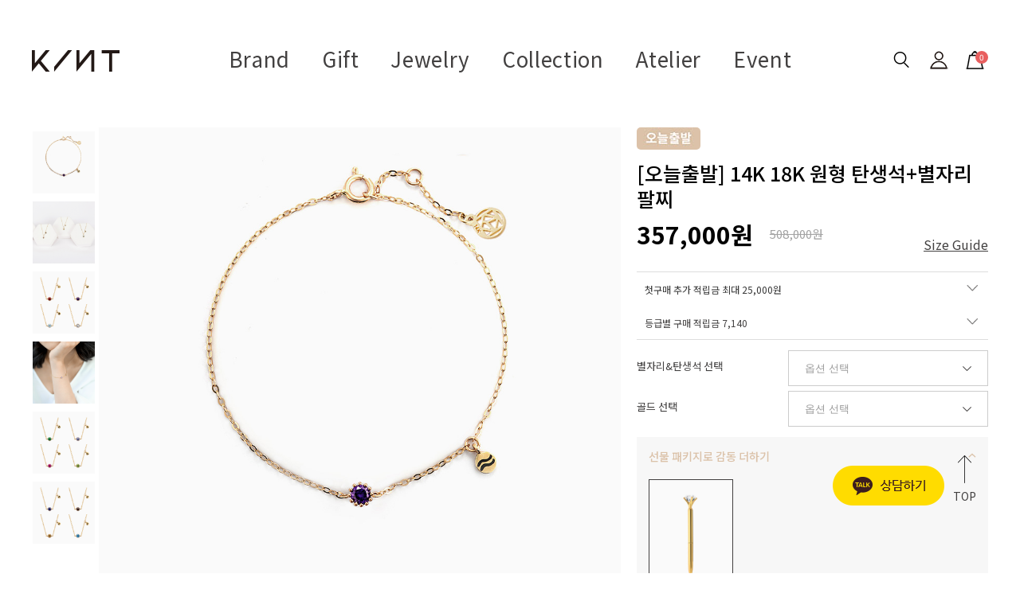

--- FILE ---
content_type: text/html
request_url: http://www.kint.kr/shop/shopdetail.html?branduid=639&xcode=056&mcode=019&scode=004&GfDT=bWh3U14%3D
body_size: 67954
content:
<!DOCTYPE html PUBLIC "-//W3C//DTD HTML 4.01//EN" "http://www.w3.org/TR/html4/strict.dtd">
<html>
<head>
<meta http-equiv="CONTENT-TYPE" content="text/html;charset=EUC-KR">
<link rel="shortcut icon" href="/shopimages/kint/favicon.ico" type="image/x-icon">
<link rel="apple-touch-icon-precomposed" href="/shopimages/kint/mobile_web_icon.png" />
<meta name="referrer" content="no-referrer-when-downgrade" />
<meta name="keywords" content="자체브랜드, GBY4F101, 팔찌/발찌 &gt; BEST" />
<meta name="description" content="사랑을 배달합니다.
당신의 그 마음, 저희가 오롯이 전달할게요. 킨트주얼리 KINT" />
<meta property="og:type" content="website" />
<meta property="og:title" content="1등 온라인 주얼리 브랜드 KINT" />
<meta property="og:image" content="http://www.kint.kr/shopimages/kint/facebookimg.gif" />
<link rel="image_src" href="http://www.kint.kr/shopimages/kint/facebookimg.gif" />
<meta property="og:url" content="http://www.kint.kr/shop/shopdetail.html?branduid=639&xcode=056&mcode=019&scode=004&GfDT=bWh3U14%3D" />
<meta property="og:description" content="1등 온라인 주얼리 브랜드 KINT 킨트로 마음을 선물하세요" />
<link rel="canonical" href="http://www.kint.kr/shop/shopdetail.html?branduid=639">
<link rel="alternate" href="http://www.kint.kr/m/product.html?branduid=639">
<title>킨트 KINT - [오늘출발] 14K 18K 원형 탄생석+별자리 팔찌</title>
<meta https-equiv="X-UA-Compatible" content="IE=Edge" />
<meta name = "google-site-verification"content = "uEGFyljIbWqhF1f_rbwi5v2dbioQSxqY3IgcTl_T1zU"/>
<meta name = "google-site-verification"content = "mXF78Ja55h1F4Fm1aozL6nvrC_zqh84BlqFi-Nq4Dvo"/>
<meta name="description" content="웃음을 선물하세요^0^ 서프라이즈 선물이 가득한 선물 주얼리 브랜드, 킨트">

<meta name="naver-site-verification" content="3bf3afd91f6eb09e0a0c4dce372f0d3f66b8dffe" />
<meta name="google-site-verification" content="n_PNgH40N1cWlL9fa6GE56gSJlFl6DpZ8CJJC2sJJME" />

<meta name="naver-site-verification" content="54fcc51c1bd3d17bbfaf3d73dfae71b68720413d" />


<link type="text/css" rel="stylesheet" href="/shopimages/kint/template/work/28907/common.css?r=1756188233" /><!-- Google Tag Manager -->
<script>(function(w,d,s,l,i){w[l]=w[l]||[];w[l].push({'gtm.start':
new Date().getTime(),event:'gtm.js'});var f=d.getElementsByTagName(s)[0],
j=d.createElement(s),dl=l!='dataLayer'?'&l='+l:'';j.async=true;j.src=
'https://www.googletagmanager.com/gtm.js?id='+i+dl;f.parentNode.insertBefore(j,f);
})(window,document,'script','dataLayer','GTM-5GS766GS');</script>
<!-- End Google Tag Manager -->



<!-- Global site tag (gtag.js) - Google Ads: 784235197 -->
<script async src="https://www.googletagmanager.com/gtag/js?id=AW-784235197"></script>
<meta name="naver-site-verification" content="56f2b7fb6e21775279870d03c31e6224e25749b4"/>
<script>
  window.dataLayer = window.dataLayer || [];
  function gtag(){dataLayer.push(arguments);}
  gtag('js', new Date());


  gtag('config', 'AW-784235197');
</script>

    <!-- 셀퍼 태그 Start -->
    <script type="text/javascript">
    var __selperAccountId = 'b6168ac0-9877-11ec-94c1-d4f5ef1417a0';
    var __selperFacebookPixelId = '673585683859527';
    var __selperGoogleAdsConversionId = 'AW-10860552608';
    var __selperGoogleConversionLabel = 'hJKeCIqPgqUDEKDD27oo';
    var __selperGoogleAnalyticsMeasurementId = 'UA-145188987-61';
  
    (function(w,d,s,l,i) {
    w[l]=w[l]||[];
    w[l].push({'gtm.start': new Date().getTime(),event:'gtm.js'});
    var f=d.getElementsByTagName(s)[0], j=d.createElement(s), dl=l!='dataLayer'?'&l='+l:'';
    j.async=true;
    j.src='https://www.googletagmanager.com/gtm.js?id='+i+dl;
    f.parentNode.insertBefore(j,f);
    })
    (window,document,'script','dataLayer','GTM-WJSLMG8');
    </script>
    <!-- 셀퍼 픽셀 End -->
<!-- 상단 선언 스크립트 : 모든페이지 공통 상단 필수 -->
<!-- PlayD TERA Log Definition Script Start -->
<script>
window['_LA']=window['_LA']||function(){
   (window['_LA'].q=window['_LA'].q||[]).push(arguments)
}
</script>


<!-- Google Tag Manager -->
<script>(function(w,d,s,l,i){w[l]=w[l]||[];w[l].push({'gtm.start':
        new Date().getTime(),event:'gtm.js'});var f=d.getElementsByTagName(s)[0],
    j=d.createElement(s),dl=l!='dataLayer'?'&l='+l:'';j.async=true;j.src=
    'https://www.googletagmanager.com/gtm.js?id='+i+dl;f.parentNode.insertBefore(j,f);
})(window,document,'script','dataLayer','GTM-KLSV66B');</script>
<!-- End Google Tag Manager -->

<!-- Google Tag Manager (noscript) -->
<noscript><iframe src="https://www.googletagmanager.com/ns.html?id=GTM-KLSV66B"
                  height="0" width="0" style="display:none;visibility:hidden"></iframe></noscript>
<!-- End Google Tag Manager (noscript) -->

<!-- Start Dable Script / Contact support@dable.io for inquiries -->
<script>
(function(d,a,b,l,e,_) {
d[b]=d[b]||function(){(d[b].q=d[b].q||[]).push(arguments)};e=a.createElement(l);
e.async=1;e.charset='utf-8';e.src='//static.dable.io/dist/plugin.min.js';
_=a.getElementsByTagName(l)[0];_.parentNode.insertBefore(e,_);
})(window,document,'dable','script');
dable('setService', 'kint.kr');
dable('sendMallLog', 'makeshop');
</script>
<!-- End Dable Script / Contact support@dable.io for inquiries -->
</head>
<script type="text/javascript" src="//wcs.naver.net/wcslog.js"></script>
<script type="text/javascript">
if (window.wcs) {
    if(!wcs_add) var wcs_add = {};
    wcs_add["wa"] = "s_331031a5c16b";
    wcs.inflow('kint.kr');
    wcs_do();
}
</script>

<body>
<script type="text/javascript" src="/js/jquery-1.7.2.min.js"></script><script type="text/javascript" src="/js/lazyload.min.js"></script>
<script type="text/javascript">
function getCookiefss(name) {
    lims = document.cookie;
    var index = lims.indexOf(name + "=");
    if (index == -1) {
        return null;
    }
    index = lims.indexOf("=", index) + 1; // first character
    var endstr = lims.indexOf(';', index);
    if (endstr == -1) {
        endstr = lims.length; // last character
    }
    return unescape(lims.substring(index, endstr));
}
</script><script type="text/javascript">
var MOBILE_USE = '';
var DESIGN_VIEW = 'PC';
</script><script type="text/javascript" src="/js/flash.js"></script>
<script type="text/javascript" src="/js/neodesign/rightbanner.js"></script>
<script type="text/javascript" src="/js/bookmark.js"></script>
<style type="text/css">

.MS_search_word { }

#topbanner { visibility:hidden; opacity:0; position:relative; width:100%; overflow:hidden; text-align:center; }
#topbanner .topSlider li { width:100% !important; }
#topbanner .topSlider li.img a { display:block; width:100%; height:auto; }
#topbanner .topSlider li.img a img { max-width:100%; }
#topbanner .topSlider li.txt { display:table; *display:block !important; }
#topbanner .topSlider li.txt a { display:table-cell; *display:block !important; font-family:'malgun Gothic'; }
#topbanner .topSlider li.txt a img { vertical-align:text-top; *vertical-align:middle; height:auto !important; }
#topbanner .topbanner-close { z-index:2; position:absolute; top:50%; right:0; display:inline-block; width:40px; height:40px; margin-top:-20px; display:flex; align-items:center; justify-content: space-around;}
#topbanner .topbanner-close img { vertical-align:middle; }

#comment_password {
    position: absolute;
    display: none;
    width: 300px;
    border: 2px solid #757575;
    padding: 7px;
    background: #FFF;
    z-index: 6;
}

div.MS_btn_scrap_tw {
color: #666666;
width: 170px;
border: 1px solid #908E8F;
padding: 10px 8px 8px;
position: absolute;
font-size: 8pt;
margin-top: 10px;
letter-spacing: -1px;
background-color: white;
font-family: dotum;
}

div.MS_btn_scrap_fb {
color: #666666;
width: 170px;
border: 1px solid #908E8F;
padding: 10px 8px 8px;
position: absolute;
font-size: 8pt;
margin-top: 10px;
letter-spacing: -1px;
background-color: white;
font-family: dotum;
}

</style>

<form name="allbasket" method="post" action="/shop/basket.html">
<input type="hidden" name="totalnum" value="" />
<input type="hidden" name="collbrandcode" />
<input type="hidden" name="xcode" value="034" />
<input type="hidden" name="mcode" value="002" />
<input type="hidden" name="typep" value="X" />
<input type="hidden" name="aramount" />
<input type="hidden" name="arspcode" />
<input type="hidden" name="arspcode2" />
<input type="hidden" name="optionindex" />
<input type="hidden" name="alluid" />
<input type="hidden" name="alloptiontype" />
<input type="hidden" name="aropts" />
<input type="hidden" name="checktype" />
<input type="hidden" name="ordertype" />
<input type="hidden" name="brandcode" value="034002000026" />
<input type="hidden" name="branduid" value="639" />
<input type="hidden" name="cart_free" value="" />
<input type="hidden" name="opt_type" value="PS" />
<input type="hidden" name="basket_use" value="Y" />

<input type="hidden" id="giveapresent" name="giveapresent" />

</form>

<!-- 신규파일첨부를 위한 폼 -->
<form name="attachform" method="post">
<input type="hidden" name="code" value="kint_review2.0" />
<input type="hidden" name="size" value="40960000" />
<input type="hidden" name="maxsize" value="" />
<input type="hidden" name="img_maxwidth" value="300" />
<input type="hidden" name="img_resize" value="Y" />
<input type="hidden" name="servername" value="special352" />
<input type="hidden" name="url" value="www.kint.kr" />
<input type="hidden" name="org" value="kint" />
<input type="hidden" name="Btype" value="gallery" />
<input type="hidden" name="form_name" value="re_form" />
</form>

<script type="text/javascript" src="/js/cookie.js"></script>

<script type="text/javascript">

var pre_ORBAS = 'A';
var pre_min_amount = '1';
var pre_product_uid = '';
var pre_product_name = '';
var pre_product_price = '';
var pre_option_type = '';
var pre_option_display_type = '';
var pre_optionJsonData = '';
var IS_LOGIN = 'false';
var is_bulk = 'N';
var bulk_arr_info = [];
var pre_min_add_amount = '1';
var pre_max_amount = '100000';

    var is_unify_opt = '1' ? true : false; 
    var pre_baskethidden = 'A';

var ORBAS = 'A';
var is_mobile_use = false;
var template_m_setid = 28802;
var shop_language = 'kor';
var exchange_rate = '';
var is_kakao_pixel_basket = 'N';
var display_addi_opt_name = 'Y';

var baskethidden = 'A';


        var _is_package_basket = false;
        var _is_send_multi = false;
        var _is_nhn_basket = false;

var min_amount = '1';
var min_add_amount = '1';
var max_amount  = '2147483647';
var product_uid = '639';
var product_name = '[오늘출발] 14K 18K 원형 탄생석+별자리 팔찌';
var product_price = '357000';
var option_type = 'PS';
var option_display_type = 'EVERY';
var option_insert_mode = 'auto';
var is_dummy = true;
var is_exist = true;
var optionJsonData = {basic:{0:{0:{adminuser:'kint',uid:'639',opt_id:'1',opt_type:'SELECT',opt_name:'별자리&탄생석 선택',opt_matrix:'1,3,5,7,9,11,13,15,17,19,21,23,2',opt_value:'1월 가넷_염소,2월 자수정_물병,3월 아쿠아_물고기,4월 다이아_양,5월 에메랄드_황소,6월 라벤더_쌍둥이,7월 루비_게,8월 페리도트_사자,9월 사파이어_처녀,10월 투어_천칭,11월 시츄린_전갈,12월_스카이_사수,[주문제작] 별도 커스텀 제작(요청사항은 배송메시지란에 입력)',opt_price:'0,0,0,0,0,0,0,0,0,0,0,0,0',opt_add_info:'',opt_use:'Y',opt_mix:'N',opt_mandatory:'Y',opt_max:'',opt_min:'',opt_oneclick:'N'}},1:{0:{adminuser:'kint',uid:'639',opt_id:'2',opt_type:'SELECT',opt_name:'골드 선택',opt_matrix:'1,2',opt_value:'14K 옐로우골드,18K 옐로우골드',opt_price:'0,178000',opt_add_info:'',opt_use:'Y',opt_mix:'N',opt_mandatory:'Y',opt_max:'',opt_min:'',opt_oneclick:'N'}}}};
var view_member_only_price = '';
var IS_LOGIN = 'false';
var option_stock_display = 'NO';
var option_note_display  = 'NO';
var baro_opt = 'Y';
var basketcnt = '0'; 
var is_extra_product = '1';
var is_extra_product_custom = '';
var is_prd_group_sale = 'N';
var group_sale_type = '';
var group_sale_value = '';
var group_sale_cut = '';
var quantity_maxlength = '';
var is_bulk = 'N';
var bulk_arr_info = [];
var op_stock_limit_display = '';
var op_stock_count_display = '';
var bigin_use = 'false';
var _set_info_data = {
    'soldout_type' : '',
    'is_opt_restock' : 'N',
    'use_miniq' : ''
}
var is_rental_pay = 'N'; // 렌탈페이 구분변수
var is_vittz = 'N';       // 비츠 특별처리
var use_option_limit = 'N';
var design_view = 'PC';

window.onload = function() {
    set_info_value(_set_info_data); // info 파라미터 추가시 해당함수 사용
}

function show_hide(target, idx, lock, level, code, num1, num2, hitplus, hits_plus, uid) {
    if (level == 'unlogin') {
        alert('해당 게시물은 로그인 하셔야 확인이 가능합니다.');
        return;
    }
    if (level == 'nogroup') {
        alert('해당 게시판을 보실 수 있는 권한이 없습니다.');
        return;
    }
    (function($) {
        $.each($('[id^=' + target + '_block]'), function() {
            if ($(this).attr('id') == (target + '_block' + idx)) {
                if ($(this).css('display') == 'block' || $(this).css('display') == 'table-row') {
                    $(this).css('display', 'none');
                } else {
                    if ($.browser.msie) {
                        if (Math.abs($.browser.version) > 9) {
                            $(this).css('display', 'table-row').focus();
                        } else {
                            $(this).css('display', 'block').focus();
                        }
                    } else {
                        $(this).css('display', (this.nodeName.toLowerCase() == 'tr') ? 'table-row' : 'block').focus();
                    }
                    // 비밀번호가 승인된글은 다시 가져오지 않기 위함
                    if ($(this).find('.' + target + '_content').html().length == 0) {
                        comment_load(target + '_comment', code, num1, num2, idx, hitplus, hits_plus, '', uid);
                    } else {
                        // 비밀번호가 승인된 글 선택시 조회수 증가
                        if (lock == 'Y' && $(this).find('.' + target + '_content').html().indexOf('_chkpasswd') < 0) {
                            lock = 'N';
                        } 
                        // 비밀글 조회수 증가 기능 추가로 comment_load 에서도 조회수 업데이트 함.
                        if (lock != 'Y') update_hits(target, code, num1, num2, idx, hitplus, hits_plus);
                    }

                                    // 스크롤을 해당 글 위치로 이동
                var _offset_top = $('#' + $(this).attr('id')).offset().top;
                $('html, body').animate({ scrollTop: (_offset_top > 100 ? _offset_top - 100 : _offset_top) + 'px' }, 500);
                }
            } else {
                $(this).hide();
                // 비밀번호가 승인된것은 유지 하기 위해 주석처리
                //$('.' + target + '_content').empty();
            }
        });
    })(jQuery);
};


function spam_view() {
    return;
}


// ajax 호출하여 클릭된 게시글의 Hit수를 증가후 증가된 hit수를 보여주도록한다.
// 08. 02. 27 add by jiyun
// 08. 11. 11 스크립트 이름 변경. ward
function update_hits(target, code, num1, num2, idx, hitplus, hits_plus) {
    (function($) {
        $.ajax({
            type: 'GET',
            url: "/shop/update_hits.html",
            dataType: 'html',
            data: {
                'code': code,
                'num1': num1,
                'num2': num2,
                'hitplus': hitplus,
                'hits_plus': hits_plus
            },
            success: function(cnt) {
                $('#' + target + '_showhits' + idx).text(cnt);
                return false;
            }
        });
    })(jQuery);
    return false;
}

// 잠금글을 해당 상품 상세 하단에서 확인 가능하도록 추가함
// 08. 01. 16 add by jysung
function chk_lock(target, code, num1, num2, passwdId, hitplus, hits_plus, uid) {
    (function($) {
        var passwd = $('#' + passwdId);
        if ($(passwd).val().length == 0) {
            alert('글 작성시 입력한 비밀번호를 입력해주세요.');
            $(passwd).focus();
            return false;
        }
        var idx = $('.' + target.replace('_comment', '_content')).index($('#' + passwdId).parents('.' + target.replace('_comment', '_content'))) + 1;
        comment_load(target, code, num1, num2, idx, hitplus, hits_plus, passwd, uid);

    })(jQuery);
    // 08. 11. 11 스크립트 이름 변경 ward
    //new passwd_checker(code, brand, uid, cuid, passwd, id);
}


function comment_load(target, code, num1, num2, idx, hitplus, hits_plus, passwd, uid) {
    (function($) {
        var _param = {
            'target': target,
            'code': code,
            'num1': num1,
            'num2': num2,
            'passwd': ($(passwd).val() || ''),
            'branduid' : uid
        };
        $.ajax({
            type: 'POST',
            url: '/shop/chkpasswd_brandqna.html',
            //dataType: 'json',
            dataType: 'html',
            data: _param,
            success: function(req) {
                if (req === 'FALSE') {
                    alert(' 비밀번호가 틀립니다.');
                    $(passwd).focus();
                } else {
                    // 비밀번호가 승인된것은 유지 하기 위해 주석처리
                    //$('.' + target.replace('_comment', '_content')).empty();
                    $('#' + target.replace('_comment', '_block' + idx)).find('.' + target.replace('_comment', '_content')).html(req);
                    if (req.indexOf('_chkpasswd') < 0) {
                        update_hits(target.replace('_comment', ''), code, num1, num2, idx, hitplus, hits_plus);
                    }
                }
                return false;
            }
        });
    })(jQuery);
}

function key_check(e, target, code, num1, num2, passwdId, hitplus, hits_plus) {
    var e = e || window.event;
    if (escape(e.keyCode) == 13) {
        chk_lock(target, code, num1, num2, passwdId, hitplus, hits_plus);
    }
}

</script>

<link type="text/css" rel="stylesheet" href="/shopimages/kint/template/work/28907/shopdetail.css?t=202601051334" />
<meta property="dable:image" content="http://www.kint.kr/shopimages/kint/0340020000263.jpg?1620893479"/>
<meta property="dable:title" content='[오늘출발] 14K 18K 원형 탄생석+별자리 팔찌'/>

<meta property="product:price:currency" content="KRW"/>
<meta property="product:price:amount" content='508,000'/>

<meta property="product:sale_price:currency" content="KRW"/>
<meta property="product:sale_price:amount" content='357,000'/>

 
<div id='blk_scroll_wings'><script type='text/javascript' src='/html/shopRbanner.html?param1=1' ></script></div>
<div id='cherrypicker_scroll'></div>
<div id="wrap">
    
<link type="text/css" rel="stylesheet" href="/shopimages/kint/template/work/28907/header.1.css?t=202508261503" />
<!-- Google tag (gtag.js) -->
<script async src="https://www.googletagmanager.com/gtag/js?id=AW-17023743017">
</script>
<script>
  window.dataLayer = window.dataLayer || [];
  function gtag(){dataLayer.push(arguments);}
  gtag('js', new Date());

  gtag('config', 'AW-17023743017');
</script>




<link href="https://fonts.googleapis.com/css?family=Noto+Sans+KR:100,300,400,500,700,900&amp;display=swap" rel="stylesheet">
<!-- Global site tag (gtag.js) - Google Analytics -->
<script async src="https://www.googletagmanager.com/gtag/js?id=G-G9VJMVGKNM"></script>
<script>
  window.dataLayer = window.dataLayer || [];
  function gtag(){dataLayer.push(arguments);}
  gtag('js', new Date());

  gtag('config', 'G-G9VJMVGKNM');
</script>


<!-- Global site tag (gtag.js) - Google Analytics -->
<script>
    function getCategoryCode(strCode){
        var strPCode = strCode;
        strPCode = strPCode.match(/xcode=\d+/);
        strPCode = String(strPCode);
        var intPCode = strPCode.match(/\d+/);
        if(intPCode != null && intPCode.length > 0) {
            return intPCode[0];
        }
        return '';
    }

    function getProductCode(strCode){
        var strPCode = strCode;
        strPCode = strPCode.match(/branduid=\d+/);
        strPCode = String(strPCode);
        var intPCode = strPCode.match(/\d+/);
        if(intPCode != null && intPCode.length > 0) {
            return intPCode[0];
        }
        return '';
    }

    // 쿠키 생성
    function setCookie(cName, cValue, cDay){
        var expire = new Date();
        expire.setDate(expire.getDate() + cDay);
        cookies = cName + '=' + escape(cValue) + '; path=/ '; // 한글 깨짐을 막기위해 escape(cValue)를 합니다.
        if(typeof cDay != 'undefined') cookies += ';expires=' + expire.toGMTString() + ';';
        document.cookie = cookies;
    }

    // 쿠키 가져오기
    function getCookie(cName) {
        cName = cName + '=';
        var cookieData = document.cookie;
        var start = cookieData.indexOf(cName);
        var cValue = '';
        if(start != -1){
            start += cName.length;
            var end = cookieData.indexOf(';', start);
            if(end == -1)end = cookieData.length;
            cValue = cookieData.substring(start, end);
        }
        return unescape(cValue);
    }


    function productClick(goodsNo) {
        if (typeof productList != 'undefined') {
            for (var i in productList) {
                if (goodsNo == productList[i].id) {
                    dataLayer.push({
                        'event': 'productClick',
                        'ecommerce': {
                            'click': {
                                'actionField': {'list': productList[i].list},      // Optional list property.
                                'products': [productList[i]]
                            }
                        },
                        'eventCallback': function() {}
                    });

                    break;
                }

                if (i == (productList.length - 1)) break;
            }
        }
    }

    function removeHtml(str){
        var removed_str = str.replace(/\<.*?\>/g," ");
        return removed_str;
    }
    function removeComma(str){
        var removed_str = parseInt(str.replace(/,/g,""));
        return removed_str;
    }
    function callbackIsVisible(selector, callback) {
        var time = 0;
        var interval = setInterval(function () {
            if($(selector).is(':visible')) {
                // visible, do something
                callback();
                clearInterval(interval);
            } else {
                // not visible yet, do something
                time += 100;
            }
        }, 200);
    }




    var productIdList = [];
    var productList = [];
    var orderString = '';
    var categoryString = '';

</script>
<!-- Global site tag (gtag.js) - Google Analytics -->



<meta name="naver-site-verification" content="d20f5fa0975b3d1a019a82bdcde3e644ac56f50d"/>

<meta name = "google-site-verification"content = "uEGFyljIbWqhF1f_rbwi5v2dbioQSxqY3IgcTl_T1zU"/>


<link rel="stylesheet" type="text/css" href="/design/kint/css/slick.css" />
<script src="//image.makeshop.co.kr/makeshop/d3/basic_simple/js/jquery.bxslider.min.js"></script>

<style type="text/css">
#header {width:100%; height:109px;}
#header .gnb {position:relative; z-index:100; width:100%; height:109px; background:transparent;}
#header .gnb h1 {position:absolute; top:32px; left:60px; z-index:10;}
#header .gnb h1 a {display:block; width:110px; height:27px; background:no-repeat center; background-image:url('/design/kint/img/common/logo.png');}
#header .gnb .menu {position:relative; margin-top:10px; text-align:center;}
#header .gnb .menu > ul {font-size:0;}
#header .gnb .menu > ul > li {display:inline-block; position:relative;}
#header .gnb .menu > ul > li a {display:inline-block; letter-spacing:0.025em;}
#header .gnb .menu > ul > li a"hover {color:#a01a0f;} 
#header .gnb .menu > ul > li:hover a {-webkit-transition:all 0.3s; -moz-transition:all 0.3s; -o-transition:all 0.3s; transition:all 0.3s;}
#header .gnb .menu > .first li a {height:62px; padding:0 20px; background-position:50% 25%; line-height:62px; color:#424040; font-size:26px;}
#header .gnb .menu > .first li:hover a.link {color:#a01a0f;}
#header .gnb .menu > .first li:hover a.link::after {height:100%; background-image:url('/design/kint/img/common/ahover.png');}
#header .gnb .menu > .second li a {height:19px; padding:0 16px; background-position:50% 25%; line-height:19px; color:#999; font-size:14px;}
#header .gnb .menu > .second li:hover a.link {color:#a01a0f;}
#header .gnb .menu > .second li:hover a.link::after {height:100%; background-image:url('/design/kint/img/common/ahover.png');}
#header .gnb .menu > ul > li.viewsub:hover > .list {display:block;}
#header .gnb .menu > ul > li.viewsub > .list {display:none; overflow:hidden; position:absolute; left:0; top:61px; z-index:20;    min-width: 100%; padding:20px 15px; border:1px solid #ddd; background:#fff; text-align:left;}
#header .gnb .menu > ul > li.viewsub > .list.giftList{width:150%}
#header .gnb .menu > ul > li.viewsub > .list a {height:auto; padding:0; color:#424040; font-size:15px; line-height:1.8}
#header .gnb .menu > ul > li.viewsub > .list > div {position:relative; float:left; width:250px; margin:49px 0 0; padding:0 40px 16px; text-align:left;}
#header .gnb .menu > ul > li.viewsub > .list > div.left:after {display:block; content:''; position:absolute; top:0; right:0; z-index:5; width:1px; height:100%; background:#ddd;}
#header .gnb .menu > ul > li.viewsub > .list > div.right:after {display:block; content:''; position:absolute; top:0; left:-1px; z-index:5; width:1px; height:100%; background:#ddd;}
#header .gnb .menu > ul > li.viewsub > .list dl {padding-bottom:30px;}
#header .gnb .menu > ul > li.viewsub > .list dt {padding-bottom:8px;}
#header .gnb .menu > ul > li.viewsub > .list dt a {color:#424040; font-size:16px; font-weight:700; line-height:1;}
#header .gnb .menu > ul > li.viewsub > .list dd a {display:block; float:none; margin:0; height:auto; padding:5px 0 3px; color:#999; font-size:14px; font-weight:400; line-height:1.4;}
#header .gnb .menu > ul > li.viewsub > .list dd a:hover {color:#a01a0f;}
#header .gnb .menu > ul > li.viewsub > .list .bnr {float:right; width:297px; height:340px; margin:0; padding:0; text-align:center;}
#header .gnb .menu > ul > li.viewsub > .list .bnr img {max-width:100%;}

#header .gnb .menu .point {font-size:14px; color:#a71017;}

#header .gnb .member {position:absolute; top:27px; right:60px; z-index:10;}
#header .gnb .member > li {float:left;}
#header .gnb .member > li > a.mypage {display:block; width:33px; height:33px; background:no-repeat center; background-image:url('/design/kint/img/common/pc_top_ico02.png'); color:transparent; text-indent:-9999px;}
#header .gnb .member > li > a.search {display:block; width:33px; height:33px; background:no-repeat center; background-image:url('/design/kint/img/common/pc_top_ico01.png'); color:transparent; text-indent:-9999px; cursor:pointer;}
#header .gnb .member > li > a.cart {display:block; position:relative; width:33px; height:33px; background:no-repeat center; background-image:url('/design/kint/img/common/pc_top_ico03.png'); color:transparent; text-indent:-9999px;}
#header .gnb .member>li>a.cart span{display:inline-block;position:absolute;top:5px;right:0;z-index:5;width:16px;height:16px;color:#fff;font-size:10px;text-indent:0;line-height:16px;text-align:center;background:#e85f5f;border-radius:100%}
#header .gnb .member > li.first {margin-right:15px; padding-bottom:13px;}
#header .gnb .member > li.last {margin-left:12px;}
#header .gnb .member > li.viewsub {position:relative;    padding-bottom: 18px;}
#header .gnb .member > li.viewsub:hover > .list {display:block;}
#header .gnb .member > li.viewsub > .list {display:none; position:absolute; left:50%; top:51px; width:120px; margin-left:-60px; padding:13px 0 12px; border:1px solid #ddd; background:#fff; text-align:center;}
#header .gnb .member > li.viewsub > .list a {display:block; float:none; margin:0; padding:2px 0 3px; color:#999;text-align: left; text-indent: 20px;}
#header .gnb .member > li.viewsub > .list a strong {color:#424040; font-weight:400;}
#header .gnb .searchArea {position:fixed; top:0; left:0; z-index:20; width:100%; height:202px; background:#fff; -webkit-transform:translateY(-100%); -ms-transform:translateY(-100%); transform:translateY(-100%); -webkit-transition:all 0.5s; -moz-transition:all 0.5s; -o-transition:all 0.5s; transition:all 0.5s;}
#header .gnb .searchArea.show {-webkit-transform:translateY(0); -ms-transform:translateY(0); transform:translateY(0);}
#header .gnb .searchArea .search .word {position:relative; z-index:5; width:600px; height:51px; margin:48px auto 0; border-bottom:1px solid #000;}
#header .gnb .searchArea .search input {width:100%; height:50px; margin:0; padding:0 45px 0 0; border:0; color:#424040; font-size:20px; font-weight:300; line-height:50px; vertical-align:top; outline:0}
#header .gnb .searchArea .search .btn {display:block; position:absolute; top:0; right:0; z-index:10; width:25px; height:60px; background:no-repeat center; background-image:url('/design/kint/img/common/search_top.png');}
#header .gnb .searchArea .close {position:absolute; top:59px; left:50%; z-index:1; width:100%; max-width:1450px; height:0; -webkit-transform:translateX(-50%); -ms-transform:translateX(-50%); transform:translateX(-50%);}
#header .gnb .searchArea .close span {display:block; position:absolute; top:0; right:0; z-index:1; width:33px; height:33px; background:no-repeat center; background-image:url('/design/kint/img/common/search_top_close.png'); cursor:pointer;}
#header .gnb .searchArea .keyword_list {width:600px; margin:20px auto; font-size:0; text-align:left;}
#header .gnb .searchArea .keyword_list a {display:inline-block; margin-right:28px; padding:6px 0; color:#999; font-size:14px;}

#header .gnb.fixed {background:none;}
#header .gnb.fixed h1 a {display:block; width:110px; height:27px; background:no-repeat center; background-image:url('/design/kint/img/common/logo2.png');}
#header .gnb.fixed .menu > .first li a,
#header .gnb.fixed .menu > .second li a,
#header .gnb.fixed .member > li > a.cart span {color:#fff;}
#header .gnb.fixed .member > li > a.mypage {background-image:url('/design/kint/img/common/gnb_my2.png');}
#header .gnb.fixed .member > li > a.search {background-image:url('/design/kint/img/common/gnb_search2.png');}
#header .gnb.fixed .member > li > a.cart {background-image:url('/design/kint/img/common/gnb_cart2.png');}
</style>

<script src="https://cdnjs.cloudflare.com/ajax/libs/jquery-cookie/1.4.1/jquery.cookie.js"></script>


<!-- 상단 배너 -->
<div id="headerCont">
<div class="top_banner">


        <p class="bannerImg">
  
        </a>
        </p>
        <p class="close_btn"><a href="#"><img src="https://d4-0824.d4.makeshop.co.kr/design/d4-0824/wib/mobile/img/btn/top_ban_close.png" alt="닫기"></a></p>

    </div>

<script>
var _ = jQuery;
// 최상단 띠배너 및 쿠키작업
_('.bannerImg').show();
_('.top_banner .close_btn').click(function() {
    _('.bannerImg,.close_btn').slideUp();
    _('#header').animate({ top: '0' }, 500);
    _.cookie('rQuick', 'rQuick',{expires : 1, path : '/'}); 
});
if(_.cookie('rQuick') == 'rQuick'){
    _('#wrap').addClass('default');
    _('.bannerImg,.close_btn').hide();
    
} else {
    _('#wrap').removeClass('default');
    _('.bannerImg,.close_btn').show();
    
}
</script>   



<!-- 상단 시작 -->
<div id="topbanner">
    <ul class="topSlider">
        <li class="txt" style="height:30px; background:#000000; line-height:30px;"><a href="https://www.kint.kr/shop/page.html?id=16" target="_blank" style="color:#ffffff; font-size:15px; font-weight:bold;"><IMG SRC="http://elgaplus.jpg2.kr/111.jpg"></a></li>
<li class="txt" style="height:40px; background:#000000; line-height:40px;"><a href="" target="_blank" style="color:#ffffff; font-size:15px; font-weight:bold;"><IMG SRC="http://elgaplus.jpg2.kr/3123.jpg"></a></li>
    </ul>
    <a href="#topbanner" class="topbanner-close"><img src="/images/common/topbanner_close.png" alt="상단 배너 닫기" /></a>
</div><!-- #topbanner --><div id="header">
	<div class="gnb">
		<h1><a href="/index.html"></a></h1>
		<div class="menu">
			<ul class="first">
				<li class="viewsub"><a class="link" href="/board/board.html?code=kint_image4&page=1&type=v&board_cate=&num1=999669&num2=00000&number=323&lock=N&flag=notice">Brand</a>
					<div class="list">
						<ul class="gnbCateList">
							<li><a href="/board/board.html?code=kint_image4&page=1&type=v&board_cate=&num1=999669&num2=00000&number=323&lock=N&flag=notice">About Kint</a></li>
						</ul>
					</div>
				</li>
				<li class="viewsub"><a class="link" href="/shop/page.html?id=5">Gift</a>
					<div class="list giftList">
						<ul class="gnbCateList">
							<li><a href="/shop/page.html?id=5">선물추천 받기</a></li>
							<li><a href="/shop/page.html?id=5">선물패키지</a></li>
						</ul>
					</div>
				</li>
				<li class="viewsub">
					<!--<a class="link" href="https://abit.ly/jewelry_t_pc">Jewelry</a>-->
<a class="link" href="/shop/page.html?id=6">Jewelry</a>
					<div class="list">
						<ul class="gnbCateList">
							<!--<dd><a href="/shop/shopbrand.html?xcode=056&mcode=015&type=Y"><div class="point">Ocean & Blue</div></a></dd>-->
							<!--<dd><a href="/shop/shopbrand.html?xcode=056&mcode=016&type=Y"><div class="point">4주년 감사 세일</div></a></dd>-->
							<!--<li><a href="/shop/shopbrand.html?xcode=056&mcode=013&type=Y"><div class="point">가을 주얼리</div></a></li>-->
							<!--<dd><a href="https://kint.kr/shop/shopbrand.html?xcode=056&mcode=018&type=Y"><div class="point">크리스마스 선물</div></a></dd>-->
							<!--dd><a href="https://abit.ly/crrg9"><div class="point">감사의 달</div></a></dd>-->
							<!--<li><a href="https://abit.ly/giftset_m_pc"><div class="point">주얼리 선물세트</div></a></li>-->	
							<!--<dd><a href="https://abit.ly/8hqjy">샘플 세일</a></dd>-->
							<!-- <li><a href="https://abit.ly/new_m_pc">New</a></li>
							<li><a href="https://abit.ly/best_m_pc">Best</a></li>
							<li><a href="https://abit.ly/necklace_m_pc">목걸이</a></li>
							<li><a href="https://abit.ly/ring_m_pc">반지</a></li>
							<li><a href="https://abit.ly/earring_m_pc">귀걸이</a></li>
							<li><a href="https://abit.ly/bracelet_m_pc">팔찌/발찌</a></li>
							<li><a href="https://abit.ly/daily_m_pc">데일리 아이템</a></li>   
							<li><a href="https://abit.ly/couple_m_pc">커플주얼리</a></li>
							<li><a href="https://bit.ly/2SdTQP4">우정 2+1</a></li>
							<li><a href="https://abit.ly/collection_m_pc">테마별 주얼리</a></li>   -->                             
							<!--<li><a href="https://abit.ly/today_m_pc"><div class="point">오늘출발</div></a></li>-->
							<!--<dd><a href="/shop/shopbrand.html?xcode=056&mcode=008&type=X"><div class="point">TEST</div></a></dd>-->
                            
                                                         
                                                         
                                                         
                                                         
                                                         
                                                         
                                                         
                                                         
                                                         
                                                         
                                                                                                                                                        <li class="allJewCateList">
                                    <a href="/shop/shopbrand.html?type=N&xcode=056&mcode=027&viewtype=gallery">대표선물</a>
                                </li>
                                                                <li class="allJewCateList">
                                    <a href="/shop/shopbrand.html?type=N&xcode=056&mcode=020&viewtype=gallery">콜라보</a>
                                </li>
                                                                <li class="allJewCateList">
                                    <a href="/shop/shopbrand.html?type=N&xcode=056&mcode=002&viewtype=gallery">BEST</a>
                                </li>
                                                                <li class="allJewCateList">
                                    <a href="/shop/shopbrand.html?type=N&xcode=056&mcode=001&viewtype=gallery">NEW</a>
                                </li>
                                                                <li class="allJewCateList">
                                    <a href="/shop/shopbrand.html?type=N&xcode=056&mcode=008&viewtype=gallery">오늘출발</a>
                                </li>
                                                                <li class="allJewCateList">
                                    <a href="/shop/shopbrand.html?type=N&xcode=056&mcode=003&viewtype=gallery">목걸이</a>
                                </li>
                                                                <li class="allJewCateList">
                                    <a href="/shop/shopbrand.html?type=N&xcode=056&mcode=004&viewtype=gallery">귀걸이</a>
                                </li>
                                                                <li class="allJewCateList">
                                    <a href="/shop/shopbrand.html?type=N&xcode=056&mcode=005&viewtype=gallery">반지</a>
                                </li>
                                                                <li class="allJewCateList">
                                    <a href="/shop/shopbrand.html?type=N&xcode=056&mcode=006&viewtype=gallery">팔찌/발찌</a>
                                </li>
                                                                <li class="allJewCateList">
                                    <a href="/shop/shopbrand.html?type=N&xcode=056&mcode=030&viewtype=gallery">생일 선물</a>
                                </li>
                                                                <li class="allJewCateList">
                                    <a href="/shop/shopbrand.html?type=N&xcode=056&mcode=007&viewtype=gallery">선물패키지</a>
                                </li>
                                                                <li class="allJewCateList">
                                    <a href="/shop/shopbrand.html?type=N&xcode=056&mcode=009&viewtype=gallery">커플주얼리</a>
                                </li>
                                                                <li class="allJewCateList">
                                    <a href="/shop/shopbrand.html?type=N&xcode=056&mcode=019&viewtype=gallery">테마별 주얼리</a>
                                </li>
                                                                <li class="allJewCateList">
                                    <a href="/shop/shopbrand.html?type=N&xcode=056&mcode=011&viewtype=gallery">데일리 아이템</a>
                                </li>
                                                                <li class="allJewCateList">
                                    <a href="/shop/shopbrand.html?type=N&xcode=056&mcode=017&viewtype=gallery">보석함</a>
                                </li>
                                                                                              
                                                         
                                                         
                                                         
                                                         
                                                         
                                                         
                                                         
                                                         
                                                         
                                                         
                                                         
                                                         
                                                         
                                                         
                                                         
                                                         
                                                         
                                                         
                                                         
                                                         
                                                         
                                                         
                                                         
                                                         
                                                         
                                                         
                                                         
                                                         
                                                         
                                                         
                                                         
                            						</ul>
					</div>
				</li>
				
				<li class="viewsub"><a class="link" href="/shop/shopbrand.html?xcode=010&type=Y">Collection</a>
					<div class="list">
						<ul class="gnbCateList">
							<li><a href="https://abit.ly/orbit_t_pc">Orbit</a></li>
							<li><a href="https://abit.ly/lovelock_t_pc">Love Lock</a></li>
							<li><a href="/shop/shopbrand.html?xcode=010&mcode=003&type=Y">Le Bloom</a></li>
                            <li><a href="/shop/shopbrand.html?xcode=010&mcode=004&type=Y">etoile</a></li>
                            <li><a href="/shop/shopbrand.html?xcode=010&mcode=005&type=Y">Love Moments</a></li>
                            <li><a href="/shop/shopbrand.html?xcode=010&mcode=006&type=Y">Flower for you</a></li>
                            <li><a href="/shop/shopbrand.html?xcode=010&mcode=007&type=Y">KINT Rose</a></li>
							<li><a href="https://abit.ly/artcollabo_t_pc">2019 Art Collabo</a></li>
                        

						</ul>
					</div>
				</li>
				<li class="viewsub"><a class="link" href="https://bit.ly/2YjghZi">Atelier</a>
					<div class="list">
						<ul class="gnbCateList">
                            <li><a href="/board/board.html?code=kint_board14">예약 문의</a></li>
							<li><a href="/board/board.html?code=kint_image16">Gallery</a></li>
						</ul>
					</div>
				</li>
				<li class="viewsub"><a class="link" href="/shop/page.html?id=10">Event</a></li>
			</ul>
		</div>
		<ul class="member">
			
			<li class="first"><a class="search" onclick="search_top(); $('#header .gnb .searchArea .MS_search_word').focus();">SEARCH</a></li>
            <li class="viewsub">
				<a class="mypage" href="/shop/member.html?type=mynewmain">마이페이지</a>
				<div class="list">
										<a href="/shop/member.html?type=login">로그인</a>
					<a href="/shop/idinfo.html"><strong>회원가입</strong></a>
										<a href="/shop/confirm_login.html?type=myorder">주문내역</a>
					<a href="/shop/member.html?type=mynewmain">마이페이지</a>
					<a href="https://abit.ly/help_t_pc">help</a>
				</div>
			</li>
			<li class="last"><a class="cart" href="/shop/basket.html">CART <span id="user_basket_quantity" class="user_basket_quantity"></span></a></li>
		</ul>
        
        
		<div class="searchArea">
			<div class="search">
				<form action="/shop/shopbrand.html" method="post" name="search">					<fieldset>
						<legend>상품 검색 폼</legend>
						<div class="word">
							<input name="search" onkeydown="CheckKey_search();" value=""  class="MS_search_word" />							<a href="javascript:search_submit();" class="btn"></a>
						</div>
					</fieldset>
				</form>				<div class="keyword_list">
<a href="/shop/shopbrand.html?search=&prize1=까꿍베어">까꿍베어</a>
<a href="/shop/shopbrand.html?xcode=046&type=Y">프로포즈</a>
<a href="/shop/shopbrand.html?search=&prize1=월계수">월계수</a>
<a href="/shop/shopbrand.html?search=&prize1=탄생석">탄생석</a>
<a href="/shop/shopbrand.html?search=&prize1=퀵서비스">퀵서비스</a>
<a href="/shop/shopbrand.html?search=&prize1=AS신청">AS신청</a>
</div>
				<div class="close"><span onclick="search_top();"></span></div>
			</div>
		</div><!-- //searchArea -->
	</div>
</div>

</div>
<!--<div id="top_mini_banner">
   <img src="/design/kint/img/common/test.jpg">
</div>-->


<script type="text/javascript" src="/design/kint/js/slick.min.js"></script>

<script type="text/javascript">
function search_top(){
	var search_top = jQuery('.searchArea');
	if(search_top.hasClass('show') == true){
		search_top.removeClass('show');
	} else {
		search_top.addClass('show');
	}
}
</script>
<!-- CREMA SDK START -->

<!-- CREMA SDK END -->
	
<link type="text/css" rel="stylesheet" href="/template_common/shop/basic_simple/menu.1.css?t=201711221039" />
      
 
    
    
    
    
    
<!-- Global site tag (gtag.js) - Google Analytics -->
<script>
    var productNo = getProductCode(window.location.href);
    var productPrice = '357000';
    productPrice = isNaN(productPrice) ? $(productPrice).html().replace(/[^0-9]*/gi, '') : productPrice;
    var productName = '[오늘출발] 14K 18K 원형 탄생석+별자리 팔찌';
    var categoryCode = getCategoryCode(window.location.href);
    var productCategory = categoryCode;
    var listName = categoryCode;
    console.log(productNo);
</script>
<script>
    dataLayer.push({
        'event': 'viewItem',
        'ecommerce': {
            'detail': {
                'actionField': {'list': productCategory},    // 'detail' actions have an optional list property.
                'products': [{                 // Provide product details in an productFieldObject.
                    'id': productNo,                     // Product ID (string).
                    'name': productName,  // Product name (string).
                    'price': productPrice,
                    'category': productCategory,     // Product category (string).
                }]
            }
        }
    });
</script>

<!-- Global site tag (gtag.js) - Google Analytics -->


<script>
    function addToCart() {

        var products = [];
        var hasNaN = false;

        var productTotalPrice = 0;
        $('#MK_innerOptScroll li').each(function(index, item){
            var quantity = $(this).find('.MK_qty-ctrl').find('input').val();
            var optionName = $(this).find('.MK_p-name').html();
            var totalPrice = removeComma(removeHtml($(this).find('.MK_price').html()));

            if(isNaN(totalPrice)) {
                hasNaN = true;
            } else {
                productTotalPrice += totalPrice;
            }

            products.push({
                'id': productNo,
                'name': productName,
                'category': getCategoryCode(window.location.href),     // Product category (string).
                'price': parseInt(totalPrice / quantity),
                "variant": optionName,
                'quantity': quantity
            })
        });


        if(products.length == 0 && $('#goods_amount').length > 0 && $('#goods_amount').val() > 0) {

            productTotalPrice = productPrice * $('#goods_amount').val()
            products.push({
                'id': productNo,
                'name': productName,
                'category': getCategoryCode(window.location.href),     // Product category (string).
                'price': productPrice,
                'quantity': $('#goods_amount').val()
            })
        }

        console.log(products);
        console.log(productTotalPrice);


        if(products.length > 0 && productTotalPrice > 0) {
            dataLayer.push({
                'event': 'addToCart',
                'ecommerce': {
                    'currencyCode': 'KRW',
                    'add': {                                // 'add' actionFieldObject measures.
                        'products': products
                    }
                }
            });
        }
    }
</script>


<script>

    var eventTargetName = '#cartBtn, #catBtn';
    callbackIsVisible(eventTargetName, function(){
        console.log(eventTargetName + '버튼 이벤트 추가')
        $(eventTargetName).click(function() {
            addToCart()
        })
    })

</script>




<!-- Global site tag (gtag.js) - Google Analytics -->
<!-- 네이버페이 -->
<!-- Global site tag (gtag.js) - Google Analytics -->
<script>
    callbackIsVisible('.npay_btn_link.npay_btn_pay', function() {
        // setTimeout(function() {
            naverEvent()
        // }, 2000)
    })


    function naverEvent() {
        console.log('네이버 이벤트 등록');

        $($($('.npay_btn_item')[0]).children()[0]).click(function(){
            console.log('네이버페이 버튼 클릭');

            var products = [];
            var hasNaN = false;

            var productTotalPrice = 0;
            $('#MK_innerOptScroll li').each(function(index, item){
                var quantity = $(this).find('.MK_qty-ctrl').find('input').val();
                var optionName = $(this).find('.MK_p-name').html();
                var totalPrice = removeComma(removeHtml($(this).find('.MK_price').html()));

                if(isNaN(totalPrice)) {
                    hasNaN = true;
                } else {
                    productTotalPrice += totalPrice;
                }

                products.push({
                    'id': productNo,
                    'name': productName,
                    'category': getCategoryCode(window.location.href),     // Product category (string).
                    'price': parseInt(totalPrice / quantity),
                    "variant": optionName,
                    'quantity': quantity
                })
            });


            if(products.length == 0 && $('#goods_amount').length > 0 && $('#goods_amount').val() > 0) {

                productTotalPrice = productPrice * $('#goods_amount').val()
                products.push({
                    'id': productNo,
                    'name': productName,
                    'category': getCategoryCode(window.location.href),     // Product category (string).
                    'price': productPrice,
                    'quantity': $('#goods_amount').val()
                })
            }

            console.log(products);
            console.log(productTotalPrice);


            if(products.length > 0 && productTotalPrice > 0) {

                var date = new Date();
                var orderId = date.getUTCFullYear();
                orderId += (parseInt(date.getMonth())+1) < 10 ? '0'+ (parseInt(date.getMonth())+1) : (parseInt(date.getMonth())+1) + '';
                orderId += date.getDate() < 10 ? '0'+ date.getDate() : date.getDate() + '';
                orderId += date.getHours() < 10 ? '0'+ date.getHours() : date.getHours() + '';
                orderId += date.getMinutes() < 10 ? '0'+ date.getMinutes() : date.getMinutes() + '';
                orderId += date.getSeconds() < 10 ? '0'+ date.getSeconds() : date.getSeconds() + '';
                orderId += '-naverpay-' + productNo + getCategoryCode(window.location.href);
                orderId += Math.random(0,10) < 10 ? '0'+ Math.random(0,10) : Math.random(0,10);


                dataLayer.push({
                    'event': 'checkout',
                    'ecommerce': {
                        'checkout': {
                            'actionField': {'step': 1},
                            'products': products
                        }
                    }
                });

                dataLayer.push({
                    'event': 'checkoutOption',
                    'ecommerce': {
                        'checkout_option': {
                            'actionField': {'step': 2, 'option': '네이버 페이'}
                        }
                    }
                });

                dataLayer.push({
                    'event': 'purchase',
                    'ecommerce': {
                        'purchase': {
                            'actionField': {
                                'id': orderId,                         // Transaction ID. Required for purchases and refunds.
                                'revenue': productTotalPrice,                     // Total transaction value (incl. tax and shipping)
                                'shipping': 0,
                            },
                            'products': products
                        }
                    },
                    'order_id': orderId,
                    'value' : productTotalPrice
                });

                dataLayer.push({
                    'event': 'naverpay',
                    'order_id': orderId,
                    'value' : productTotalPrice
                });

            }
        });
    }
</script>
<!-- Global site tag (gtag.js) - Google Analytics -->
<!-- Global site tag (gtag.js) - Google Analytics -->
<!-- 네이버페이 -->
<!-- Global site tag (gtag.js) - Google Analytics -->

<style type="text/css">
#footer .ft_bnr {display:block !important;}

/* 상단 섬네일, 상품 옵션 정보 */
#productDetail .thumb-info {width:100%; max-width:1900px; margin:0 auto; *zoom:1;}
#productDetail .thumb-info:after {display:block; clear:both; content:'';}

#MK_innerOptTotal {display:none !important;}
#MK_innerOptTotal.total_price {display:block !important;}
.MK_optAddWrap li {position:relative !important; padding: 10px 13px !important;background: #f7f7f7;}
.MK_p-name {display:block !important; padding-bottom:7px !important; color:#424040 !important;}
.MK_price {display:inline-block; position:absolute; top:auto !important; bottom:10px !important; right:18px !important; z-index:1; height:30px !important; color:#424040; font-family:'Noto Sans KR' !important; font-size:16px; font-weight:500; line-height:30px; vertical-align:top !important;}
.MK_price * {color:inherit !important; font:inherit !important;}
.MK_qty-ctrl {display:inline-block; position:relative !important; width:88px !important; height:30px !important; border:1px solid #ccc !important; background:#fff !important;}
.MK_qty-ctrl input {width:30px !important; height:28px !important; margin:0 28px !important; padding:0 !important; border:solid #ccc !important; border-width:0 1px !important; color:#424040 !important; font-family:'Noto Sans KR' !important; font-size:14px !important; line-height:28px !important; text-align:center !important;}
.MK_qty-ctrl .MK_btn-up {position:absolute !important; top:0 !important; right:0 !important; z-index:5 !important; width:28px !important; height:28px !important; background:url('/design/kint/img/detail/opt_plus.png') no-repeat center !important; cursor:pointer !important; text-indent:-9999px !important;}
.MK_qty-ctrl .MK_btn-dw {position:absolute !important; top:0 !important; left:0 !important; z-index:5 !important; width:28px !important; height:28px !important; background:url('/design/kint/img/detail/opt_minus.png') no-repeat center !important; cursor:pointer !important; text-indent:-9999px !important;}
.MK_btn-del img,
.MK_qty-ctrl img {display:none !important;}
.MK_btn-del {
position: absolute;
    top: 3px !important;
    /* bottom: 0 !important; */
    right: 17px !important;
    z-index: 1;
    width: 18px;
    height: 30px !important;
    background: url(/design/kint/img/detail/opt_del.png) no-repeat right center !important;
}
.opt_box_list .MK_inner-opt-cm {background:#f7f7f7;}
.opt_box_list .MK_inner-opt-cm li {margin:0 20px; padding-bottom:10px !important;}
.opt_box_list .MK_inner-opt-cm li .MK_p-name {padding-bottom:0 !important; color:#424040 !important; font-size:14px !important; font-weight:700 !important;}
.opt_box_list .MK_inner-opt-cm li .MK_price {position:relative !important; right:auto !important; color:#424040 !important; font-family:'Noto Sans KR' !important; font-size:16px !important; font-weight:700 !important;}
.opt_box_list .MK_inner-opt-cm li .MK_qty-ctrl {display:none !important;}
.opt_box_list .MK_inner-opt-cm li .MK_btn-del {top:50% !important; margin-top:-14px !important;}
#MK_innerOptScroll {padding-top:6px;}

/* 섬네일 */
#productDetail .thumb-info .thumb-wrap {    float: left;
    position: relative;
    width: 61.6%;
    text-align: left;
    padding-left: 7%;}
#productDetail .thumb-info .thumb {width:100%;font-size:0px;}
#productDetail .thumb-info .thumb img {width:100%; height:auto;}
#productDetail .thumb-info .add_img {    position: absolute;
    top: 0;
    left: 0;
    z-index: 5;
    width: 80px;
    text-align: center;
}
#productDetail .thumb-info .add_img li {cursor:pointer;}
#productDetail .thumb-info .add_img li img {width:78px; height:78px; margin:5px 0;}
#productDetail .thumb-info .add_img li:hover img {border:1px solid #ccc;}
#productDetail .thumb-info .add_img .prev {height:36px; background:url('/design/kint/img/detail/add_prev.png') no-repeat center; cursor:pointer;}
#productDetail .thumb-info .add_img .next {height:36px; background:url('/design/kint/img/detail/add_next.png') no-repeat center; cursor:pointer;}
#productDetail .thumb-info .share_wish {    position: absolute;
    bottom: 60px;
    right: 10px;
    z-index: 5;
    width: 100%;
    height: 0;
    font-size: 0;
    text-align: right;}
#productDetail .thumb-info .share_wish a.wish {display:inline-block; width:30px; height:32px; margin-right:30px; background:url('/design/kint/img/detail/icon_wish.png') no-repeat center; vertical-align:top;}
#productDetail .thumb-info .share_wish a.wish.active {background:url('/design/kint/img/detail/icon_wish_active.png') no-repeat center;}
#productDetail .thumb-info .share_wish .share {display:inline-block; position:relative; width:30px; height:32px; margin-right:27px; background:url('/design/kint/img/detail/icon_share.png') no-repeat center;}
#productDetail .thumb-info .share_wish .share:hover {background:none;}
#productDetail .thumb-info .share_wish .share:hover .sns {display:block;}
#productDetail .thumb-info .share_wish .share .sns {display:none; position:absolute; top:4px; right:0; z-index:10; width:153px; height:32px; font-size:0; text-align:right;}
#productDetail .thumb-info .share_wish .share .sns li {display:inline-block; vertical-align:middle;}
#productDetail .thumb-info .share_wish .share .sns li a {display:inline-block; padding:0 9px 0 10px; vertical-align:middle;}
/* 상품옵션 정보 */
#productDetail .thumb-info .info-wrap {float: right;
    position: relative;
    width: 38.3%;
    text-align: left;}
#productDetail .thumb-info .info {width:96%; margin:0 auto; float:right;}
#productDetail .thumb-info .info .tit-prd {padding-bottom:5px; color:#000; font-size:25px; font-weight:500; line-height:1.3;}
#productDetail .thumb-info .info .icon {margin:0 0 13px;}
#productDetail .thumb-info .info .icon img {    margin-right: 4px;
    vertical-align: middle;
    border-radius: 5px;}
#productDetail .thumb-info .info .price {position:relative; margin-bottom:23px;}
#productDetail .thumb-info .info .price .won {color:#424040; font-size:16px;}
#productDetail .thumb-info .info .price strong,
#productDetail .thumb-info .info .price strong * {color:#000; font-size:30px; font-weight:700;    vertical-align: middle;}
#productDetail .thumb-info .info .price del {margin-left:14px; color:#a3a3a3; font-size:15px;    vertical-align: middle;}
#productDetail .thumb-info .info .price .milage {position:absolute; top:50%; right:0; height:20px; padding:0 10px; border:1px solid #424040; border-radius:8px; background:#fff; color:#424040; font-size:14px; line-height:18px; -webkit-transform:translate(0,-50%); -ms-transform:translate(0,-50%); transform:translate(0,-50%);}
#productDetail .thumb-info .info .size_guide {    text-align: right;
    position: absolute;
    right: 0;
    bottom: 0;}
#productDetail .thumb-info .info .size_guide a {display:inline-block; height:17px; border-bottom:1px solid #424040; color:#424040; font-size:16px; line-height:16px;}
#productDetail .thumb-info .info .opt {}
#productDetail .thumb-info .info .opt .multi {margin-top:10px;}
#productDetail .thumb-info .info .opt .multi select {width:100%; height:45px; padding:0 20px; border:1px solid #ccc; background:url('/design/kint/img/common/bg_select.png') no-repeat right 20px center; appearance:none; -webkit-appearance:none; -moz-appearance:none;}
#productDetail .thumb-info .info .opt .multi select::-ms-expand {display:none;}
#productDetail .thumb-info .info .gift.active a {background:#a11a0f; border-color:#a11a0f; color:#fff !important;}
#productDetail .thumb-info .info .gift_wrap {display:none; padding:10px; background:#f7f7f7;}

/* 총합계 */
#MK_innerOptWrap #MK_innerOptPrice { display:none; padding: 12px 5px 10px; font-size: 12px; color: #333; text-align: right; }
#MK_innerOptAdd {  display:none; padding: 0 5px; font-size: 12px; color: #333; text-align: right; }
#MK_innerOptTotal {margin-top:10px;  *zoom:1;}
#MK_innerOptTotal:after { display:block; clear:both; content:'' }
#MK_innerOptTotal .totalLeft {float:left; width:30%; height:54px; color:#000; font-size:14px;font-weight:500; text-align:left; line-height:64px;}
#MK_innerOptTotal .totalRight {float:right; width:70%; text-align:right;}
#MK_innerOptTotal .totalRight span {display:inline-block; height:54px; color:#000; font-size:35px;font-weight:700; line-height:54px;}
#MK_innerOptTotal .totalRight strong {display:inline-block; height:54px; color:#000; font-size:35px;font-weight:700; line-height:54px;}
#productDetail .thumb-info .info .prd-btns {text-align:left;}
#productDetail .thumb-info .info .prd-btns .box_btn {margin:15px 0;}

/* 상품정보 탭 */
#productDetail .detailTab {width:100%; max-width:1450px; margin:115px auto 59px; border-top:1px solid #eee;}
#productDetail .detailTab ul {font-size:0; text-align:center;}
#productDetail .detailTab ul li {display:inline-block;}
#productDetail .detailTab ul li a {display:inline-block; height:78px; padding:0 30px; color:#999; font-size:16px; line-height:78px; letter-spacing:-0.01em;}
#productDetail .detailTab ul li a.active {color:#424040; text-decoration:underline;}


/* 관련상품 */
#rel {position:relative;}
#rel p.title {padding:40px 0; color:#424040; font-size:30px; font-weight:700;}
#rel .prd_basic .slick-slide {margin:0 20px;}
#rel .prev {position:absolute; top:50%; left:-90px; z-index:10; width:28px; height:56px; margin-top:-28px; background:url('/design/kint/img/detail/rel_prev.png') no-repeat 0; cursor:pointer;}
#rel .next {position:absolute; top:50%; right:-90px; z-index:10; width:28px; height:56px; margin-top:-28px; background:url('/design/kint/img/detail/rel_next.png') no-repeat 0; cursor:pointer;}

/* ALSO */
#also {position:relative; margin-top:190px; text-align:left;}
#also .title {position:relative; z-index:10; width:1450px; margin:0 auto; padding:87px 0 28px; color:#424040; font-size:30px; font-weight:700;}
#also .title span {padding-left:20px; color:#999; font-size:16px; font-weight:400;}
#also .bg {position:absolute; top:0; left:0; z-index:5; width:40%; height:385px; }
#also .slider_wrap {position:relative; z-index:10; width:1450px; height:670px; margin:0 auto;}
#also .slider {position:absolute; top:0; left:0; z-index:10;}
#also .slider .slick-slide {margin-right:40px;}
#also .slider .box {position:relative; width:622px;}
#also .slider .box .thumb,
#also .slider .box .thumb img {width:622px; height:380px;} 
#also .slider .info {visibility:hidden; opacity:0; -webkit-transition:all 0.3s ease; transition:all 0.3s ease;}
#also .slider .info .subject {padding:47px 0 7px; color:#424040; font-size:30px;}
#also .slider .info .summary {padding-bottom:29px; color:#999; font-size:16px;}
#also .slider .info .more a {color:#424040; font-size:16px; text-decoration:underline;}
#also .slider .dimmed {visibility:visible; opacity:1; position:absolute; top:0; left:0; z-index:10; width:100%; height:100%; background:rgba(255,255,255,0.5); -webkit-transition:all 0.3s ease; transition:all 0.3s ease;}
#also .slider .slick-active .info {visibility:visible; opacity:1;}
#also .slider .slick-active .dimmed {visibility:hidden; opacity:0; z-index:-10;}
#also .ctrl {position:absolute; bottom:195px; right:0; z-index:10; width:86px; height:0;}
#also .ctrl .prev {position:absolute; top:0; left:0; z-index:10; width:18px; height:50px; background:url('/design/kint/img/detail/also_prev.png') no-repeat 0; cursor:pointer;}
#also .ctrl .next {position:absolute; top:0; right:0; z-index:10; width:18px; height:50px; background:url('/design/kint/img/detail/also_next.png') no-repeat 0; cursor:pointer;}

.fix_area {position:relative;}
.fix_area .oc,
.fix_area .title {display:none;}
.fix_area.fixed {position:fixed; bottom:0; left:0; z-index:9999; width:100%; border-top:3px solid #424040; background:#fff;}
.fix_area.open .fix_in {display:block !important; min-height:255px;}
.fix_area.fixed .fix_in {display:none; position:relative; width:1200px; margin:0 auto; min-height:333px;}
.fix_area.fixed .fix_in:before {display:block; content:''; position:absolute; top:0; right:0; z-index:5; width:320px; height:100%; background:#f7f7f7;}
.fix_area.fixed .fix_in:after {display:block; clear:both; content:'';}
.fix_area.fixed .oc {display:block; position:absolute; top:-60px; left:50%; z-index:20; width:1200px; height:60px; margin-left:-600px; text-align:right;}
.fix_area.fixed .oc span {display:inline-block; width:320px; height:60px; padding-left:35px; background:#424040 no-repeat right 20px center; background-image:url('/design/kint/img/detail/fix_close.gif'); color:#fff; font-size:20px; line-height:58px; text-align:left; cursor:pointer;}
.fix_area.fixed .oc span.open {background-image:url('/design/kint/img/detail/fix_open.gif');}
.fix_area.fixed .title {display:block; height:57px; margin-top:17px; border-bottom:1px solid #eee; color:#333; font-size:14px; font-weight:500; line-height:57px;}
.fix_area.fixed .gift_wrap,
.fix_area.fixed .gift {display:none !important;}
.fix_area.fixed #MK_innerOptScroll {position:absolute; top:0; left:430px; width:422px; padding-top:0;}
.fix_area.fixed #MK_innerOptScroll .box {overflow-y:scroll; height:135px;}
.fix_area.fixed .thumb-info .info .table-opt .opt-wrap,
.fix_area.fixed #MK_innerOptTotal {position:absolute; top:0; right:0; z-index:10; float:right; width:320px; margin-top:17px; padding:0 20px; border-top:0;}
.fix_area.fixed #MK_innerOptTotal .totalLeft,
.fix_area.fixed #MK_innerOptTotal .totalRight {height:65px; line-height:65px;}
.fix_area.fixed .prd-btns {position:absolute; bottom:20px; right:20px; z-index:15; width:280px;}
.fix_area.fixed #MK_innerOpt_03 {display:none;}

#productDetail .thumb-info .info .fix_area.fixed .table-opt .opt-wrap {float:left; width:400px; padding: 0 13px; margin-bottom:10px;}

.fix_area .add-option-tit {    padding: 13px 15px;   background: #f7f7f7;}
.fix_area .add-option-tit strong {    display: block;
    height: 6px;
    width: 10px;
    /* border: 1px solid #840c15; */
    /* background: white; */
    /* color: #840c15; */
    /* font-size: 13px; */
    /* line-height: 43px; */
    /* text-align: center; */
    cursor: pointer;
    box-sizing: border-box;
    /* transition: all 0.3s ease-in-out; */
    background: url(/design/kint/img/common/shopdetail_sm_down.png) no-repeat;
    float: right;
    margin-top: 7px;}
.fix_area .add-option-tit strong.active {    background: url(/design/kint/img/common/shopdetail_sm_up.png) no-repeat;}
.fix_area.fixed .add-option-tit strong {}

.add-option-tab {display:none;    background: #f7f7f7;}
.add-option-tab.active {display:table-row;}
.fixed .add-option-tab {display:none;}
.add-option-tab.fixed-tab {display:none;}
.fixed .add-option-tab.fixed-tab.active {display:table-row;}
.fixed .add-option-tab.fixed-tab.active > td {    padding: 0 13px;}
.add-option-tab .extra_product_img {width:100% !important;    padding: 0 10px 10px;}
.fixed .add-option-tab .extra_product_img .add-option-slider-page {width:340px !important;padding:10px 0px;background:white;}
.add-option-tab .extra_product_img .thumb-s {width: 116px !important;
    padding: 5px;box-sizing:border-box;}
.fixed .add-option-tab .extra_product_img .thumb-s {width:106px;padding:0px;}

.add-option-tab .extra_product_img .thumb-s a {position:relative;display:inline-block;width:100%;}
.add-option-tab .extra_product_img .thumb-s a.select:after {display:block;position:absolute;top:0;left:0;bottom:0;right:0;z-index:10;border:1px solid #424040;content:"";}
.add-option-tab .extra_product_img .thumb-s a img {width:100%;height:auto;}
.add-option-tab .extra_product_img .bx-controls {padding: 10px 6px 0px 13px;text-align:right;}

.fixed .add-option-tab .extra_product_img {background:transparent;padding:0px;}
.fixed .add-option-tab .extra_product_img .bx-wrapper {position:relative;width:100% !important;padding:10px 0px;}
.fixed .add-option-tab .extra_product_img .bx-controls {padding:0px;background:transparent;}
.fixed .add-option-tab .extra_product_img .bx-controls .bx-prev {position:absolute;top:50%;left:0px;z-index:100;font-size:0px;transform:translateY(-50%);}
.fixed .add-option-tab .extra_product_img .bx-controls .bx-next {position:absolute;top:50%;right:0px;z-index:100;font-size:0px;transform:translateY(-50%);}

.add-option-tr {display:none !important;background:#f7f7f7;}
.add-option-tr.active.add-option-select {display:table-row !important;}

.fixed .add-option-tr {background:white;}
#productDetail .thumb-info .info .fixed .table-opt table {width:340px;}

.add-option-tr > td {padding:0px 20px;}
.fixed .add-option-tr > td {padding:0px;}
.fixed .add-option-wrap {position:relative;}
#productDetail .thumb-info .info .add-option-tr > td .tit-prd {padding-bottom:0px;font-size:14px;line-height:20px;}
#productDetail .thumb-info .info .fixed .add-option-tr > td .tit-prd {    padding: 10px 13px 0;}
#productDetail .thumb-info .info .add-option-tr > td .price {font-size:12px;line-height:18px;}
#productDetail .thumb-info .info .fixed .add-option-tr > td .price {padding-right:60px;padding-bottom:15px;text-align:right;}
#productDetail .thumb-info .info .add-option-tr > td .table-opt .opt-wrap {padding-bottom:20px;}
#productDetail .thumb-info .info .add-option-tr > td .table-opt .opt-wrap dl {margin-top:6px;}
#productDetail .thumb-info .info .add-option-tr > td .table-opt .opt-wrap dt {width:190px;}
#productDetail .thumb-info .info .add-option-tr > td .table-opt .opt-wrap dd {width:calc(100% - 190px);}
#productDetail .thumb-info .info .fixed .add-option-tr > td .table-opt .opt-wrap dt {width:100px;}
#productDetail .thumb-info .info .fixed .add-option-tr > td .table-opt .opt-wrap dd {width: calc(100% - 100px);}
#productDetail .thumb-info .info .add-option-tr > td .table-opt .opt-wrap select,
#productDetail .thumb-info .info .add-option-tr > td .table-opt .opt-wrap input {margin-top:0px;}

#productDetail .thumb-info .info .add-option-tr > td .table-opt .opt-wrap .sel-btn {margin-top:20px;}
#productDetail .thumb-info .info .fixed .add-option-tr > td .table-opt .opt-wrap .sel-btn {margin-bottom:40px;}
#productDetail .thumb-info .info .add-option-tr > td .table-opt .opt-wrap .sel-btn a {width:100%;height:45px;line-height:45px;box-sizing:border-box;}

#productDetail .thumb-info .info .fixed .add-option-tr > td .table-opt .opt-wrap .sel-btn {}

.info_prd {padding:10px 0;}
.info_prd:after {display:block; clear:both; content:'';}
.info_prd dl { width:100%; text-align:left;}
.info_prd dl dt {display:inline-block; height:25px; margin-bottom:25px; border-bottom:1px solid #424040; color:#424040; font-size:18px; line-height:25px;}
.info_prd dl dd * {color:#999; font-size:14px;}
.info_prd dl.first ul {width:100%; font-size:0;} 
.info_prd dl.first ul li {display:inline-block; position:relative; width:308px; padding:0 14px; vertical-align:top;} 
.info_prd dl.first li:before {display:block; content:''; position:absolute; top:10px; left:0; z-index:5; width:2px; height:2px; border-radius:100%; background:#999;} 

/* 통합옵션 */
#productDetail .thumb-info .info .table-opt table {width:100%;}
#productDetail .thumb-info .info .table-opt .opt-wrap { width: 100%; padding:7px 0;    margin-bottom: 6px; }
#productDetail .thumb-info .info .table-opt .opt-wrap .tit { margin-bottom: 5px; }
#productDetail .thumb-info .info .table-opt .opt-wrap-hybrid { width: 100%; padding:0 0 10px;}
#productDetail .thumb-info .info .table-opt .opt-wrap-hybrid .tit { margin-bottom: 8px; color:#969696; }
#productDetail .thumb-info .info .table-opt .opt-wrap-hybrid .tit strong { color:#555; }
#productDetail .thumb-info .info .table-opt .opt-wrap dl { overflow: hidden; width: 100%; *zoom:1; font-size:0; }
#productDetail .thumb-info .info .table-opt .opt-wrap dl:after { display:block; clear:both; content:'' }
#productDetail .thumb-info .info .table-opt .opt-wrap dt { display:inline-block; width:190px; color:#424040; font-size:13px; vertical-align:middle;}
#productDetail .thumb-info .info .table-opt .opt-wrap dd { display:inline-block; width:calc(100% - 190px); vertical-align:middle;}
#productDetail .thumb-info .info .table-opt .opt-wrap .sel-btn { text-align:right; }
#productDetail .thumb-info .info .table-opt .opt-wrap .sel-btn a { display:inline-block; width:84px; height:24px; font-size:13px; color:#fff; text-align:center; line-height:24px; border:1px solid #231f20; background:#231f20; -webkit-transition:all 0.3s ease; transition:all 0.3s ease }
#productDetail .thumb-info .info .table-opt .opt-wrap .sel-btn a:hover { color:#231f20; background:#fff }
#productDetail .thumb-info .info .table-opt .opt-wrap .sel-btn a:active { position: relative; top: 1px }
#productDetail .thumb-info .info .table-opt .opt-wrap .sel-btn a img { display:none }
#productDetail .thumb-info .info .table-opt .opt-wrap select {width:100%; height:45px; margin-top:6px; padding:0 20px; border:1px solid #ccc; background:url('/design/kint/img/common/bg_select.png') no-repeat right 20px center; background-color:#fff; color:#999; appearance:none; -webkit-appearance:none; -moz-appearance:none;}
#productDetail .thumb-info .info .table-opt .opt-wrap input {width:100%; height:45px; margin-top:6px; padding:0 20px; border:1px solid #ccc; background-color:#fff; color:#999; appearance:none; -webkit-appearance:none; -moz-appearance:none;}
#productDetail .thumb-info .info .table-opt .opt-wrap select::-ms-expand,
#productDetail .thumb-info .info .table-opt .opt-wrap input::-ms-expand {display:none;}
#productDetail .thumb-info .info .table-opt .opt-wrap .opt-btns { position:relative }
#productDetail .thumb-info .info .table-opt .opt-wrap .opt-btns input { margin-right:3px; width:42px; height:24px; border: 1px solid #dfdfdf; text-align:center !important; line-height:24px }
#productDetail .thumb-info .info .table-opt .opt-wrap .opt-btns a { display:inline-block; width:26px; height:26px; text-indent:-9999em; vertical-align:top; background:url(//image.makeshop.co.kr/makeshop/d3/basic_simple/common/sp_qty.gif) 0 0 no-repeat }
#productDetail .thumb-info .info .table-opt .opt-wrap .opt-btns a.btn-up { background-position:0 0 }
#productDetail .thumb-info .info .table-opt .opt-wrap .opt-btns a.btn-dw { background-position:0 -26px }
#productDetail .thumb-info .info .table-opt .opt-wrap dl .opt-count select { float: left; width:350px; }
#productDetail .thumb-info .info .table-opt .opt-wrap dl .opt-count .opt-btns { padding-top:5px; clear:both }
#productDetail .thumb-info .info .table-opt .option-wrap {}
#productDetail .thumb-info .info .table-opt .option-wrap .option-box { width:100%; }
#productDetail .thumb-info .info .table-opt .option-wrap .option-box .tit { padding:10px 0 5px; color:#666; }
#productDetail .thumb-info .info .table-opt .option-wrap .option-box .list {background:#f7f7f7; }
#productDetail .thumb-info .info .table-opt .option-wrap .option-box .list:after { clear: both; content: ""; display: block; }
#productDetail .thumb-info .info .table-opt .option-wrap .option-box .list { width:100%; }
#productDetail .thumb-info .info .table-opt .option-wrap .option-box .list li { float:left; width:calc(50% - 20px); margin:10px; }
#productDetail .thumb-info .info .table-opt .option-wrap .option-box .list li dl { position:relative; color:#333; }
#productDetail .thumb-info .info .table-opt .option-wrap .option-box .list li dl dd.prdchk {position:absolute; top:5px; left:5px; z-index:10; text-align:left; }
#productDetail .thumb-info .info .table-opt .option-wrap .option-box .list li dl dd.prdchk input { width:20px; height:20px; cursor:pointer;}
#productDetail .thumb-info .info .table-opt .option-wrap .option-box .list li dl dd.prdimg { position:relative; }
#productDetail .thumb-info .info .table-opt .option-wrap .option-box .list li dl dd.prdimg img { width:100%; }
#productDetail .thumb-info .info .table-opt .option-wrap .option-box .list li dl dd.prdimg.noimg { }
#productDetail .thumb-info .info .table-opt .option-wrap .option-box .list li dl dd.prdimg .soldout { position:absolute; top:0; left:0; display:inline-block; width:100%; height:100%; line-height:71px; color:#fff; text-align:center; }
#productDetail .thumb-info .info .table-opt .option-wrap .option-box .list li dl dd.prdimg .soldout-bg { position:absolute; top:0; left:0; display:inline-block; width:100%; height:100%; background:#000; filter:alpha(opacity:40); opacity:0.4; }
#productDetail .thumb-info .info .table-opt .option-wrap .option-box .list li dl dd.prdimg .sel-img { position:absolute; top:0; left:0; display:inline-block; width:100%; height:100%; border:1px solid #424040; background:#fff; filter:alpha(opacity:40); opacity:0.4; }
#productDetail .thumb-info .info .table-opt .option-wrap .option-box .list li dl dd.prdname { padding-top:7px; line-height:14px;}
#productDetail .thumb-info .info .table-opt .option-wrap .option-box .list li dl dd.prdname { padding-bottom:3px; line-height:14px;}
#productDetail .thumb-info .info .table-opt .option-wrap .option-box .list li dl dd.prdprice { padding-bottom:3px; }
#productDetail .thumb-info .info .table-opt .option-wrap .option-box .list li dl dd.prdqty { }
#productDetail .thumb-info .info .table-opt .option-wrap .option-box .list li dl dd.prdqty input { width:52px; height:24px; line-height:24px; border: 1px solid #dfdfdf; text-align:center; background:none; }
#productDetail .thumb-info .info .table-opt .option-wrap .option-box .list li dl dd.prdqty .btn-up-down { display:inline-block; width:12px; height:26px; line-height:0; font-size:0; vertical-align:top; }
#productDetail .thumb-info .info .table-opt .option-wrap .option-box .list li dl dd.prdqty .btn-up-down a { display:inline-block; width:12px; height:12px; line-height:0; font-size:0; vertical-align:top; }
#productDetail .thumb-info .info .table-opt .option-wrap .option-box .list li dl dd.prdqty .btn-up-down .btn-up { margin-bottom:2px; }
#productDetail .thumb-info .info .table-opt .option-wrap .option-box .list li.lst-soldout dl { color:#a7a7a7; }
#productDetail .thumb-info .info .table-opt .option-wrap .option-box .list li.lst-soldout dl input { color:#929292; }


/* 타이틀 공통 */
#productDetail .tit-detail { position: relative; padding-top:30px; *zoom:1 }
#productDetail .tit-detail:after { display:block; clear:both; content:'' }
#productDetail .tit-detail h3 { float:left; font-size:16px; color:#303030; line-height:18px }
#productDetail .tit-detail .more { float:right }
#productDetail .tit-detail .more a { font-size:11px; color:#8c8b8b }
/* 상품 상세 이미지 */
#productDetail .prd-detail {text-align:center;}
#productDetail .prd-detail img { max-width: 100%; }

/* 관련상품 */
#productDetail .item-wrap { padding-top:40px }
#productDetail .item-wrap .prd-opt { padding:5px 0; font-size:13px }
#productDetail .item-wrap .prd-opt p { padding-bottom:5px }
#productDetail .item-wrap .prd-opt select { height:auto }
#productDetail .item-wrap .prd-opt .vo_value_list { height:16px; line-height:16px }
#productDetail .item-wrap .prd-qty { padding:5px 0; margin:0 auto; position: relative; width:60px; height:18px }
#productDetail .item-wrap .prd-qty .MS_related_quantity,
#productDetail .item-wrap .prd-qty .btns { float:left }
#productDetail .item-wrap .prd-qty .MS_related_quantity { width:34px; height:16px; line-height:18px; text-align:right; border:1px solid #acacac; font-size: 11px }
#productDetail .item-wrap .prd-qty .btns { width:17px; height: 16px; border:1px solid #acacac; border-left:none }
#productDetail .item-wrap .prd-qty .btns a { overflow: hidden; float: left; width: 100%; height: 8px; text-indent: -999px; background: none; }
#productDetail .item-wrap .prd-qty .btns a.btn-up { border-bottom: 1px solid #aaa; background: url(/images/d3/modern_simple/btn/btn_h5_spin_up.gif) no-repeat 50% 2px; }
#productDetail .item-wrap .prd-qty .btns a.btn-dw { background: url(/images/d3/modern_simple/btn/btn_h5_spin_dw.gif) no-repeat 50% 2px }
#productDetail .related-allbasket { padding-bottom:40px; text-align:center }
#productDetail .related-allbasket a { display:inline-block; width:248px; height:58px; font-size:13px; color:#fff; font-family:Verdana; text-align:center; line-height:58px; border:1px solid #231f20; background:#231f20; -webkit-transition:all 0.3s ease; transition:all 0.3s ease }
#productDetail .related-allbasket a:hover { color:#231f20; background:#fff }
#productDetail .related-allbasket a:active { position: relative; top: 1px }

/* review-write */
#productDetail .review-write { margin-top:30px; padding:20px; border:1px solid #e4e4e5 }
#productDetail .review-write th,
#productDetail .review-write td { padding:4px 0; }
#productDetail .review-write th { font-weight: normal }
#productDetail .review-write td input[name=hname] { padding-left:5px; width:210px; height:31px; line-height:31px; border:1px solid #ddd }
#productDetail .review-write td label { margin-right:10px }
#productDetail .review-write td textarea { padding:5px; width:840px; height:91px; border:1px solid #ddd }
#productDetail .review-write td .btn_write { display:inline-block; width:109px; height:91px; font-size:14px; color:#fff; text-align:center; line-height:91px; border:1px solid #231f20; background:#231f20; -webkit-transition:all 0.3s ease; transition:all 0.3s ease; vertical-align:top; }
#productDetail .review-write td .btn_write:hover { color:#231f20; background:#fff }
#productDetail .review-write td .btn_write:active { position: relative; top: 1px }

#productDetail .table-slide .write {margin-bottom:20px; text-align:right;}
#productDetail .table-slide table {table-layout:fixed; width:100%;}
#productDetail .table-slide thead th {padding:13px 0; border-top:1px solid #404040; border-bottom:1px solid #ddd; color:#424040; font-weight:normal;}
#productDetail .table-slide td {padding:13px 0; background:url(//image.makeshop.co.kr/makeshop/d3/basic_simple/common/board_dot.gif) repeat-x 0 bottom; color:#424040;}
#productDetail .table-slide tr.cnt {display:none;}
#productDetail .table-slide tr.cnt td {padding:20px; color:#424040; cursor:default;}
#productDetail .table-slide tr.cnt td p {word-break:break-all; white-space:normal;}
#productDetail .table-slide tr.reply .tb-txt { padding-left: 30px; background: url(/images/d3/modern_simple/common/bull_reply.gif) no-repeat 10px 0; }
#productDetail .table-slide .list-btm { position:relative; *zoom:1 }
#productDetail .table-slide .list-btm:after { display:block; clear:both; content:'' }
#productDetail .table-slide .paging-wrap {position:relative;}
#productDetail .table-slide .paging {padding:60px 0;}

/* review-list */
#productDetail .review-list { margin-top:10px }
/* qna board */
#productDetail .qna-list { margin-top: 10px }

/* ****************** 상품 상세 옵션 ******************** */
.MK_not_choice { color: red; }
.MK_optAddWrap,
.MK_optAddWrap * { margin: 0; padding: 0; }
.MK_optAddWrap {  }
.MK_optAddWrap li { list-style: none; }
/* 옵션선택 */
#MK_optAddList { overflow: hidden; *zoom: 1; }
#MK_optAddList li { float: left; width: 100%; margin-top: 5px; }
#MK_optAddList .MK_tit,
#MK_optAddList .MK_div,
#MK_optAddList .MK_st { float: left; }
#MK_optAddList .MK_tit,
#MK_optAddList .MK_div { font-size: 11px; line-height: 16px; }
#MK_optAddList .MK_tit { width: 65px; margin-right: 5px; }
#MK_optAddList .MK_div { width: 5px; text-align: center; }
#MK_optAddList .MK_st { width: 205px; }
#MK_optAddList .MK_st .MK_btn-add { cursor: pointer; }
#MK_optAddList .MK_st select { margin-left: 5px; width: 195px; height: 18px; }
/* 옵션선택PP */
#MK_optAddListPP { overflow: hidden; *zoom: 1; }
#MK_optAddListPP .MK_tit,
#MK_optAddListPP .MK_st { float: left; width: auto; }
#MK_optAddListPP .MK_tit { margin-right: 5px; margin-top: 3px; }
/* 사용자 입력 인풋박스 (color, size )*/
.MK_optAddWrap .MK_inner-opt-cm li .MK_txt_uinput { width: 200px; }
/* 하이브리드옵션 */
#MK_innerOptWrap .MK_inner-opt-hybrid li .MK_p-name,
#MK_innerOptWrap .MK_inner-opt-hybrid li .MK_price,
#MK_innerOptWrap .MK_inner-opt-hybrid li .MK_btn-del { display: inline-block; *float:left; color:#424040;}
#MK_innerOptWrap .MK_inner-opt-hybrid li .MK_price { top:4px; }
/* 기본옵션 */
#MK_innerOptWrap #MK_innerOpt_01 li {margin-top:4px; padding-left:8px;}
/* 개별옵션 */
#MK_innerOptWrap #MK_innerOpt_02 li { margin-top:10px; padding-left:8px;}
/* 하이브리드옵션 */
#MK_innerOptWrap #MK_innerOpt_03 {}
/* 소리뷰 */
#sorivu { position: relative; margin-top: 20px; }
/* 상품 일반정보(상품정보제공 고시) */
#productWrap { margin:30px auto; width:800px }
#productWrap h3.tb-tit { margin-bottom: 10px; text-align: left; }
#productWrap table { width: 100%; font-size: 13px; border-collapse: collapse; border-width: 1px; border-color: #d6d6d6; border-style: solid; table-layout: fixed; }
#productWrap table th { border-right: 1px solid #e8e8e8; border-bottom: 1px solid #e8e8e8; color: #5c5c5c; text-align: left; font-weight:normal; padding: 10px 0 10px 20px; }
#productWrap table td { color: #8b8b8b; border-bottom: 1px solid #e8e8e8; word-break: break-all; text-align: left; padding: 10px 0 10px 20px; }

/* 사이즈 차트 */
td.area-btn-size-chart a.btn-size-chart { display:inline-block; width:84px; height:24px; font-size:11px; color:#231f20; text-align:center; line-height:24px; border:1px solid #231f20; background:#fff; -webkit-transition:all 0.3s ease; transition:all 0.3s ease }
td.area-btn-size-chart a.btn-size-chart:hover { color:#fff; background:#231f20 }
td.area-btn-size-chart a.btn-size-chart:active { position: relative; top: 1px }
#sizeChart { padding-bottom:10px; width:810px; position: absolute; display: none; background:#fff }
#sizeChart .btn-close-box { width: 100%; position: relative; }
#sizeChart .btn-close-layer { position: absolute; display: block; width: 15px; height: 14px; top: 10px; right: 10px; color: #FFFFFF; font-size: 15px; font-weight: bold; }

/* 조르기 */
#importune_btn { margin-left:10px }
#importune_btn a { vertical-align:top }

/* 쿠폰정보 */
.couponWrap { text-align:center }
.couponBox { display:inline-block }
.couponInfo { text-align:left }
.couponInfo * { }


/* 상품쿠폰 */
.shopdetail .shopdetailCoupon {margin-top:15px;}
.shopdetail .shopdetailCoupon .shopdetailCouponGet {padding:0 15px;}
.shopdetail .shopdetailCoupon .shopdetailCouponGet .image_src {max-width: 100%; padding-bottom: 5px;}
.shopdetail .shopdetailCoupon .shopdetailCouponGet li dl {height:34px; background:url("/images/d3/m_04/bg_coupon@2x.gif") no-repeat left center; padding:10px 0 10px 92px; border-bottom:1px dashed #cbcbcb; position:relative; background-size: 81px auto;}
.shopdetail .shopdetailCoupon .shopdetailCouponGet li:last-child {border-bottom:0px none;}
.shopdetail .shopdetailCoupon .shopdetailCouponGet .MS_coupon dt {width:82px; position:absolute; top:10px; left:0 ; color:#fff; text-align:center;}
.shopdetail .shopdetailCoupon .shopdetailCouponGet .MS_coupon dt strong {font-weight: normal;}
.shopdetail .shopdetailCoupon .shopdetailCouponGet .MS_coupon h4 {font-weight:bold;}

.shopdetail .shopdetailItem .shopdetailItemPopup {text-align:center; padding:0 15px; margin:22px 0;}
.shopdetail .shopdetailItem .shopdetailItemPopup a {font-weight:bold; color:#fff; background-color:#636363; display:block; padding:10px 0;}
.shopdetail .shopdetailItem .shopdetailItemPopup .shopdetailItemZoom {height:60px; padding:0 0 0 75px; margin-top:10px; background:url("/images/d3/m_04/bg_hand@2x.gif") no-repeat 20px center; line-height: 60px; background-size: 50px auto;}
.shopdetail .shopdetailItem .shopdetailImage img {max-width:100% !important; height: auto !important;}
.shopdetail .shopdetailItem .shopdetailImage table {width:100% !important;}
.shopdetail .shopdetailItem .shopdetailImage object {width:100% !important;}
.shopdetail .shopdetailItem .shopdetailImage iframe {width:100% !important;}
.shopdetail .shopdetailItem .shopdetailImage table {table-layout: auto !important;}
.shopdetail .shopdetailItem .shopdetailImage div {width:100% !important;}
.shopdetail .shopdetailItem .shopdetailNotify {margin-top:24px;}
.shopdetail .shopdetailItem .shopdetailNotify .shopdetailNotifyInfo {padding:0 15px;}
.shopdetail .shopdetailItem .shopdetailNotify .shopdetailNotifyInfo dt {font-weight:bold; margin-bottom:2px;}
.shopdetail .shopdetailItem .shopdetailNotify .shopdetailNotifyInfo dd {margin:0 0 25px 6px;}
.shopdetail .shopdetailRelationItem {padding:0 15px 30px 15px;}
.shopdetail .shopdetailRelationItem .listName input {float:right;}
.shopdetail .shopdetailRelationItem .btn_cart {width:290px; text-align:center; font-weight:bold; color:#fff; background-color:#393939; display:block; padding:10px 0; margin:0 auto;}

/*
.size-chart-box { width: 100%;  border: 2px solid #3F4045;}
.size-chart-box h4 { width: 100%; margin:0; padding: 10px 0px; color: #FFFFFF; background: #3F4045; text-align: center; }
.size-chart-cont { margin:10px auto 0; width:800px; background: #fff }
.size-chart-cont table { width: 100%; margin:0; padding:0; border-collapse: collapse; border: 1px solid #D9DBDA; }
.size-chart-cont table th, .size-chart-cont table td { padding:8px 0; font-size:13px; font-weight:normal; text-align:center }
.size-chart-cont table th { border-bottom:1px solid #d6d6d6 }
.size-chart-cont table tr, .size-chart-img {height: 1px;}
.size-chart-cont img.sc-img-chart,
#sc_img_chart { width: 670px; height: 300px; }
.size-chart-cont img.sc-img-guide,
#sc_img_guide { width: 190px; height: 240px; }
.size-chart-cont p { margin-top: 10px; text-align: left; font-size:13px; color:#a7a7a7 }
*/

#nhn_btn {padding-top:10px;}
#payco_order_btn {padding-top:10px;}
#payco_order_btn .payco_checkout.ta .payco_checkout_btn { margin-top:0 !important }
#kakaopay_order_btn {padding-top:10px;}
.ocb-area { width:323px }
.ocb-area a { margin-top:0 !important }

#size_layer {display:none; overflow-y:scroll; position:fixed; left:0; top:0; z-index:2000 !important; width:100%; height:100%;}
#size_layer .layer_box {overflow:visible; position:absolute; top:0; left:50%; z-index:500; width:900px; height:900px; padding:0 30px 46px; background:#fff; -webkit-transform:translate(-50%,0); -ms-transform:translate(-50%,0); transform:translate(-50%,0);}
#size_layer .title {position:relative; height:147px; color:#424040; font-family:'Noto Sans KR'; font-size:36px; font-weight:bold; line-height:147px; text-align:center;}
#size_layer .tab_size {position:relative; height:55px; margin-bottom:46px; font-size:0; text-align:center;}
#size_layer .tab_size:after {display:block; content:''; position:absolute; bottom:0; left:0; z-index:5; width:100%; height:1px; background:#424040;}
#size_layer .tab_size li {display:inline-block; height:54px; vertical-align:top;}
#size_layer .tab_size li:first-child {border-right:0;}
#size_layer .tab_size li a {display:inline-block; position:relative; z-index:10; width:250px; height:54px; border:1px solid #ccc; border-bottom:0; color:#999; font-size:20px; font-weight:500; line-height:54px;}
#size_layer .tab_size li a.active {height:55px; border-color:#424040; background:#fff; color:#424040; line-height:55px;}
#size_layer .tabcnt_size {display:none;}
#size_layer .tabcnt_size0 {display:block;}
#size_layer .tabcnt_size0 .banner {text-align:center;}
#size_layer .tabcnt_size0 .banner img {max-width:100%;}
#size_layer table {table-layout:fixed; width:100%; border:1px solid #ddd; border-bottom:0;}
#size_layer table td {padding:10px; border-bottom:1px solid #ddd; font-size:13px; text-align:left; vertical-align:middle;}
#size_layer table td:first-child {border-right:1px solid #ddd;}
#size_layer .close {position:absolute; top:0; right:0; z-index:400; width:87px; height:87px; background:url('/design/kint/img/detail/size_close.gif') no-repeat center; color:transparent; text-indent:-9999px; cursor:pointer;}
#size_layer .dimmed {position:fixed; top:0; left:0; z-index:300; width:100%; height:100%; background:rgba(0,0,0,0.5); cursor:pointer;}
#00{height:30px}


.add-option-slider span.extraName{position:static;display:block; font-size:14px; color:#000; font-weight:500; line-height:1.4; margin-top:8px;}
.add-option-slider span.extraPrice{position:static;display:block; font-size:11px; color:#000; font-weight:500; margin-top:3px}
.MK_txt-total{font-size:25px;}

#productDetail .thumb-info .info .prd-btns .box_btn a{width:50%;width: calc(50% - 5px);
    border-radius: 10px;}
    #productDetail .thumb-info .info .prd-btns .box_btn a:first-child{margin-right:10px; border-color:#dbc2a9 !important; color:#dbc2a9 !important;}
    #productDetail .thumb-info .info .prd-btns .box_btn a + a{border-color:#dbc2a9 !important; background:#dbc2a9 !important; color:#fff !important;}
</style>
	<div id="productDetail">
		<div class="page-body">
        <!-- 셀퍼 상품 타입 태그 Start -->
        <selper style="display:none;" class="__selperProductType" eventType="ViewContent" desc="셀퍼상품타입태그" platform="makeshop">
        <selper class="__selperProductItemProductType1" desc="상품카테고리1">팔찌/발찌</selper>
        <selper class="__selperProductItemProductType2" desc="상품카테고리2">팔찌</selper>
        <selper class="__selperProductItemProductType3" desc="상품카테고리3"></selper>
        </selper>
        <!-- 셀퍼 상품 타입 태그 End -->
        <!-- 셀퍼 상품 상세 태그 Start -->
        <selper style="display:none;" class="__selperProductItem" eventType="ViewContent" desc="셀퍼상품상세태그" platform="makeshop">
        <selper class="__selperProductItemId" desc="상품아이디">639</selper>
        <selper class="__selperProductItemBasePrice" desc="상품가격">508000</selper>
        <selper class="__selperProductItemSalePrice" desc="상품판매가격">357000</selper>
        <selper class="__selperProductItemShippingPrice" desc="배송비"></selper>
        <selper class="__selperProductItemCurrency" desc="통화">KRW</selper>
        <selper class="__selperProductItemName" desc="상품이름">[오늘출발] 14K 18K 원형 탄생석+별자리 팔찌</selper>
        <selper class="__selperProductItemAvailability" desc="재고">I</selper>
        <selper class="__selperProductItemAvailableQuantity" desc="상품재고수량">무제한</selper>
        <selper class="__selperProductItemQuantity" desc="상품수량">1</selper>
        <selper class="__selperProductItemDescription" desc="상품설명"></selper>
        <selper class="__selperProductItemBrand" desc="브랜드명">킨트</selper>
        <selper class="__selperProductItemImageUrl" desc="상품이미지">https://www.kint.kr/shopimages/kint/0340020000262.jpg?1620893479</selper>
        <selper class="__selperProductItemRating count" desc="상품별점"></selper>
        <selper class="__selperProductItemRatingCount off tabRvCnt" desc="상품리뷰" data-format="{{{count}}}"></selper>  
        <script>
        
            console.log($(".crema_product_reviews_score__container").text());
        </script>
        </selper>
        <!-- 셀퍼 상품 상세 태그 End -->
			<div class="thumb-info">
				<div class="thumb-wrap">
					<div class="thumb">
						                        
						<img class="detail_image" id="lens_img" src="/shopimages/kint/0340020000262.jpg?1620893479" border="0" width="300" />
						<div class="add_img">
							<div class="prev"></div>
							<ul>
								<li>
                                    <img src="/shopimages/kint/0340020000262.jpg?1620893479" onmouseover="multi_image_view(this);" />
                                </li>
								                                
                                <li>
									<img src="//kint.img47.makeshop.info/kint_webftp/shop/bracelet/GBY4F101_M1.png" onmouseover="multi_image_view(this);" />
								</li>
								                                
                                <li>
									<img src="http://kint.img11.kr/shop/bracelet/GBY4F101_M%2D1.jpg" onmouseover="multi_image_view(this);" />
								</li>
								                                
                                <li>
									<img src="//kint.img47.makeshop.info/kint_webftp/shop/bracelet/GBY4F101_M2.png" onmouseover="multi_image_view(this);" />
								</li>
								                                
                                <li>
									<img src="//kint.img47.makeshop.info/kint_webftp/shop/bracelet/GBY4F101_M%2D2.png" onmouseover="multi_image_view(this);" />
								</li>
								                                
                                <li>
									<img src="//kint.img47.makeshop.info/kint_webftp/shop/bracelet/GBY4F101_M%2D3.png" onmouseover="multi_image_view(this);" />
								</li>
								                                
							</ul>
							<div class="next"></div>
						</div>
                                                
						                        <div class="shareWrap">
                            <div class="share_wish">
                                <div class="share">
                                    <ul class="sns">
                                        <li><!--btn_scrap_fb/--><a href="#" onclick="window.open('/shop/product_scrap_pop.html?type=FB&uid=639', 'name1', 'scrollbars=no,resizeable=no');" onmouseover="document.getElementById('FB_btn_over').style.display='block';" onmouseout="document.getElementById('FB_btn_over').style.display='none';"><img border="0" src="/shopimages/kint/product_scrap_FB.gif?1545187587" /></a>
<div id="FB_btn_over" class="MS_btn_scrap_fb" style="display: none;">
소셜 네트워크인 <span style='color:red'>페이스북</span>에<br />상품정보를 스크랩할 수 있습니다.
</div><!--end_if/--></li>
                                        <li><!--btn_scrap_tw/--><a href="#" onclick="window.open('/shop/product_scrap_pop.html?type=TW&uid=639', 'name1', 'scrollbars=no,resizeable=no');" onmouseover="document.getElementById('TW_btn_over').style.display='block';" onmouseout="document.getElementById('TW_btn_over').style.display='none';"><img border="0" src="/shopimages/kint/product_scrap_TW.gif?1545187587" /></a>
<div id="TW_btn_over" class="MS_btn_scrap_tw" style="display: none;">
소셜 네트워크인 <span style='color:red'>트위터</span>에<br />상품정보를 스크랩할 수 있습니다.
</div><!--end_if/--></li>
                                        <!--<li><a href=""><img src="/design/kint/img/detail/i_kakao.png" alt="" /></a></li>
                                        <li><a href=""><img src="/design/kint/img/detail/i_story.png" alt="" /></a></li>-->
                                    </ul>
                                </div>
                                <a id="wishBtn" href="javascript:login_chk_wish();" class="wish active"></a>
                            </div>
                        </div>
					</div>
					
                    <div class="info_prd">
                        <dl class="first">
                            <dt>Detail</dt>
                            <dd>
                                <ul>
                                                                        <li>제조사 자체제작</li>                                    <li>원산지 DOMESTIC</li>                                    <li>브랜드 자체브랜드</li>                                    <li>특이사항 GBY4F101</li>                                </ul>
                            </dd>
                        </dl>
                       
                    </div>
				</div><!-- .thumb-wrap -->

				<div class="info-wrap">
					<form name="form1" method="post" id="form1" action="/shop/basket.html" onsubmit="return false;">
<input type="hidden" name="brandcode" value="034002000026" />
<input type="hidden" name="branduid" value="639" />
<input type="hidden" name="xcode" value="034" />
<input type="hidden" name="mcode" value="002" />
<input type="hidden" name="typep" value="X" />
<input type="hidden" name="ordertype" />
<input type="hidden" name="opts" />
<input type="hidden" name="mode" />
<input type="hidden" name="optioncode" />
<input type="hidden" name="optiontype" />
<input type="hidden" name="optslist" />
<input type="hidden" id="price" name="price" value="357,000" />
<input type="hidden" id="disprice" name="disprice" value="" />
<input type="hidden" id="price_wh" name="price_wh" value="357,000" />
<input type="hidden" id="disprice_wh" name="disprice_wh" value="" />
<input type="hidden" id="option_type_wh" name="option_type_wh" value="PS" />
<input type="hidden" id="prd_hybrid_min" name="prd_hybrid_min" value="1" />
<input type="hidden" name="MOBILE_USE" value="NO" />
<input type="hidden" name="product_type" id="product_type" value="NORMAL">
<input type="hidden" name="multiopt_direct" value="" />
<input type="hidden" name="collbasket_type" value="A" />
<input type="hidden" name="package_chk_val" value="0" />
<input type="hidden" name="miniq" id="miniq" value="1" />
<input type="hidden" name="maxq" id="maxq" value="2147483647" />
<input type="hidden" name="cart_free" value="" />
<input type="hidden" name="opt_type" value="PS" />
<input type="hidden" name="hybrid_op_price" id="hybrid_op_price" value="" />
<input type="hidden" name="basket_use" id="basket_use" value="Y" />
<input type="hidden" name="page_type" value="shopdetail" />
<input type="hidden" name="wish_action_type" value="" />
<input type="hidden" name="wish_data_type" value="" />
<input type="hidden" name="wish_get_prd_count" value="N" />
<input type="hidden" name="rental_option_type" value="" />
<input type="hidden" name="spcode" /><input type="hidden" name="spcode2" />

<input type="hidden" id="regular_price" name="regular_price" value="357,000" />
<input type="hidden" id="discount_price" name="discount_price" value="" />
<input type="hidden" id="discount_type" name="discount_type" value="" />
<input type="hidden" name="uid" value="639" />
<input type="hidden" id="option_type" name="option_type" value="PS" /><input type="hidden" id="giveapresent" name="giveapresent" />

<!-- TERA 제품 상세 스크립트-->
<script>
_LA("VIEW", ['639', '[오늘출발] 14K 18K 원형 탄생석+별자리 팔찌', 357000, 1, '']);
</script>

<!-- Facebook code-->
<script>
var fdprice = '357000';

fbq('track', 'ViewContent', { 
    content_type: 'product',
    content_ids: ['639'],
    value: 357000 ,
    currency: 'KRW'
});
</script>

					<div class="info">
                        						<div class="icon"><span class='MK-product-icons'><img src='/shopimages/kint/prod_icons/3543?1594202438' class='MK-product-icon-2' /></span></div>
												<h3 class="tit-prd">[오늘출발] 14K 18K 원형 탄생석+별자리 팔찌</h3>
						
						<p class="price">
							
															<strong>357,000원
</strong>
																					<del>508,000원</del>
							
							<span class="size_guide">
							<a href="javascript:;" class="btn-size-chart" onclick="toggle_view('size_layer',this)">Size Guide</a>
						    </span>
						</p>
                        
                                                <div class="del_notice_wrap">
                            

                             <div>
                                <h3 class="title">첫구매 추가 적립금 최대 25,000원</h3>
                                <div class="del_notice_inner del_notice_inner01" style="display: none;">
                                    <div class="del_content">

                                       <p><span>첫 구매 축하 적립금 자동 지급</span>10,000원</p>
                                       <p><span>사진 후기 참여시</span>5,000원</p>
                                       <p><span>SNS 후기 참여시</span>5,000원</p>
                                       <p><span>구매 만족도 설문 참여시</span>5,000원</p>

                                     </div>
                                </div>
                            </div> 
                            
                            <div>
                                <h3 class="title">
                                <span class="shopdetailInfoName">등급별 구매 적립금</span>
									<span class="shopdetailInfoCont">
																				7,140																			</span>
                                </h3>
                                <div class="del_notice_inner del_notice_inner01" style="display: none;">
                                    <div class="del_content">

                                       <p><span>VVIP 적립금</span>10%</p>
                                       <p><span>VIP 적립금</span>5%</p>
                                       <p><span>DIAMOND 적립금</span>4%</p>
                                       <p><span>GOLD 적립금</span>3%</p>
                                       <p><span>SILVER 적립금</span>2%</p>

                                     </div>
                                </div>
                            </div>
                        </div>
                         						
						<div class="fix_area">
							<div class="oc" onclick="oc();"><span class="open">옵션바로선택</span></div>
							<div class="fix_in">
								<div class="table-opt">
									<table summary="판매가격, 적립금, 주문수량, 옵션, 사이즈, 상품조르기">
										<caption>상품 옵션</caption>
										<colgroup>
											<col width="100" />
											<col width="*" />
										</colgroup>
										<tbody>
											
																						<tr>
												<td colspan="2">
												<div class="opt-wrap" style="margin-top: 0">
													<p class="title">옵션정보</p>
													<dl>
																											<dt>별자리&탄생석 선택</dt>
														<dd><select name="optionlist[]"     onchange="change_option(this, 'basic');" label="별자리&탄생석 선택" opt_type="SELECT" opt_id="1" opt_mix="N" require="Y" opt_mandatory="Y"  class="basic_option" >

<option value="">옵션 선택</option>

<option value="0" title="1월 가넷_염소" matrix="1" price="0" sto_id="0" sto_min="1" sto_max="2147483647" dis_sto_price="" dis_opt_price="" org_opt_price="0">1월 가넷_염소</option>

<option value="1" title="2월 자수정_물병" matrix="3" price="0" sto_id="0" sto_min="1" sto_max="2147483647" dis_sto_price="" dis_opt_price="" org_opt_price="0">2월 자수정_물병</option>

<option value="2" title="3월 아쿠아_물고기" matrix="5" price="0" sto_id="0" sto_min="1" sto_max="2147483647" dis_sto_price="" dis_opt_price="" org_opt_price="0">3월 아쿠아_물고기</option>

<option value="3" title="4월 다이아_양" matrix="7" price="0" sto_id="0" sto_min="1" sto_max="2147483647" dis_sto_price="" dis_opt_price="" org_opt_price="0">4월 다이아_양</option>

<option value="4" title="5월 에메랄드_황소" matrix="9" price="0" sto_id="0" sto_min="1" sto_max="2147483647" dis_sto_price="" dis_opt_price="" org_opt_price="0">5월 에메랄드_황소</option>

<option value="5" title="6월 라벤더_쌍둥이" matrix="11" price="0" sto_id="0" sto_min="1" sto_max="2147483647" dis_sto_price="" dis_opt_price="" org_opt_price="0">6월 라벤더_쌍둥이</option>

<option value="6" title="7월 루비_게" matrix="13" price="0" sto_id="0" sto_min="1" sto_max="2147483647" dis_sto_price="" dis_opt_price="" org_opt_price="0">7월 루비_게</option>

<option value="7" title="8월 페리도트_사자" matrix="15" price="0" sto_id="0" sto_min="1" sto_max="2147483647" dis_sto_price="" dis_opt_price="" org_opt_price="0">8월 페리도트_사자</option>

<option value="8" title="9월 사파이어_처녀" matrix="17" price="0" sto_id="0" sto_min="1" sto_max="2147483647" dis_sto_price="" dis_opt_price="" org_opt_price="0">9월 사파이어_처녀</option>

<option value="9" title="10월 투어_천칭" matrix="19" price="0" sto_id="0" sto_min="1" sto_max="2147483647" dis_sto_price="" dis_opt_price="" org_opt_price="0">10월 투어_천칭</option>

<option value="10" title="11월 시츄린_전갈" matrix="21" price="0" sto_id="0" sto_min="1" sto_max="2147483647" dis_sto_price="" dis_opt_price="" org_opt_price="0">11월 시츄린_전갈</option>

<option value="11" title="12월_스카이_사수" matrix="23" price="0" sto_id="0" sto_min="1" sto_max="2147483647" dis_sto_price="" dis_opt_price="" org_opt_price="0">12월_스카이_사수</option>

<option value="12" title="[주문제작] 별도 커스텀 제작(요청사항은 배송메시지란에 입력)" matrix="2" price="0" sto_id="0" sto_min="1" sto_max="2147483647" dis_sto_price="" dis_opt_price="" org_opt_price="0">[주문제작] 별도 커스텀 제작(요청사항은 배송메시지란에 입력)</option>

</select>

</dd>
																											<dt>골드 선택</dt>
														<dd><select name="optionlist[]"     onchange="change_option(this, 'basic');" label="골드 선택" opt_type="SELECT" opt_id="2" opt_mix="N" require="Y" opt_mandatory="Y"  class="basic_option" >

<option value="">옵션 선택</option>

<option value="0" title="14K 옐로우골드" matrix="1" price="0" sto_id="0" sto_min="1" sto_max="2147483647" dis_sto_price="" dis_opt_price="" org_opt_price="0">14K 옐로우골드</option>

<option value="1" title="18K 옐로우골드" matrix="2" price="178000" sto_id="0" sto_min="1" sto_max="2147483647" dis_sto_price="" dis_opt_price="" org_opt_price="0">18K 옐로우골드(+178,000)</option>

</select>

</dd>
																										</dl>
																																																				</div>
												</td>
											</tr>
																																																								
																																		
											
																						<tr>
												<td colspan="2" class="add-option-tit">
                                                    <em>선물 패키지로 감동 더하기</em>
													<strong class="active"></strong>
												</td>
											</tr>
                                            <tr class="add-option-tab default-tab active">
                                                <td class="add-option-img extra_product_img" colspan="2">
                                                    <div class="add-option-slider">
                                                                      
                                                        <div class="thumb-s">                                                            
                                                                                                                        <a href="#" class="select" data-index="1"><img class="MS_prod_img_s" src="/shopimages/kint/0900000002313.jpg?1544164939" alt="" /></a><span class="extraName">[오늘출발] 마음만은 10캐럿 보석펜</span><span class="extraPrice">3000원</span>                                                                                                            
                                                                
                                                        </div>                                                                                                             
                                                                      
                                                        <div class="thumb-s">                                                            
                                                                                                                        <a href="#" data-index="2"><img class="MS_prod_img_s" src="/shopimages/kint/0900000002323.jpg?1540966358" alt="" /></a><span class="extraName">[오늘출발] 미니 꽃다발 캘리그라피 카드</span><span class="extraPrice">9000원</span>                                                                                                            
                                                                
                                                        </div>                                                                                                             
                                                                      
                                                        <div class="thumb-s">                                                            
                                                                                                                        <a href="#" data-index="3"><img class="MS_prod_img_s" src="/shopimages/kint/0900000001223.jpg?1543285260" alt="" /></a><span class="extraName">프리미엄 패키지(생화 캘리 포함)</span><span class="extraPrice">20000원</span>                                                                                                            
                                                                
                                                        </div>                                                                                                             
                                                                      
                                                        <div class="thumb-s">                                                            
                                                                                                                        <a href="#" data-index="4"><img class="MS_prod_img_s" src="/shopimages/kint/0900000001863.jpg?1607937437" alt="" /></a><span class="extraName">[오늘출발]블룸 플라워 액자 패키지</span><span class="extraPrice">39000원</span>                                                                                                            
                                                                
                                                        </div>                                                                                                             
                                                                      
                                                        <div class="thumb-s">                                                            
                                                                                                                        <a href="#" data-index="5"><img class="MS_prod_img_s" src="/shopimages/kint/0900000002333.jpg?1626362156" alt="" /></a><span class="extraName">[오늘출발] 해피 달콤베어 패키지</span><span class="extraPrice">39900원</span>                                                                                                            
                                                                
                                                        </div>                                                                                                             
                                                                      
                                                        <div class="thumb-s">                                                            
                                                                                                                        <a href="#" data-index="6"><img class="MS_prod_img_s" src="/shopimages/kint/0900000001713.jpg?1583303689" alt="" /></a><span class="extraName">[오늘출발] 그녀 마음의 비밀 정원 패키지</span><span class="extraPrice">29000원</span>                                                                                                            
                                                                
                                                        </div>                                                                                                             
                                                                      
                                                        <div class="thumb-s">                                                            
                                                                                                                        <a href="#" data-index="7"><img class="MS_prod_img_s" src="/shopimages/kint/0900000002303.jpg?1615855646" alt="" /></a><span class="extraName">[오늘출발] 실크 플라워 박스 패키지</span><span class="extraPrice">59900원</span>                                                                                                            
                                                                
                                                        </div>                                                                                                             
                                                                      
                                                        <div class="thumb-s">                                                            
                                                                                                                        <a href="#" data-index="8"><img class="MS_prod_img_s" src="/shopimages/kint/0900000002293.jpg?1672791779" alt="" /></a><span class="extraName">[오늘출발] 달콤한 까꿍베어 패키지</span><span class="extraPrice">59900원</span>                                                                                                            
                                                                
                                                        </div>                                                                                                             
                                                                      
                                                        <div class="thumb-s">                                                            
                                                                                                                        <a href="#" data-index="9"><img class="MS_prod_img_s" src="/shopimages/kint/0900000002283.gif?1608511123" alt="" /></a><span class="extraName">[오늘출발] 두근두근 박스 패키지</span><span class="extraPrice">59900원</span>                                                                                                            
                                                                
                                                        </div>                                                                                                             
                                                                                                            </div>
                                                </td>
                                            </tr>
                                            
                                            <tr class="add-option-tab fixed-tab active">
                                                <td class="add-option-img extra_product_img" colspan="2">
                                                    <div class="add-option-slider">
                                                                      
                                                        <div class="thumb-s">                                                            
                                                                                                                        <a href="#" class="select" data-index="1"><img class="MS_prod_img_s" src="/shopimages/kint/0900000002313.jpg?1544164939" alt="" /></a><span class="extraName">[오늘출발] 마음만은 10캐럿 보석펜</span><span class="extraPrice">3000원</span>                                                                                                            
                                                                
                                                        </div>                                                                                                             
                                                                      
                                                        <div class="thumb-s">                                                            
                                                                                                                        <a href="#" data-index="2"><img class="MS_prod_img_s" src="/shopimages/kint/0900000002323.jpg?1540966358" alt="" /></a><span class="extraName">[오늘출발] 미니 꽃다발 캘리그라피 카드</span><span class="extraPrice">9000원</span>                                                                                                            
                                                                
                                                        </div>                                                                                                             
                                                                      
                                                        <div class="thumb-s">                                                            
                                                                                                                        <a href="#" data-index="3"><img class="MS_prod_img_s" src="/shopimages/kint/0900000001223.jpg?1543285260" alt="" /></a><span class="extraName">프리미엄 패키지(생화 캘리 포함)</span><span class="extraPrice">20000원</span>                                                                                                            
                                                                
                                                        </div>                                                                                                             
                                                                      
                                                        <div class="thumb-s">                                                            
                                                                                                                        <a href="#" data-index="4"><img class="MS_prod_img_s" src="/shopimages/kint/0900000001863.jpg?1607937437" alt="" /></a><span class="extraName">[오늘출발]블룸 플라워 액자 패키지</span><span class="extraPrice">39000원</span>                                                                                                            
                                                                
                                                        </div>                                                                                                             
                                                                      
                                                        <div class="thumb-s">                                                            
                                                                                                                        <a href="#" data-index="5"><img class="MS_prod_img_s" src="/shopimages/kint/0900000002333.jpg?1626362156" alt="" /></a><span class="extraName">[오늘출발] 해피 달콤베어 패키지</span><span class="extraPrice">39900원</span>                                                                                                            
                                                                
                                                        </div>                                                                                                             
                                                                      
                                                        <div class="thumb-s">                                                            
                                                                                                                        <a href="#" data-index="6"><img class="MS_prod_img_s" src="/shopimages/kint/0900000001713.jpg?1583303689" alt="" /></a><span class="extraName">[오늘출발] 그녀 마음의 비밀 정원 패키지</span><span class="extraPrice">29000원</span>                                                                                                            
                                                                
                                                        </div>                                                                                                             
                                                                      
                                                        <div class="thumb-s">                                                            
                                                                                                                        <a href="#" data-index="7"><img class="MS_prod_img_s" src="/shopimages/kint/0900000002303.jpg?1615855646" alt="" /></a><span class="extraName">[오늘출발] 실크 플라워 박스 패키지</span><span class="extraPrice">59900원</span>                                                                                                            
                                                                
                                                        </div>                                                                                                             
                                                                      
                                                        <div class="thumb-s">                                                            
                                                                                                                        <a href="#" data-index="8"><img class="MS_prod_img_s" src="/shopimages/kint/0900000002293.jpg?1672791779" alt="" /></a><span class="extraName">[오늘출발] 달콤한 까꿍베어 패키지</span><span class="extraPrice">59900원</span>                                                                                                            
                                                                
                                                        </div>                                                                                                             
                                                                      
                                                        <div class="thumb-s">                                                            
                                                                                                                        <a href="#" data-index="9"><img class="MS_prod_img_s" src="/shopimages/kint/0900000002283.gif?1608511123" alt="" /></a><span class="extraName">[오늘출발] 두근두근 박스 패키지</span><span class="extraPrice">59900원</span>                                                                                                            
                                                                
                                                        </div>                                                                                                             
                                                                                                            </div>
                                                </td>
                                            </tr>                                            
											                                                                                    
											<tr class="add-option-select add-option-tr active" data-index="1">
																							<td colspan="2">
													<table>
														<caption>추가 구성 상품 옵션</caption>
														<colgroup>
															<col width="120" />
															<col width="*" />
														</colgroup>
														<tbody>
															<tr>
																<td class="add-option-wrap">
																	
																	<h3 class="tit-prd">선택옵션</h3>
																	<div class="table-opt">
																		<table summary="판매가격, 적립금, 주문수량, 옵션, 사이즈">
																			<caption>상품 옵션</caption>
																			<colgroup>
																				<col width="90" />
																				<col width="*" />
																			</colgroup>
																			<tbody>
																			
																																								<tr>
																					<td colspan="2">
                                                                                        <div class="opt-wrap" style="margin-top: 0">
                                                                                                                                                                                        <dl>
                                                                                                <dt>색상선택</dt>
                                                                                                <dd><select name="optionlistextra0[]"     onchange="change_option_extra(this, 'basic', '0');" label="색상선택" opt_type="SELECT" opt_id="1" opt_mix="Y" require="Y" opt_mandatory="Y"  class="basic_option" >

<option value="">옵션 선택</option>

<option value="0" title="옐로우" matrix="1" price="0" sto_id="0" sto_min="1" sto_max="2147483647" dis_sto_price="" dis_opt_price="" org_opt_price="0">옐로우</option>

<option value="1" title="로즈" matrix="2" price="0" sto_id="0" sto_min="1" sto_max="2147483647" dis_sto_price="" dis_opt_price="" org_opt_price="0">로즈</option>

</select>

</dd>
                                                                                            </dl>
                                                                                                                                                                                        <dl>
                                                                                                <dt>각인선택</dt>
                                                                                                <dd><select name="optionlistextra0[]"     onchange="change_option_extra(this, 'basic', '0');" label="각인선택" opt_type="SELECT" opt_id="2" opt_mix="Y" require="Y" opt_mandatory="Y"  class="basic_option" >

<option value="">옵션 선택</option>

<option value="0" title="각인안함" matrix="1" price="0" sto_id="0" sto_min="1" sto_max="2147483647" dis_sto_price="" dis_opt_price="" org_opt_price="0">각인안함</option>

<option value="1" title="각인추가(배송메시지란 띄어쓰기포함 10자)" matrix="2" price="0" sto_id="0" sto_min="1" sto_max="2147483647" dis_sto_price="" dis_opt_price="" org_opt_price="0">각인추가(배송메시지란 띄어쓰기포함 10자)</option>

</select>

</dd>
                                                                                            </dl>
                                                                                                                                                                                                                                                                                </div>
																					</td>
																				</tr>
																																							</tbody>
																		</table>
																	</div><!-- .table-opt -->
																</td>
															</tr>
														</tbody>
													</table>
												</td>
											</tr>
											                                                                                        
                                            <tr class="add-option-tr active" data-index="2">
                                            												<td colspan="2">
													<table>
														<caption>추가 구성 상품 옵션</caption>
														<colgroup>
															<col width="120" />
															<col width="*" />
														</colgroup>
														<tbody>
															<tr>
																<td class="add-option-wrap">
																	
																	<h3 class="tit-prd">선택옵션</h3>
																	<div class="table-opt">
																		<table summary="판매가격, 적립금, 주문수량, 옵션, 사이즈">
																			<caption>상품 옵션</caption>
																			<colgroup>
																				<col width="90" />
																				<col width="*" />
																			</colgroup>
																			<tbody>
																			
																																								<tr>
																					<td colspan="2">
                                                                                        <div class="opt-wrap" style="margin-top: 0">
                                                                                                                                                                                        <dl>
                                                                                                <dt>카드 문구</dt>
                                                                                                <dd><select name="optionlistextra1[]"     onchange="change_option_extra(this, 'basic', '1');" label="카드 문구" opt_type="SELECT" opt_id="2" opt_mix="Y" require="Y" opt_mandatory="Y"  class="basic_option" >

<option value="">옵션 선택</option>

<option value="0" title="1.직접 작성(빈 캘리그라피 종이로 발송)" matrix="1" price="0" sto_id="0" sto_min="1" sto_max="2147483647" dis_sto_price="" dis_opt_price="" org_opt_price="0">1.직접 작성(빈 캘리그라피 종이로 발송)</option>

<option value="1" title="2.모든 날 모든 순간 꽃길이길" matrix="2" price="0" sto_id="0" sto_min="1" sto_max="2147483647" dis_sto_price="" dis_opt_price="" org_opt_price="0">2.모든 날 모든 순간 꽃길이길</option>

<option value="2" title="3.꽃보다 아름다운 너에게" matrix="3" price="0" sto_id="0" sto_min="1" sto_max="2147483647" dis_sto_price="" dis_opt_price="" org_opt_price="0">3.꽃보다 아름다운 너에게</option>

<option value="3" title="4.나랑 꽃길만 걷자 사랑해" matrix="4" price="0" sto_id="0" sto_min="1" sto_max="2147483647" dis_sto_price="" dis_opt_price="" org_opt_price="0">4.나랑 꽃길만 걷자 사랑해</option>

<option value="4" title="5.이 외 메시지는 배송메시지란에 30자 이내로 작성해 주세요" matrix="5" price="0" sto_id="0" sto_min="1" sto_max="2147483647" dis_sto_price="" dis_opt_price="" org_opt_price="0">5.이 외 메시지는 배송메시지란에 30자 이내로 작성해 주세요</option>

</select>

</dd>
                                                                                            </dl>
                                                                                                                                                                                                                                                                                </div>
																					</td>
																				</tr>
																																							</tbody>
																		</table>
																	</div><!-- .table-opt -->
																</td>
															</tr>
														</tbody>
													</table>
												</td>
											</tr>
											                                                                                        
                                            <tr class="add-option-tr active" data-index="3">
                                            												<td colspan="2">
													<table>
														<caption>추가 구성 상품 옵션</caption>
														<colgroup>
															<col width="120" />
															<col width="*" />
														</colgroup>
														<tbody>
															<tr>
																<td class="add-option-wrap">
																	
																	<h3 class="tit-prd">선택옵션</h3>
																	<div class="table-opt">
																		<table summary="판매가격, 적립금, 주문수량, 옵션, 사이즈">
																			<caption>상품 옵션</caption>
																			<colgroup>
																				<col width="90" />
																				<col width="*" />
																			</colgroup>
																			<tbody>
																			
																																								<tr>
																					<td colspan="2">
                                                                                        <div class="opt-wrap" style="margin-top: 0">
                                                                                                                                                                                        <dl>
                                                                                                <dt>캘리그라피 문구(30자이내)</dt>
                                                                                                <dd><input type="text" name="optionlistextra2[]" onfocus="option_focus(this);" onchange="change_option_extra(this, 'basic', '2');" label="캘리그라피 문구(30자이내)" value="필수입력" title="필수입력" opt_type="CUSTOM" opt_id="1" sto_id="0" matrix="" price="0" require="Y"  class="basic_option" />
</dd>
                                                                                            </dl>
                                                                                                                                                                                                                                                                                </div>
																					</td>
																				</tr>
																																							</tbody>
																		</table>
																	</div><!-- .table-opt -->
																</td>
															</tr>
														</tbody>
													</table>
												</td>
											</tr>
											                                                                                        
                                            <tr class="add-option-tr active" data-index="4">
                                            												<td colspan="2">
													<table>
														<caption>추가 구성 상품 옵션</caption>
														<colgroup>
															<col width="120" />
															<col width="*" />
														</colgroup>
														<tbody>
															<tr>
																<td class="add-option-wrap">
																	
																	<h3 class="tit-prd">선택옵션</h3>
																	<div class="table-opt">
																		<table summary="판매가격, 적립금, 주문수량, 옵션, 사이즈">
																			<caption>상품 옵션</caption>
																			<colgroup>
																				<col width="90" />
																				<col width="*" />
																			</colgroup>
																			<tbody>
																			
																																								<tr>
																					<td colspan="2">
                                                                                        <div class="opt-wrap" style="margin-top: 0">
                                                                                                                                                                                        <dl>
                                                                                                <dt>꽃 선택</dt>
                                                                                                <dd><select name="optionlistextra3[]"     onchange="change_option_extra(this, 'basic', '3');" label="꽃 선택" opt_type="SELECT" opt_id="1" opt_mix="Y" require="Y" opt_mandatory="Y"  class="basic_option" >

<option value="">옵션 선택</option>

<option value="0" title="카네이션" matrix="1" price="0" sto_id="0" sto_min="1" sto_max="2147483647" dis_sto_price="" dis_opt_price="" org_opt_price="0">카네이션</option>

<option value="1" title="핑크로즈" matrix="2" price="0" sto_id="0" sto_min="1" sto_max="2147483647" dis_sto_price="" dis_opt_price="" org_opt_price="0">핑크로즈</option>

<option value="2" title="화이트로즈" matrix="3" price="0" sto_id="0" sto_min="1" sto_max="2147483647" dis_sto_price="" dis_opt_price="" org_opt_price="0">화이트로즈</option>

</select>

</dd>
                                                                                            </dl>
                                                                                                                                                                                        <dl>
                                                                                                <dt>문구 선택</dt>
                                                                                                <dd><select name="optionlistextra3[]"     onchange="change_option_extra(this, 'basic', '3');" label="문구 선택" opt_type="SELECT" opt_id="2" opt_mix="Y" require="Y" opt_mandatory="Y"  class="basic_option" >

<option value="">옵션 선택</option>

<option value="0" title="1.항상 존경하고 사랑합니다♡" matrix="1" price="0" sto_id="0" sto_min="1" sto_max="2147483647" dis_sto_price="" dis_opt_price="" org_opt_price="0">1.항상 존경하고 사랑합니다♡</option>

<option value="1" title="2.세상 가장 향기로운 당신에게♡" matrix="2" price="0" sto_id="0" sto_min="1" sto_max="2147483647" dis_sto_price="" dis_opt_price="" org_opt_price="0">2.세상 가장 향기로운 당신에게♡</option>

<option value="2" title="3.꽃보다 고운 당신♡" matrix="3" price="0" sto_id="0" sto_min="1" sto_max="2147483647" dis_sto_price="" dis_opt_price="" org_opt_price="0">3.꽃보다 고운 당신♡</option>

<option value="3" title="4.그 외 문구(배송메시지란에 15자 이내로 적어주세요)" matrix="4" price="0" sto_id="0" sto_min="1" sto_max="2147483647" dis_sto_price="" dis_opt_price="" org_opt_price="0">4.그 외 문구(배송메시지란에 15자 이내로 적어주세요)</option>

<option value="4" title="5.문구 없음" matrix="5" price="0" sto_id="0" sto_min="1" sto_max="2147483647" dis_sto_price="" dis_opt_price="" org_opt_price="0">5.문구 없음</option>

</select>

</dd>
                                                                                            </dl>
                                                                                                                                                                                                                                                                                </div>
																					</td>
																				</tr>
																																							</tbody>
																		</table>
																	</div><!-- .table-opt -->
																</td>
															</tr>
														</tbody>
													</table>
												</td>
											</tr>
											                                                                                        
                                            <tr class="add-option-tr active" data-index="5">
                                            												<td colspan="2">
													<table>
														<caption>추가 구성 상품 옵션</caption>
														<colgroup>
															<col width="120" />
															<col width="*" />
														</colgroup>
														<tbody>
															<tr>
																<td class="add-option-wrap">
																	
																	<h3 class="tit-prd">선택옵션</h3>
																	<div class="table-opt">
																		<table summary="판매가격, 적립금, 주문수량, 옵션, 사이즈">
																			<caption>상품 옵션</caption>
																			<colgroup>
																				<col width="90" />
																				<col width="*" />
																			</colgroup>
																			<tbody>
																			
																																								<tr>
																					<td colspan="2">
                                                                                        <div class="opt-wrap" style="margin-top: 0">
                                                                                                                                                                                        <dl>
                                                                                                <dt>패치 선택</dt>
                                                                                                <dd><select name="optionlistextra4[]"     onchange="change_option_extra(this, 'basic', '4');" label="패치 선택" opt_type="SELECT" opt_id="5" opt_mix="N" require="Y" opt_mandatory="Y"  class="basic_option" >

<option value="">옵션 선택</option>

<option value="0" title="케이크 + 미니 이니셜 Ver.1" matrix="1" price="0" sto_id="0" sto_min="1" sto_max="2147483647" dis_sto_price="" dis_opt_price="" org_opt_price="0">케이크 + 미니 이니셜 Ver.1</option>

<option value="1" title="이니셜 + 미니하트 Ver2" matrix="2" price="0" sto_id="0" sto_min="1" sto_max="2147483647" dis_sto_price="" dis_opt_price="" org_opt_price="0">이니셜 + 미니하트 Ver2</option>

</select>

</dd>
                                                                                            </dl>
                                                                                                                                                                                        <dl>
                                                                                                <dt>패치 커스텀 이니셜(2자 초과시 커스텀 불가)</dt>
                                                                                                <dd><input type="text" name="optionlistextra4[]" onfocus="option_focus(this);" onchange="change_option_extra(this, 'basic', '4');" label="패치 커스텀 이니셜(2자 초과시 커스텀 불가)" value="예시: KN" title="예시: KN" opt_type="CUSTOM" opt_id="6" sto_id="0" matrix="" price="0" require="Y"  class="basic_option" />
</dd>
                                                                                            </dl>
                                                                                                                                                                                        <dl>
                                                                                                <dt>스티커 선택</dt>
                                                                                                <dd><select name="optionlistextra4[]"     onchange="change_option_extra(this, 'basic', '4');" label="스티커 선택" opt_type="SELECT" opt_id="4" opt_mix="N" require="Y" opt_mandatory="Y"  class="basic_option" >

<option value="">옵션 선택</option>

<option value="0" title="01. 해피벌스데이" matrix="1" price="0" sto_id="0" sto_min="1" sto_max="2147483647" dis_sto_price="" dis_opt_price="" org_opt_price="0">01. 해피벌스데이</option>

<option value="1" title="02. 해피투게더" matrix="2" price="0" sto_id="0" sto_min="1" sto_max="2147483647" dis_sto_price="" dis_opt_price="" org_opt_price="0">02. 해피투게더</option>

</select>

</dd>
                                                                                            </dl>
                                                                                                                                                                                        <dl>
                                                                                                <dt>카드 문구</dt>
                                                                                                <dd><select name="optionlistextra4[]"     onchange="change_option_extra(this, 'basic', '4');" label="카드 문구" opt_type="SELECT" opt_id="1" opt_mix="N" require="Y" opt_mandatory="Y"  class="basic_option" >

<option value="">옵션 선택</option>

<option value="0" title="01. 직접 작성(빈 캘리그라피 종이로 발송)" matrix="1" price="0" sto_id="0" sto_min="1" sto_max="2147483647" dis_sto_price="" dis_opt_price="" org_opt_price="0">01. 직접 작성(빈 캘리그라피 종이로 발송)</option>

<option value="1" title="02. 세상 가장 달콤한 너에게♥" matrix="2" price="0" sto_id="0" sto_min="1" sto_max="2147483647" dis_sto_price="" dis_opt_price="" org_opt_price="0">02. 세상 가장 달콤한 너에게♥</option>

<option value="2" title="03. 태어나줘서 고마워♥" matrix="3" price="0" sto_id="0" sto_min="1" sto_max="2147483647" dis_sto_price="" dis_opt_price="" org_opt_price="0">03. 태어나줘서 고마워♥</option>

<option value="3" title="04. 어제보다 오늘 더 사랑스러운 당신♥" matrix="4" price="0" sto_id="0" sto_min="1" sto_max="2147483647" dis_sto_price="" dis_opt_price="" org_opt_price="0">04. 어제보다 오늘 더 사랑스러운 당신♥</option>

<option value="4" title="05. 모든 날 모든 순간 꽃길이길♥" matrix="5" price="0" sto_id="0" sto_min="1" sto_max="2147483647" dis_sto_price="" dis_opt_price="" org_opt_price="0">05. 모든 날 모든 순간 꽃길이길♥</option>

<option value="5" title="06. 이 외 메시지는 배송메시지란에 10자 이내로 작성해 주세요" matrix="6" price="3000" sto_id="0" sto_min="1" sto_max="2147483647" dis_sto_price="" dis_opt_price="" org_opt_price="0">06. 이 외 메시지는 배송메시지란에 10자 이내로 작성해 주세요(+3,000)</option>

</select>

</dd>
                                                                                            </dl>
                                                                                                                                                                                                                                                                                </div>
																					</td>
																				</tr>
																																							</tbody>
																		</table>
																	</div><!-- .table-opt -->
																</td>
															</tr>
														</tbody>
													</table>
												</td>
											</tr>
											                                                                                        
                                            <tr class="add-option-tr active" data-index="6">
                                            												<td colspan="2">
													<table>
														<caption>추가 구성 상품 옵션</caption>
														<colgroup>
															<col width="120" />
															<col width="*" />
														</colgroup>
														<tbody>
															<tr>
																<td class="add-option-wrap">
																	
																	<h3 class="tit-prd">선택옵션</h3>
																	<div class="table-opt">
																		<table summary="판매가격, 적립금, 주문수량, 옵션, 사이즈">
																			<caption>상품 옵션</caption>
																			<colgroup>
																				<col width="90" />
																				<col width="*" />
																			</colgroup>
																			<tbody>
																			
																																								<tr>
																					<td colspan="2">
                                                                                        <div class="opt-wrap" style="margin-top: 0">
                                                                                                                                                                                        <dl>
                                                                                                <dt>꽃 선택</dt>
                                                                                                <dd><select name="optionlistextra5[]"     onchange="change_option_extra(this, 'basic', '5');" label="꽃 선택" opt_type="SELECT" opt_id="15" opt_mix="N" require="Y" opt_mandatory="Y"  class="basic_option" >

<option value="">옵션 선택</option>

<option value="0" title="레드 카네이션 플라워" matrix="1" price="0" sto_id="0" sto_min="1" sto_max="2147483647" dis_sto_price="" dis_opt_price="" org_opt_price="0">레드 카네이션 플라워</option>

<option value="1" title="퓨어 화이트 로즈 플라워" matrix="2" price="0" sto_id="0" sto_min="1" sto_max="2147483647" dis_sto_price="" dis_opt_price="" org_opt_price="0">퓨어 화이트 로즈 플라워</option>

<option value="2" title="블리 핑크 로즈 플라워" matrix="3" price="0" sto_id="0" sto_min="1" sto_max="2147483647" dis_sto_price="" dis_opt_price="" org_opt_price="0">블리 핑크 로즈 플라워</option>

</select>

</dd>
                                                                                            </dl>
                                                                                                                                                                                        <dl>
                                                                                                <dt>미니 카드 문구(10자 이내)</dt>
                                                                                                <dd><select name="optionlistextra5[]"     onchange="change_option_extra(this, 'basic', '5');" label="미니 카드 문구(10자 이내)" opt_type="SELECT" opt_id="14" opt_mix="N" require="Y" opt_mandatory="Y"  class="basic_option" >

<option value="">옵션 선택</option>

<option value="0" title="1.직접 작성(빈 캘리그라피 종이로 발송)" matrix="1" price="0" sto_id="0" sto_min="1" sto_max="2147483647" dis_sto_price="" dis_opt_price="" org_opt_price="0">1.직접 작성(빈 캘리그라피 종이로 발송)</option>

<option value="1" title="2.너를 보면 두근두근" matrix="2" price="0" sto_id="0" sto_min="1" sto_max="2147483647" dis_sto_price="" dis_opt_price="" org_opt_price="0">2.너를 보면 두근두근</option>

<option value="2" title="3.달콤한 마음을 받아줘" matrix="3" price="0" sto_id="0" sto_min="1" sto_max="2147483647" dis_sto_price="" dis_opt_price="" org_opt_price="0">3.달콤한 마음을 받아줘</option>

<option value="3" title="4.꽃길만 걷게 해줄게" matrix="4" price="0" sto_id="0" sto_min="1" sto_max="2147483647" dis_sto_price="" dis_opt_price="" org_opt_price="0">4.꽃길만 걷게 해줄게</option>

<option value="4" title="5.이 외 메시지는 배송메시지란에 10자 이내로 작성해 주세요" matrix="5" price="3000" sto_id="0" sto_min="1" sto_max="2147483647" dis_sto_price="" dis_opt_price="" org_opt_price="0">5.이 외 메시지는 배송메시지란에 10자 이내로 작성해 주세요(+3,000)</option>

</select>

</dd>
                                                                                            </dl>
                                                                                                                                                                                                                                                                                </div>
																					</td>
																				</tr>
																																							</tbody>
																		</table>
																	</div><!-- .table-opt -->
																</td>
															</tr>
														</tbody>
													</table>
												</td>
											</tr>
											                                                                                        
                                            <tr class="add-option-tr active" data-index="7">
                                            												<td colspan="2">
													<table>
														<caption>추가 구성 상품 옵션</caption>
														<colgroup>
															<col width="120" />
															<col width="*" />
														</colgroup>
														<tbody>
															<tr>
																<td class="add-option-wrap">
																	
																	<h3 class="tit-prd">선택옵션</h3>
																	<div class="table-opt">
																		<table summary="판매가격, 적립금, 주문수량, 옵션, 사이즈">
																			<caption>상품 옵션</caption>
																			<colgroup>
																				<col width="90" />
																				<col width="*" />
																			</colgroup>
																			<tbody>
																			
																																								<tr>
																					<td colspan="2">
                                                                                        <div class="opt-wrap" style="margin-top: 0">
                                                                                                                                                                                        <dl>
                                                                                                <dt>플라워 선택</dt>
                                                                                                <dd><select name="optionlistextra6[]"     onchange="change_option_extra(this, 'basic', '6');" label="플라워 선택" opt_type="SELECT" opt_id="1" opt_mix="Y" require="Y" opt_mandatory="Y"  class="basic_option" >

<option value="">옵션 선택</option>

<option value="0" title="핑크로즈" matrix="1" price="0" sto_id="0" sto_min="1" sto_max="2147483647" dis_sto_price="" dis_opt_price="" org_opt_price="0">핑크로즈</option>

<option value="1" title="레드로즈" matrix="2" price="0" sto_id="0" sto_min="1" sto_max="2147483647" dis_sto_price="" dis_opt_price="" org_opt_price="0">레드로즈</option>

<option value="2" title="카네이션" matrix="3" price="0" sto_id="0" sto_min="1" sto_max="2147483647" dis_sto_price="" dis_opt_price="" org_opt_price="0">카네이션</option>

</select>

</dd>
                                                                                            </dl>
                                                                                                                                                                                        <dl>
                                                                                                <dt>카드 문구</dt>
                                                                                                <dd><select name="optionlistextra6[]"     onchange="change_option_extra(this, 'basic', '6');" label="카드 문구" opt_type="SELECT" opt_id="4" opt_mix="Y" require="Y" opt_mandatory="Y"  class="basic_option" >

<option value="">옵션 선택</option>

<option value="0" title="1.직접 작성(빈 캘리그라피 종이로 발송)" matrix="1" price="0" sto_id="0" sto_min="1" sto_max="2147483647" dis_sto_price="" dis_opt_price="" org_opt_price="0">1.직접 작성(빈 캘리그라피 종이로 발송)</option>

<option value="1" title="2.모든 날 모든 순간 꽃길이길" matrix="2" price="0" sto_id="0" sto_min="1" sto_max="2147483647" dis_sto_price="" dis_opt_price="" org_opt_price="0">2.모든 날 모든 순간 꽃길이길</option>

<option value="2" title="3.꽃보다 아름다운 너에게" matrix="3" price="0" sto_id="0" sto_min="1" sto_max="2147483647" dis_sto_price="" dis_opt_price="" org_opt_price="0">3.꽃보다 아름다운 너에게</option>

<option value="3" title="4.나랑 꽃길만 걷자 사랑해" matrix="4" price="0" sto_id="0" sto_min="1" sto_max="2147483647" dis_sto_price="" dis_opt_price="" org_opt_price="0">4.나랑 꽃길만 걷자 사랑해</option>

<option value="4" title="5.이 외 메시지는 배송메시지란에 30자 이내로 작성해 주세요" matrix="5" price="0" sto_id="0" sto_min="1" sto_max="2147483647" dis_sto_price="" dis_opt_price="" org_opt_price="0">5.이 외 메시지는 배송메시지란에 30자 이내로 작성해 주세요</option>

</select>

</dd>
                                                                                            </dl>
                                                                                                                                                                                                                                                                                </div>
																					</td>
																				</tr>
																																							</tbody>
																		</table>
																	</div><!-- .table-opt -->
																</td>
															</tr>
														</tbody>
													</table>
												</td>
											</tr>
											                                                                                        
                                            <tr class="add-option-tr active" data-index="8">
                                            												<td colspan="2">
													<table>
														<caption>추가 구성 상품 옵션</caption>
														<colgroup>
															<col width="120" />
															<col width="*" />
														</colgroup>
														<tbody>
															<tr>
																<td class="add-option-wrap">
																	
																	<h3 class="tit-prd">선택옵션</h3>
																	<div class="table-opt">
																		<table summary="판매가격, 적립금, 주문수량, 옵션, 사이즈">
																			<caption>상품 옵션</caption>
																			<colgroup>
																				<col width="90" />
																				<col width="*" />
																			</colgroup>
																			<tbody>
																			
																																								<tr>
																					<td colspan="2">
                                                                                        <div class="opt-wrap" style="margin-top: 0">
                                                                                                                                                                                        <dl>
                                                                                                <dt>카드 문구(30자 이내)</dt>
                                                                                                <dd><select name="optionlistextra7[]"     onchange="change_option_extra(this, 'basic', '7');" label="카드 문구(30자 이내)" opt_type="SELECT" opt_id="4" opt_mix="Y" require="Y" opt_mandatory="Y"  class="basic_option" >

<option value="">옵션 선택</option>

<option value="0" title="1.직접 작성(빈 캘리그라피 종이로 발송)" matrix="1" price="0" sto_id="0" sto_min="1" sto_max="2147483647" dis_sto_price="" dis_opt_price="" org_opt_price="0">1.직접 작성(빈 캘리그라피 종이로 발송)</option>

<option value="1" title="2.세상 가장 달콤한 너에게. 사랑해" matrix="2" price="0" sto_id="0" sto_min="1" sto_max="2147483647" dis_sto_price="" dis_opt_price="" org_opt_price="0">2.세상 가장 달콤한 너에게. 사랑해</option>

<option value="2" title="3.내 인생 최고의 선택은 너야" matrix="3" price="0" sto_id="0" sto_min="1" sto_max="2147483647" dis_sto_price="" dis_opt_price="" org_opt_price="0">3.내 인생 최고의 선택은 너야</option>

<option value="3" title="4.어제보다 오늘 더 사랑스러운 당신. 사랑해요" matrix="4" price="0" sto_id="0" sto_min="1" sto_max="2147483647" dis_sto_price="" dis_opt_price="" org_opt_price="0">4.어제보다 오늘 더 사랑스러운 당신. 사랑해요</option>

<option value="4" title="5.오직 하나뿐인 그대에게" matrix="5" price="0" sto_id="0" sto_min="1" sto_max="2147483647" dis_sto_price="" dis_opt_price="" org_opt_price="0">5.오직 하나뿐인 그대에게</option>

<option value="5" title="6.이 외 메시지는 배송메시지란에 30자 이내로 작성해 주세요" matrix="6" price="0" sto_id="0" sto_min="1" sto_max="2147483647" dis_sto_price="" dis_opt_price="" org_opt_price="0">6.이 외 메시지는 배송메시지란에 30자 이내로 작성해 주세요</option>

</select>

</dd>
                                                                                            </dl>
                                                                                                                                                                                        <dl>
                                                                                                <dt>이니셜 스티커(알파벳 2자)</dt>
                                                                                                <dd><input type="text" name="optionlistextra7[]" onfocus="option_focus(this);" onchange="change_option_extra(this, 'basic', '7');" label="이니셜 스티커(알파벳 2자)" value="필수입력" title="필수입력" opt_type="CUSTOM" opt_id="1" sto_id="0" matrix="" price="0" require="Y"  class="basic_option" />
</dd>
                                                                                            </dl>
                                                                                                                                                                                        <dl>
                                                                                                <dt>이니셜 각인(6자 이내)</dt>
                                                                                                <dd><input type="text" name="optionlistextra7[]" onfocus="option_focus(this);" onchange="change_option_extra(this, 'basic', '7');" label="이니셜 각인(6자 이내)" value="필수입력" title="필수입력" opt_type="CUSTOM" opt_id="2" sto_id="0" matrix="" price="0" require="Y"  class="basic_option" />
</dd>
                                                                                            </dl>
                                                                                                                                                                                                                                                                                </div>
																					</td>
																				</tr>
																																							</tbody>
																		</table>
																	</div><!-- .table-opt -->
																</td>
															</tr>
														</tbody>
													</table>
												</td>
											</tr>
											                                                                                        
                                            <tr class="add-option-tr active" data-index="9">
                                            												<td colspan="2">
													<table>
														<caption>추가 구성 상품 옵션</caption>
														<colgroup>
															<col width="120" />
															<col width="*" />
														</colgroup>
														<tbody>
															<tr>
																<td class="add-option-wrap">
																	
																	<h3 class="tit-prd">선택옵션</h3>
																	<div class="table-opt">
																		<table summary="판매가격, 적립금, 주문수량, 옵션, 사이즈">
																			<caption>상품 옵션</caption>
																			<colgroup>
																				<col width="90" />
																				<col width="*" />
																			</colgroup>
																			<tbody>
																			
																																								<tr>
																					<td colspan="2">
                                                                                        <div class="opt-wrap" style="margin-top: 0">
                                                                                                                                                                                        <dl>
                                                                                                <dt>미니 카드 문구(10자 이내)</dt>
                                                                                                <dd><select name="optionlistextra8[]"     onchange="change_option_extra(this, 'basic', '8');" label="미니 카드 문구(10자 이내)" opt_type="SELECT" opt_id="14" opt_mix="Y" require="Y" opt_mandatory="Y"  class="basic_option" >

<option value="">옵션 선택</option>

<option value="0" title="1.직접 작성(빈 캘리그라피 종이로 발송)" matrix="1" price="0" sto_id="0" sto_min="1" sto_max="2147483647" dis_sto_price="" dis_opt_price="" org_opt_price="0">1.직접 작성(빈 캘리그라피 종이로 발송)</option>

<option value="1" title="2.너를 보면 두근두근" matrix="2" price="0" sto_id="0" sto_min="1" sto_max="2147483647" dis_sto_price="" dis_opt_price="" org_opt_price="0">2.너를 보면 두근두근</option>

<option value="2" title="3.달콤한 마음을 받아줘" matrix="3" price="0" sto_id="0" sto_min="1" sto_max="2147483647" dis_sto_price="" dis_opt_price="" org_opt_price="0">3.달콤한 마음을 받아줘</option>

<option value="3" title="4.꽃길만 걷게 해줄게" matrix="4" price="0" sto_id="0" sto_min="1" sto_max="2147483647" dis_sto_price="" dis_opt_price="" org_opt_price="0">4.꽃길만 걷게 해줄게</option>

<option value="4" title="5.이 외 메시지는 배송메시지란에 10자 이내로 작성해 주세요" matrix="5" price="0" sto_id="0" sto_min="1" sto_max="2147483647" dis_sto_price="" dis_opt_price="" org_opt_price="0">5.이 외 메시지는 배송메시지란에 10자 이내로 작성해 주세요</option>

</select>

</dd>
                                                                                            </dl>
                                                                                                                                                                                        <dl>
                                                                                                <dt>포토 인화(포토 인화 게시판에 사진을 등록해주세요)</dt>
                                                                                                <dd><select name="optionlistextra8[]"     onchange="change_option_extra(this, 'basic', '8');" label="포토 인화(포토 인화 게시판에 사진을 등록해주세요)" opt_type="SELECT" opt_id="15" opt_mix="Y" require="Y" opt_mandatory="Y"  class="basic_option" >

<option value="">옵션 선택</option>

<option value="0" title="선택없음" matrix="1" price="0" sto_id="0" sto_min="1" sto_max="2147483647" dis_sto_price="" dis_opt_price="" org_opt_price="0">선택없음</option>

<option value="1" title="1장" matrix="2" price="0" sto_id="0" sto_min="1" sto_max="2147483647" dis_sto_price="" dis_opt_price="" org_opt_price="0">1장</option>

<option value="2" title="2장" matrix="3" price="0" sto_id="0" sto_min="1" sto_max="2147483647" dis_sto_price="" dis_opt_price="" org_opt_price="0">2장</option>

<option value="3" title="3장" matrix="4" price="0" sto_id="0" sto_min="1" sto_max="2147483647" dis_sto_price="" dis_opt_price="" org_opt_price="0">3장</option>

<option value="4" title="4장" matrix="5" price="0" sto_id="0" sto_min="1" sto_max="2147483647" dis_sto_price="" dis_opt_price="" org_opt_price="0">4장</option>

<option value="5" title="5장" matrix="6" price="0" sto_id="0" sto_min="1" sto_max="2147483647" dis_sto_price="" dis_opt_price="" org_opt_price="0">5장</option>

<option value="6" title="6장" matrix="7" price="0" sto_id="0" sto_min="1" sto_max="2147483647" dis_sto_price="" dis_opt_price="" org_opt_price="0">6장</option>

<option value="7" title="7장" matrix="8" price="0" sto_id="0" sto_min="1" sto_max="2147483647" dis_sto_price="" dis_opt_price="" org_opt_price="0">7장</option>

<option value="8" title="8장" matrix="9" price="0" sto_id="0" sto_min="1" sto_max="2147483647" dis_sto_price="" dis_opt_price="" org_opt_price="0">8장</option>

<option value="9" title="9장" matrix="10" price="0" sto_id="0" sto_min="1" sto_max="2147483647" dis_sto_price="" dis_opt_price="" org_opt_price="0">9장</option>

<option value="10" title="10장" matrix="11" price="0" sto_id="0" sto_min="1" sto_max="2147483647" dis_sto_price="" dis_opt_price="" org_opt_price="0">10장</option>

</select>

</dd>
                                                                                            </dl>
                                                                                                                                                                                        <dl>
                                                                                                <dt>이니셜 스티커(알파벳 2자)</dt>
                                                                                                <dd><input type="text" name="optionlistextra8[]" onfocus="option_focus(this);" onchange="change_option_extra(this, 'basic', '8');" label="이니셜 스티커(알파벳 2자)" value="영문 2자만 가능합니다" title="영문 2자만 가능합니다" opt_type="CUSTOM" opt_id="3" sto_id="0" matrix="" price="0" require="Y"  class="basic_option" />
</dd>
                                                                                            </dl>
                                                                                                                                                                                                                                                                                </div>
																					</td>
																				</tr>
																																							</tbody>
																		</table>
																	</div><!-- .table-opt -->
																</td>
															</tr>
														</tbody>
													</table>
												</td>
											</tr>
											                                            <script type="text/javascript">
                                                $(function() {                  
                                                    var fixed_tab = false;
                                                    
                                                    $('.default-tab .add-option-slider').bxSlider({
                                                        infiniteLoop :false,
                                                        speed: 500,
                                                        adaptiveHeight :true,
                                                        pager :false,
                                                        nextText: '<img src="/design/kint/img/detail/extra_slide_next.jpg" />',
                                                        prevText: '<img src="/design/kint/img/detail/extra_slide_prev.jpg" />',
                                                        minSlides:1,
                                                        maxSlides:2,
                                                        moveSlides:1,
                                                        slideWidth:184.5,
                                                    });    
                                                    
                                                    $(".add-option-tit strong").click(function() {
                                                        $(this).toggleClass("active");
                                                        
                                                        $(".add-option-tab, .add-option-tr").toggleClass("active");
                                                        
                                                        if ($(".fix_area").hasClass("fixed")) {
                                                            if (!fixed_tab) {
                                                                fixed_tab = true;

                                                                $('.fixed-tab .add-option-slider').bxSlider({
                                                                    infiniteLoop :false,
                                                                    speed: 500,
                                                                    adaptiveHeight :true,
                                                                    pager :false,
                                                                    nextText: '<img src="/design/kint/img/detail/extra_slide_next_v2.png" />',
                                                                    prevText: '<img src="/design/kint/img/detail/extra_slide_prev_v2.png" />',
                                                                    minSlides:1,
                                                                    maxSlides:3,
                                                                    moveSlides:1,
                                                                    slideWidth:106,
                                                                    slideMargin:11,
                                                                });                                                              
                                                            }     
                                                        }   
                                                    
                                                        return false;
                                                    });
                                                    
                                                    $(".fix_area .oc span").click(function() {
                                                        setTimeout(function() {
                                                            if (!fixed_tab && $(".add-option-tit strong").hasClass("active")) {
                                                                fixed_tab = true;

                                                                $('.fixed-tab .add-option-slider').bxSlider({
                                                                    infiniteLoop :false,
                                                                    speed: 500,
                                                                    adaptiveHeight :true,
                                                                    pager :false,
                                                                    nextText: '<img src="/design/kint/img/detail/extra_slide_next_v2.png" />',
                                                                    prevText: '<img src="/design/kint/img/detail/extra_slide_prev_v2.png" />',
                                                                    minSlides:1,
                                                                    maxSlides:3,
                                                                    moveSlides:1,
                                                                    slideWidth:106,
                                                                    slideMargin:11,
                                                                });                                                              
                                                            }                
                                                        }, 500);                                                  
                                                        
                                                    });
                                                    
                                                    $(".add-option-tab .extra_product_img .thumb-s a").click(function() {
                                                        var dataIndex = $(this).attr("data-index");
                                                    
                                                        $(".add-option-tab .extra_product_img .thumb-s a").removeClass("select");
                                                        $(this).addClass("select");
                                                        
                                                        $(".add-option-tr").removeClass("add-option-select");
                                                        $(".add-option-tr").each(function(value, index) {
                                                            if ($(this).attr("data-index") === dataIndex) {
                                                                $(this).addClass("add-option-select");
                                                                
                                                                return false;
                                                            }
                                                        });
                                                        
                                                        return false;
                                                    });
                                                });
                                            </script>
											
																																																										<tr>
												<td colspan="2">
													<div class="MK_optAddWrap">
														<div id="MK_innerOptWrap">
															<div id="MK_innerOptScroll">
																<p class="title">선택한 옵션정보</p>
																<div class="box">
																<ul id="MK_innerOpt_01" class="MK_inner-opt-cm"></ul>																<ul id="MK_innerOpt_02" class="MK_inner-opt-cm"></ul>																</div>
															</div>
															<div id="MK_innerOptTotal" class="total_price">
																<p class="totalLeft"><span class="MK_txt-total">총</span></p>
																<p class="totalRight">
																	<strong class="MK_total" id="MK_p_total"><strong id="MK_p_total" class="MK_total">0</strong>
<input type="hidden" name="xcode" value="034" />
<input type="hidden" name="mcode" value="002" />
<input type="hidden" name="option_type" id="option_type" value="PS" /></strong>
																	<span class="MK_txt-won">원</span>
																</p>
															</div>
														</div>
													</div>
												</td>
											</tr>
																																																																														</tbody>
									</table>
								</div><!-- .table-opt -->








								<div class="prd-btns">
																		<div class="box_btn block huge white"><a id="cartBtn" href="javascript:send_multi('', '');" onMouseDown="_LA.EC.CI(['639'], [1]);">장바구니</a><a href="javascript:send_multi('', 'baro', '');">구매하기</a></div>
																
                                
                                
                   
                   
                                      
                                
                                
                                
                                
                                
                                
                                                                    										<div id='kakaopay_order_btn'><a href="javascript:send_multi('', 'baro', '', '', 'kakaopay_direct', 'N');"><img src='/images/kakao_A1.png' ></a></div>																												        <script type='text/javascript' src='/js/naver_checkout_cts.js'></script>
        <script type="text/javascript" src="http://pay.naver.com/customer/js/naverPayButton.js" charset="UTF-8"></script>
<script language="javascript">
    function nhn_buy_nc_baro( ) {
            if (_is_nhn_basket === true) {
                return false;
            }
            _is_nhn_basket = true;
			            var nhnForm = document.allbasket;
                            if (navigator.appName == 'Microsoft Internet Explorer') {
            var ie9_chk = navigator.appVersion.indexOf("MSIE 9") > -1 ? true : false;
            var ie10_chk = navigator.appVersion.indexOf("MSIE 10") > -1 ? true : false;

            if (ie10_chk == true) {
                ie9_chk = true;
            }
        }
        if (ie9_chk || navigator.appName != 'Microsoft Internet Explorer') {
            var aElement = document.createElement( "input" );
            aElement.setAttribute('type','hidden');
            aElement.setAttribute('name','navercheckout');
            aElement.setAttribute('value','1');
            
            if(typeof(inflowParam) != 'undefined') {
                var aElement2 = document.createElement( "input" );
                aElement2.setAttribute('type','hidden');
                aElement2.setAttribute('name','nhn_ncisy');
                aElement2.setAttribute('value',inflowParam);
            }
        } else {
            try {
                var aElement = document.createElement( "<input type='hidden' name='navercheckout' value='1'>" );

                if(typeof(inflowParam) != 'undefined') {
                   var aElement2 = document.createElement( "<input type='hidden' name='nhn_ncisy' value='"+inflowParam+"'>" );
                }
            }catch(e) {
                var aElement = document.createElement( "input" );
                aElement.setAttribute('type','hidden');
                aElement.setAttribute('name','navercheckout');
                aElement.setAttribute('value','1');

                if(typeof(inflowParam) != 'undefined') {
                    var aElement2 = document.createElement( "input" );
                    aElement2.setAttribute('type','hidden');
                    aElement2.setAttribute('name','nhn_ncisy');
                    aElement2.setAttribute('value',inflowParam);
                }

                ie9_chk = true;
            }
        }

		nhnForm.appendChild( aElement );

        if(typeof(inflowParam) != 'undefined') {
            nhnForm.appendChild( aElement2 );
        }
		nhnForm.target="loginiframe";
		nhnForm.ordertype.value ="baro|parent.";

            //send_multi('baro','');
            send_multi('','baro','');
						if (ie9_chk || navigator.appName != 'Microsoft Internet Explorer') {
				aElement.setAttribute('value','');
			} else {
				nhnForm.navercheckout.value ="";
			}

            nhnForm.target="";
            nhnForm.ordertype.value ="";
			if (!ie9_chk) {
	            for (var i = 0; i < nhnForm.navercheckout.length; i++) {
		            nhnForm.navercheckout[i].value ="";
			    }
			}
        setTimeout(function () { _is_nhn_basket = false  }, 1000);
     }
    function nhn_buy_nc_order( ) {
        
        var type ="N";
        if(type == "N") {
            window.open("order.html?navercheckout=2","");
        } else {
            location.href="order.html?navercheckout=2";
        }
        return false;
    }
    function nhn_wishlist_nc( url ) {
        window.open(url,"","scrollbars=yes,width=400,height=267");
        return false;
    }
</script>
    <div id="nhn_btn" style="zoom: 1;">
    <script type="text/javascript" >//<![CDATA[
        naver.NaverPayButton.apply({
        BUTTON_KEY:"3F766A3C-40F3-47B6-B049-3061E0AEEBBD", // 체크아웃에서 제공받은 버튼 인증 키 입력
        TYPE: "D", // 버튼 모음 종류 설정
        COLOR: 1, // 버튼 모음의 색 설정
        COUNT: 2, // 버튼 개수 설정. 구매하기 버튼만 있으면(장바구니 페이지) 1, 찜하기 버튼도 있으면(상품 상세 페이지) 2를 입력.
        ENABLE: "Y", // 품절 등의 이유로 버튼 모음을 비활성화할 때에는 "N" 입력
        BUY_BUTTON_HANDLER: nhn_buy_nc_baro, // 구매하기 버튼 이벤트 Handler 함수 등록. 품절인 경우 not_buy_nc 함수 사용
        BUY_BUTTON_LINK_URL:"", // 링크 주소 (필요한 경우만 사용)
        WISHLIST_BUTTON_HANDLER:nhn_wishlist_nc, // 찜하기 버튼 이벤트 Handler 함수 등록
        WISHLIST_BUTTON_LINK_URL:"navercheckout.action.html?action_type=wish&branduid=639", // 찜하기 팝업 링크 주소
        EMBED_ID: "nhn_btn",
        "":""
});
//]]></script>
</div>																											
																																			</div>
							</div>
						</div>
						<div class="barotalk"></div>
					</div><!-- .info -->
					</form>
<!--Facebook AddToCart-->
<script>
$(document).on("click","#cartBtn",function(){	  
	fbq('track', 'AddToCart', {
			      content_ids: ['639'],
      			      content_type: 'product',
      			      value: fdprice ,
			      currency: 'KRW' 
			});
var console = window.console || {log:function(){}};
	console.log("AddToCart");	
	
});				
</script>


				</div>
			</div><!-- .thumb-info -->
            
            
                                    
            
            
            
            
            
            
<!-- 광고 노출 영역 shopDetail--><div id="mbris_detail_section"></div>

<!-- Enliple Insite shopDetail start -->
<script type="text/javascript">
    (function(m,b,r,i,s){m.mbris=m.mbris||function(){(m.mbris.q=m.mbris.q||[]).push(arguments)};i=b.createElement(r);i.async=!0;i.defer=!0;i.src="https://cdn.megadata.co.kr/dist/prod/enp_mbris.min.js";0<b.querySelectorAll("script[src*=enp_mbris]").length&&m.ENP_MBRIS_INVOKE?m.ENP_MBRIS_INVOKE():(s=b.getElementsByTagName(r)[0],s.parentNode.insertBefore(i,s))})(window,document,"script");
    mbris("202208235120619123_elgaplus_2_01,202208235120619125_elgaplus_2_02");
</script>
<!-- Enliple Insite shopDetail end -->
			<!-- s: 상품 일반정보(상품정보제공 고시) -->
						<!-- e: 상품 일반정보(상품정보제공 고시) -->

			<div class="wrap_inner2">
				
				
			</div>



        <!--피치쿠폰-->
        

       <!--쿠폰  <section class="shopdetailCoupon" align="center">
           <div class="shopdetailCouponGet" align="center">
             <ul>
               <a href="javascript:clickcoupon('50192322')">
                <li><img class="image_src" src="https://elgaplus.jpg2.kr/shop/etc/0228_img_02.jpg">
                </li>
                </a>
               </ul>
             </div>
           </section>-->


      

			<a id="detailGoodsInfo"></a>
			<div class="detailTab">
				<ul>
                    <li><a href="#detailGoodsInfo" class="active">상품상세설명</a></li>
					<li><a href="#detailRelation">배송/교환/반품정보</a></li>
					<li><a href="#detailReview" >상품리뷰(0)</a></li>
					<li><a href="#detailQna">상품문의(28)</a></li>
				</ul>
			</div>
            
            <!--프로모션 배너자리입니다-->
                     <!--2021 thankyou-->
            <!--<div align="center"><IMG SRC="https://elgaplus.jpg2.kr/shop/event/210430_thankyou_main_banner_top_m_900_1.jpg"></div>-->
         

            
<!-- 쿠폰 관련 부분 -->
<!-- 쿠폰관련 부분 끝 -->       

       
            <div id="promotion_img" align="center">
            

                            <!--공통상단-->
                            
                            
  
              <div class="promotion_img" align="center">
              


<center><IMG SRC="http://elgaplus.jpg2.kr/about%20kint2.jpg" width="100%">

   



     


              
                                 
              
                            <!--2021 Romantic Blooms of Spring-->
              <!--<div class="promotion_img" align="center"><img src="http://elgaplus.jpg2.kr/shop/common/210326_cherry_blossoms_Detail_top.jpg" width="100%"></div>-->
           
              
             
              <!--2020 homeparty 50-->
              <!--<div class="promotion_img" align="center"><a href="https://www.kint.kr/shop/shopdetail.html?branduid=2156354&xcode=090&mcode=000&scode=&special=10&GfDT=bmp9W1w%3D"><img src="https://elgaplus.jpg2.kr/shop/event/201224_homeparty_landing_m.jpg" width="100%"></a></div>-->
              
            </div>
           
            
            
            
			<div class="prd-detail wrap_inner">
            
                
								<div id="videotalk_area"></div><!-- [OPENEDITOR] --><img src="https://kint.img47.makeshop.info/shop/common/MAESTRO.jpg">
<img src="https://elgaplus.jpg2.kr/shop/bracelet/GBY4F101_D.jpg">

			</div>
            
            <div id="promotion_img" align="center">

  
          
              <div class="promotion_img_0" align="center"><a href="https://www.kint.kr/board/board.html?code=kint_board12"><IMG SRC="https://elgaplus.jpg2.kr/shop/event/210826_birthday_banner2.jpg"></a></div>
              <div class="promotion_img_0" align="center"><a href="https://www.kint.kr/board/board.html?code=kint_board12"><IMG SRC="https://elgaplus.jpg2.kr/shop/event/210826_birthday_banner3.jpg"></a></div>
              <div class="promotion_img_0" align="center"><a href="https://www.kint.kr/board/board.html?code=kint_board10"><IMG SRC="https://elgaplus.jpg2.kr/shop/event/210826_birthday_banner4.jpg"></a></div>
              <div class="promotion_img_0" align="center"><a href="https://www.kint.kr/board/board.html?code=kint_image4&page=1&type=v&board_cate=&num1=999669&num2=00000&number=323&lock=N&flag=notice"><IMG SRC="https://elgaplus.jpg2.kr/shop/event/210826_birthday_banner5.jpg"></a></div>

              
            </div>
            
            
			<div id="also" class="also">
				<div class="wrap_also">
					<p class="title">Make your Gift<span>KINT Package</span></p>
					<div class="slider_wrap">
						<div class="slider">
                        
							<div>
								<div class="box">
									<div class="thumb"><a href="/shop/shopdetail.html?branduid=2111459" target="_blank"><img src="/design/kint/img/detail/also0.jpg" alt=""></a></div>
									<div class="info">
										<div class="subject">베이직 케이스</div>
										<div class="summary">
											킨트 주얼리 구매 시 기본적으로 제공되는 케이스입니다.<br />
											주얼리 사이즈에 맞게 두 가지 사이즈로 제공됩니다.
										</div>
										<div class="more"><a href="/shop/shopdetail.html?branduid=2111459" target="_blank">Read More</a></div>
									</div>
									<div class="dimmed"></div>
								</div>
							</div>
                            
							<div>
                           		<div class="box">
									<div class="thumb"><a href="/shop/shopdetail.html?branduid=229" target="_blank"><img src="/design/kint/img/detail/also1.jpg" alt=""></a></div>
									<div class="info">
										<div class="subject">프리미엄 케이스</div>
										<div class="summary">
											50만원 이상 구매 또는 1만원 추가 시 프리미엄 케이스를 제공합니다.
										</div>
										<div class="more"><a href="/shop/shopdetail.html?branduid=229" target="_blank">Read More</a></div>
									</div>
									<div class="dimmed"></div>
								</div>
							</div>
                            
							<div>
								<div class="box">
									<div class="thumb"><a href="/shop/shopdetail.html?branduid=988" target="_blank"><img src="/design/kint/img/detail/also2.jpg" alt=""></a></div>
									<div class="info">
										<div class="subject">압화 캘리그라피 카드</div>
										<div class="summary">
											7,000 WON
										</div>
										<div class="more"><a href="/shop/shopdetail.html?branduid=988" target="_blank">Read More</a></div>
									</div>
									<div class="dimmed"></div>
								</div>
							</div>
							<div>
								<div class="box">
									<div class="thumb"><a href="/shop/shopdetail.html?branduid=226" target="_blank"><img src="/design/kint/img/detail/also3.jpg" alt=""></a></div>
									<div class="info">
										<div class="subject">미니 꽃다발 캘리그라피 카드</div>
										<div class="summary">
											9,000 WON
										</div>
										<div class="more"><a href="/shop/shopdetail.html?branduid=226" target="_blank">Read More</a></div>
									</div>
									<div class="dimmed"></div>
								</div>
							</div>
							<div>
								<div class="box">
									<div class="thumb"><a href="/shop/shopdetail.html?branduid=422" target="_blank"><img src="/design/kint/img/detail/also5.jpg" alt=""></a></div>
									<div class="info">
										<div class="subject">실크 플라워 꽃다발 패키지</div>
										<div class="summary">
											19,900 WON
										</div>
										<div class="more"><a href="/shop/shopdetail.html?branduid=422" target="_blank">Read More</a></div>
									</div>
									<div class="dimmed"></div>
								</div>
							</div>
							<div>
								<div class="box">
									<div class="thumb"><a href="/shop/shopdetail.html?branduid=315" target="_blank"><img src="/design/kint/img/detail/also4.jpg" alt=""></a></div>
									<div class="info">
										<div class="subject">실크 플라워 박스 패키지</div>
										<div class="summary">
											49,900 WON
										</div>
										<div class="more"><a href="/shop/shopdetail.html?branduid=315" target="_blank">Read More</a></div>
									</div>
									<div class="dimmed"></div>
								</div>
							</div>
							<div>
								<div class="box">
									<div class="thumb"><a href="/shop/shopdetail.html?branduid=2112917" target="_blank"><IMG SRC="https://elgaplus.jpg2.kr/shop/etc/191011_ggaggung1.jpg"></a></div>
									<div class="info">
										<div class="subject">까꿍베어 패키지</div>
										<div class="summary">
											59,900 WON
										</div>
										<div class="more"><a href="/shop/shopdetail.html?branduid=2112917" target="_blank">Read More</a></div>
									</div>
									<div class="dimmed"></div>
								</div>
							</div>
<div>
								<div class="box">
									<div class="thumb"><a href="/shop/shopdetail.html?branduid=2113294&xcode=056&mcode=010&scode=&type=Y&sort=price&cur_code=056010&GfDT=aWd3Vg%3D%3D" target="_blank"><IMG SRC="https://elgaplus.jpg2.kr/shop/etc/rose_package.jpg"></a></div>
									<div class="info">
										<div class="subject">장미 한 송이 패키지</div>
										<div class="summary">
											20,000 WON
										</div>
										<div class="more"><a href="/shop/shopdetail.html?branduid=2113294&xcode=056&mcode=010&scode=&type=Y&sort=price&cur_code=056010&GfDT=aWd3Vg%3D%3D" target="_blank">Read More</a></div>
									</div>
									<div class="dimmed"></div>
								</div>
							</div>
<div>
								<div class="box">
									<div class="thumb"><a href="/shop/shopdetail.html?branduid=2137570&xcode=056&mcode=010&scode=&type=Y&sort=price&cur_code=056010&GfDT=aWV%2FVg%3D%3D" target="_blank"><IMG SRC="https://elgaplus.jpg2.kr/shop/etc/dudubak_package.jpg"></a></div>
									<div class="info">
										<div class="subject">두근두근 박스 패키지</div>
										<div class="summary">
											59,900 WON
										</div>
										<div class="more"><a href="/shop/shopdetail.html?branduid=2137570&xcode=056&mcode=010&scode=&type=Y&sort=price&cur_code=056010&GfDT=aWV%2FVg%3D%3D" target="_blank">Read More</a></div>
									</div>
									<div class="dimmed"></div>
								</div>
							</div>
<div>
								<div class="box">
									<div class="thumb"><a href="/shop/shopdetail.html?branduid=2137820&xcode=056&mcode=010&scode=&type=Y&sort=price&cur_code=056010&GfDT=a253WQ%3D%3D" target="_blank"><IMG SRC="https://elgaplus.jpg2.kr/shop/etc/Carnations_package.jpg"></a></div>
									<div class="info">
										<div class="subject">사랑하는 당신에게 패키지</div>
										<div class="summary">
											20,000 WON
										</div>
										<div class="more"><a href="/shop/shopdetail.html?branduid=2137820&xcode=056&mcode=010&scode=&type=Y&sort=price&cur_code=056010&GfDT=a253WQ%3D%3D" target="_blank">Read More</a></div>
									</div>
									<div class="dimmed"></div>
								</div>
							</div>
<div>
								<div class="box">
									<div class="thumb"><a href="/shop/shopdetail.html?branduid=2137574&xcode=056&mcode=010&scode=&type=Y&sort=price&cur_code=056010&GfDT=aGV%2FUQ%3D%3D" target="_blank"><IMG SRC="https://elgaplus.jpg2.kr/shop/etc/secretgarden_package.jpg"></a></div>
									<div class="info">
										<div class="subject">그녀 마음의 비밀 정원 패키지</div>
										<div class="summary">
											45,000 WON
										</div>
										<div class="more"><a href="/shop/shopdetail.html?branduid=2137574&xcode=056&mcode=010&scode=&type=Y&sort=price&cur_code=056010&GfDT=aGV%2FUQ%3D%3D" target="_blank">Read More</a></div>
									</div>
									<div class="dimmed"></div>
								</div>
							</div>
<div>
								<div class="box">
									<div class="thumb"><a href="/shop/shopdetail.html?branduid=2137818&xcode=056&mcode=010&scode=&type=Y&sort=price&cur_code=056010&GfDT=bmt0W11B" target="_blank"><IMG SRC="https://elgaplus.jpg2.kr/shop/etc/frameflower_package.jpg"></a></div>
									<div class="info">
										<div class="subject">블룸 플라워 액자 패키지</div>
										<div class="summary">
											39,000 WON
										</div>
										<div class="more"><a href="/shop/shopdetail.html?branduid=2137818&xcode=056&mcode=010&scode=&type=Y&sort=price&cur_code=056010&GfDT=bmt0W11B" target="_blank">Read More</a></div>
									</div>
									<div class="dimmed"></div>
								</div>
							</div>
<div>
								<div class="box">
									<div class="thumb"><a href="/shop/shopdetail.html?branduid=2137890&xcode=056&mcode=010&scode=&type=Y&sort=price&cur_code=056010&GfDT=bm51W1U%3D" target="_blank"><IMG SRC="https://elgaplus.jpg2.kr/shop/etc/rose2_package.jpg"></a></div>
									<div class="info">
										<div class="subject">그대 품 안에 장미 패키지</div>
										<div class="summary">
											20,000 WON
										</div>
										<div class="more"><a href="/shop/shopdetail.html?branduid=2137890&xcode=056&mcode=010&scode=&type=Y&sort=price&cur_code=056010&GfDT=bm51W1U%3D" target="_blank">Read More</a></div>
									</div>
									<div class="dimmed"></div>
								</div>
							</div>
<div>
								<div class="box">
									<div class="thumb"><a href="/shop/shopdetail.html?branduid=2113293&xcode=056&mcode=010&scode=&type=Y&sort=price&cur_code=056010&GfDT=Z2d3UFQ%3D" target="_blank"><IMG SRC="https://elgaplus.jpg2.kr/shop/etc/rosemessage_package.jpg"></a></div>
									<div class="info">
										<div class="subject">로즈 메세지 박스 패키지</div>
										<div class="summary">
											39,900 WON
										</div>
										<div class="more"><a href="/shop/shopdetail.html?branduid=2113293&xcode=056&mcode=010&scode=&type=Y&sort=price&cur_code=056010&GfDT=Z2d3UFQ%3D" target="_blank">Read More</a></div>
									</div>
									<div class="dimmed"></div>
								</div>
							</div>
<div>
								<div class="box">
									<div class="thumb"><a href="/shop/shopdetail.html?branduid=2137607&xcode=056&mcode=010&scode=&type=Y&sort=price&cur_code=056010&GfDT=aWl3UF0%3D" target="_blank"><IMG SRC="https://elgaplus.jpg2.kr/shop/etc/Tulip_package.jpg"></a></div>
									<div class="info">
										<div class="subject">튤립같은 너에게 패키지</div>
										<div class="summary">
											20,000 WON
										</div>
										<div class="more"><a href="/shop/shopdetail.html?branduid=2137607&xcode=056&mcode=010&scode=&type=Y&sort=price&cur_code=056010&GfDT=aWl3UF0%3D" target="_blank">Read More</a></div>
									</div>
									<div class="dimmed"></div>
								</div>
							</div>
<div>
								<div class="box">
									<div class="thumb"><a href="/shop/shopdetail.html?branduid=2113125&xcode=056&mcode=010&scode=&type=Y&sort=price&cur_code=056010&GfDT=bml5W11D" target="_blank"><IMG SRC="https://elgaplus.jpg2.kr/shop/etc/Carnationsmessage_package.jpg"></a></div>
									<div class="info">
										<div class="subject">카네이션 메세지 박스 패키지</div>
										<div class="summary">
											39,900 WON
										</div>
										<div class="more"><a href="/shop/shopdetail.html?branduid=2113125&xcode=056&mcode=010&scode=&type=Y&sort=price&cur_code=056010&GfDT=bml5W11D" target="_blank">Read More</a></div>
									</div>
									<div class="dimmed"></div>
								</div>
							</div>

							<div>
								<div class="box">
									<div class="thumb"><a href="/shop/shopdetail.html?branduid=73" target="_blank"><img src="/design/kint/img/detail/also6.jpg" alt=""></a></div>
									<div class="info">
										<div class="subject">핑크베어 패키지</div>
										<div class="summary">
											49,900 WON
										</div>
										<div class="more"><a href="/shop/shopdetail.html?branduid=73" target="_blank">Read More</a></div>
									</div>
									<div class="dimmed"></div>
								</div>
							</div>
							<div>
								<div class="box">
									<div class="thumb"><a href="/shop/shopdetail.html?branduid=7" target="_blank"><img src="/design/kint/img/detail/also7.jpg" alt=""></a></div>
									<div class="info">
										<div class="subject">플라워(생화) 패키지</div>
										<div class="summary">
											59,900 WON
										</div>
										<div class="more"><a href="/shop/shopdetail.html?branduid=7" target="_blank">Read More</a></div>
									</div>
									<div class="dimmed"></div>
								</div>
							</div>

                                                        <div>
								<div class="box">
									<div class="thumb"><a href="/shop/shopdetail.html?branduid=708" target="_blank"><img src="/design/kint/img/detail/also8.jpg" alt=""></a></div>
									<div class="info">
										<div class="subject">감사패 패키지</div>
										<div class="summary">
											39,900 WON
										</div>
										<div class="more"><a href="/shop/shopdetail.html?branduid=708" target="_blank">Read More</a>
                                                                                </div>
									</div>
									<div class="dimmed"></div>
								</div>
							</div>



						</div>
						<div class="ctrl">
							<span class="prev"></span>
							<span class="next"></span>
						</div>
					</div>
					<div class="bg"></div>
				</div>
			</div>
		
            <!-- 브랜드 소개의 온기가 남아있는 곳-->
        
        			<a id="detailRelation"></a>
			<div class="detailTab">
				<ul>
					<li><a href="#detailGoodsInfo">상품상세설명</a></li>
                    <li><a href="#detailRelation" class="active">배송/교환/반품정보</a></li>
					<li><a href="#detailReview">상품리뷰(0)</a></li>
					<li><a href="#detailQna">상품문의(28)</a></li>
				</ul>
			</div>
			<div class="ex wrap_inner" align="center">
            
            
<br><br><br>
            주문제작 상품일 경우에도 제품하자나 오배송 등의 판매자 과실은 교환/환불은 "7일 이내" 가능합니다. 
            <br><br><br>
            
				<img src="http://elgaplus.jpg2.kr/elgaplus.jpg2%20copy.jpg">
			</div>
        
			<a id="detailReview"></a>
			<div class="detailTab">
				<ul>
					<li><a href="#detailRelation">배송/교환/반품정보</a></li>
                    <li><a href="#detailGoodsInfo">상품상세설명</a></li>
					<li><a href="#detailReview" class="active " >상품리뷰(0)</a></li>
					<li><a href="#detailQna">상품문의(28)</a></li>
				</ul>
			</div>
            
         
            
            
			<div class="wrap_inner">
            
                
                
                
                                
                <div id="review_box">
                    
<br>
<br>

                    <img src="https://elgaplus.jpg2.kr/shop/etc/reviewguide_01.jpg">

                    

                    <img src="https://elgaplus.jpg2.kr/shop/etc/reviewguide_02.jpg">
                    <div><a href="/board/board.html?code=kint_board3"><img src="https://elgaplus.jpg2.kr/shop/etc/reviewguide_03.jpg"></a></div>

                
<br>
<br>
                    <div class="review_img"><a href="/board/board.html?code=kint_board1&page=1&type=v&board_cate=&num1=999998&num2=00000&number=2&lock=N">
                    
                    </div>

                
                <!--이미지 오류로css숨겨요
                <div class="crema-new-review-link" style="cursor: pointer;"><img src="/shop/etc/reviewbenefit_01.jpg"></div>
        		<div style="margin-bottom: 50px;"><a href="/shop/faq.html"><img src="/shop/etc/reviewbenefit_02.jpg"></a></div>-->
                
                
												<div class="tit-detail">
					<h3 class="fe">REVIEW</h3>
									</div>
				<div class="table-slide review-list">
					<table summary="번호, 제목, 작성자, 작성일, 조회">
						<caption>review 리스트</caption>
													<tr class="nbg">
								<td colspan="6"><div class="tb-center">등록된 리뷰가 없습니다.</div></td>
							</tr>
												</tbody>
					</table>
					<div class="list-btm">
												  
					</div>
				</div><!-- .review-list -->
			</div>
			
			<a id="detailQna"></a>
			<div class="detailTab">
				<ul>
					<li><a href="#detailRelation">배송/교환/반품정보</a></li>
                    <li><a href="#detailGoodsInfo">상품상세설명</a></li>
					<li><a href="#detailReview" >상품리뷰(0)</a></li>
					<li><a href="#detailQna" class="active">상품문의(28)</a></li>
				</ul>
			</div>

			<a name="brandqna_list"></a>			<div class="wrap_inner2">
				<div class="table-slide qna-list">
					<div class="write">
						 
											</div>
					<table summary="번호, 제목, 작성자, 작성일, 조회">
						<caption class="hidden">QnA 리스트</caption>
						<colgroup>
							<col width="90" />
							<col width="30" />
							<col width="*" />
							<col width="285" />
							<col width="125" />
						</colgroup>
						<thead>
							<tr>
								<th scope="col"><div class="tb-center">번호</div></th>
								<th scope="col"></th>
								<th scope="col"><div class="tb-center">제목</div></th>
								<th scope="col"><div class="tb-center">작성자</div></th>
								<th scope="col"><div class="tb-center">작성일</div></th>
							</tr>
						</thead>
						<tbody>
												<tr class="nbg">
							<td colspan="5"><div class="tb-center">등록된 문의가 없습니다.</div></td>
						</tr>
												</tbody>
					</table>
					<div class="list-btm">
											</div>
				</div><!-- .qna-list -->
				
							</div>
		</div><!-- .page-body -->
		<div id="size_layer">
			<div class="layer_box">
				<p class="title">Size Guide<span class="close" onclick="toggle_view('size_layer',this)"></span></p>
				<div class="size-chart-cont">
					<ul class="tab_size">
						<li><a href="#none" onclick="tabover('size',0)" class="active">링게이지(적립금환급)</a></li>
						<li><a href="#none" onclick="tabover('size',1)">반지호수 측정방법</a></li>
					</ul>
					<div class="tabcnt_size tabcnt_size0">
						<div class="banner"><a href="/shop/shopdetail.html?branduid=636"><img src="/design/kint/img/detail/size_banner.jpg" /></a></div>
					</div>
					<div class="tabcnt_size tabcnt_size1">
						<div class="banner"><a href="#"><img src="/design/kint/img/detail/size_banner2.jpg" /></a></div>
						<table style="display:none;">
							<colgroup>
								<col style="width:20%;">
								<col>
							</colgroup>
							<tbody>
																					</tbody>
						</table>
					</div>
				</div>
			</div>
			<div class="dimmed"></div>
		</div>

	</div><!-- #productDetail -->
    <hr />
    
<link type="text/css" rel="stylesheet" href="/shopimages/kint/template/work/28907/footer.1.css?t=202601121814" />
<!-- 하단 시작 -->
<div id="footer">
	<ul class="ft_bnr off">
    
		<li><a href="/shop/page.html?id=12"><img src="/design/kint/img/common/ft_bnr1.jpg" alt="멤버십"></a></li>
        <li><a href="https://kint.kr/shop/page.html?id=16"><img src="/design/kint/img/common/ft_bnr2.jpg" alt="멤버십"></a></li>
    
		<li><a href="https://www.kint.kr/board/board.html?code=kint_board1&page=1&type=v&board_cate=&num1=999986&num2=00000&number=13&lock=N"><img src="/design/kint/img/common/ft_bnr0.jpg" alt="함량검사"></a></li>
		<li><a href="https://bit.ly/2P1CWyx"><img src="/design/kint/img/common/ft_bnr3.jpg" alt="기념일등록"></a></li>
	</ul>

    
	<div class="ft_wrap">
		<div class="wrap_inner">
                    <table border="0" id="MK_BottomPromotion" cellpadding="0" cellspacing="0" height="50" width="100%" style="">
                <tr>
                                            <td width="0%" align="center">
                            <img src="/shopimages/kint/bottombanner7.gif" style="vertical-align: middle" border="0" />
                        </td>
                        <td width="0%" align="center">
                            <a href=https://www.ftc.go.kr/bizCommPop.do?wrkr_no=6512202206 target="_blank"><img src="/images/common/bottombanner14.gif" style="vertical-align: middle" border="0" /></a>
                        </td>
                                <td width="0%" align="center">
                                    <a href=javascript:viewSSL();><img src="/makeshop/newmanager/neoimages/ssl_logo_03.gif" style="vertical-align: middle" border="0" /></a>
                                </td>
                        <td width="0%" align="center">
                            <a href=//www.inicis.com target=_blank><img src="/images/common/bottombanner1_IN.gif" style="vertical-align: middle" border="0" /></a>
                        </td>
                        <td width="0%" align="center">
                            <a href=javascript:viewsafeshop();><img src="/images/common/bottombanner13.gif" style="vertical-align: middle" border="0" /></a>
                        </td>
                        <td width="0%" align="center">
                            <img src="/shopimages/kint/bottombanner9.gif" style="vertical-align: middle" border="0" />
                        </td>
                        <td width="0%" align="center">
                            <img src="/images/common/bottombanner4.gif" style="vertical-align: middle" border="0" />
                        </td>
                        <td width="0%" align="center">
                            <img src="/images/common/bottombanner6.gif" style="vertical-align: middle" border="0" />
                        </td>
                        <td width="0%" align="center">
                            <img src="/shopimages/kint/bottombanner8.gif" style="vertical-align: middle" border="0" />
                        </td>
                </tr>
            </table>			<div class="link">
				<ul>
					<li>회사소개</a></li>
					<li>채용정보</a></li>
					<li><a href="/html/info.html">이용안내</a></li>
					<li><a href="javascript:view_join_terms();">이용약관</a></li>
					<li><a href="javascript:bottom_privacy();"><strong>개인정보처리방침</strong></a></li>
				</ul>
			</div>
			<div class="shopInfo">
					<p>
						<span>사이트명. 킨트주얼리 상호.   엔이에이</span><span>대표. 윤진희</span><span>이메일. <a href="javascript: __mk_open('/html/email.html', 'link_send_mail', 'width=500px, height=500px, scrollbars=yes');">neeea510@gmail.com</a></span><span>전화. 070-4110-4335 (010-2672-4335)</span><br>
						<span>주소. 경기도 파주시 범벅골길 65(다율동60-2)나동</span><span>반품주소. 경기도 파주시 범벅골길 65(다율동60-2)나동</span><br>
						<span>사업자등록번호. 651-22-02206<a href="https://www.ftc.go.kr/bizCommPop.do?wrkr_no=6512202206" target="_blank">(사업자정보확인)</a></span><span>통신판매업신고. 2026-경기파주-0053</span><span>개인정보 보호 책임자. 김재연</span><br>
					</p>
					<p class="escrow">고객님은 안전거래를 위해 현금 등으로 결제 시 저희 쇼핑몰에서 가입한 PG 사의 구매안전서비스를 이용하실 수 있습니다. (<a href="#" target="_blank">서비스가입사실확인</a>)</p>
					
			</div>
			<div class="sns">
				<ul>
					<li><a href="https://www.instagram.com/kint_official/" target="_blank"><img src="/design/kint/img/common/icon_sns_instagram.png" alt="instagram"></a></li>
					<li><a href="https://www.facebook.com/kintkorea/" target="_blank"><img src="/design/kint/img/common/icon_sns_facebook.png" alt="facebook"></a></li>
					<li><a href="https://post.naver.com/kint_worldwide" target="_blank"><img src="/design/kint/img/common/icon_sns_blog.png" alt="blog"></a></li>
					<li><a href="https://www.youtube.com/channel/UCoh2A_puY6LQW_UL7BOsqvg" target="_blank"><img src="/design/kint/img/common/icon_sns_youtube.png" alt="youtube"></a></li>
				</ul>
			</div>
		</div>
		<div class="kakao">
			<a href="https://plus.kakao.com/home/@kint" target="_blank"></a>
		</div>
		<div class="scroll_top" onclick="goScroll(0);">
			<span class="txt">TOP</span>
		</div>
	</div>
</div>
<!-- //하단 끝 -->



<!-- 공통 호출 하단 스크립트 : 모든페이지 하단 설치 -->
<!-- PlayD TERA Log Script v1.1 -->
<script>
var _nSA=(function(_g,_c,_s,_p,_d,_i,_h){ 
 if(_i.wgc!=_g){var _ck=(new Image(0,0)).src=_p+'//'+_c+'/?cookie';_i.wgc=_g;_i.wrd=(new Date().getTime());
 var _sc=_d.createElement('script');_sc.src=_p+'//sas.nsm-corp.com/'+_s+'gc='+_g+'&rd='+_i.wrd;
 var _sm=_d.getElementsByTagName('script')[0];_sm.parentNode.insertBefore(_sc, _sm);_i.wgd=_c;} return _i;
})('TR10106705193','ngc1.nsm-corp.com','sa-w.js?',location.protocol,document,window._nSA||{},location.hostname);
</script><noscript><img src="//ngc1.nsm-corp.com/?uid=TR10106705193&je=n&" border=0 width=0 height=0></noscript>
<!-- LogAnalytics Script Install -->


<!-- Enliple Tracker Start -->
<script type="text/javascript">
		(function(a,g,e,n,t){a.enp=a.enp||function(){(a.enp.q=a.enp.q||[]).push(arguments)};n=g.createElement(e);n.async=!0;n.defer=!0;n.src="https://cdn.megadata.co.kr/dist/prod/enp_tracker_makeshop_d4.min.js";t=g.getElementsByTagName(e)[0];t.parentNode.insertBefore(n,t)})(window,document,"script");
    enp('create', 'common', 'elgaplus', { device: 'W' });    
    enp('send', 'common', 'elgaplus');
</script>
<!-- Enliple Tracker End -->

<!-- Enliple Insite breakAway Popup start -->
<script type="text/javascript">
	(function(m,b,r,i,s){m.mbris=m.mbris||function(){(m.mbris.q=m.mbris.q||[]).push(arguments)};i=b.createElement(r);i.async=!0;i.defer=!0;i.src="https://cdn.megadata.co.kr/dist/prod/enp_mbris.min.js";0<b.querySelectorAll("script[src*=enp_mbris]").length&&m.ENP_MBRIS_INVOKE?m.ENP_MBRIS_INVOKE():(s=b.getElementsByTagName(r)[0],s.parentNode.insertBefore(i,s))})
    (window,document,"script");	
	mbris("202208235120619127_elgaplus_3_01,202208235120619128_elgaplus_3_02");
</script>
<!-- Enliple Insite breakAway Popup end -->
<!-- CREMA SDK START -->
<!-- cre.ma / 공통 스크립트(init.js) / 스크립트를 수정할 경우 연락주세요 (support@cre.ma) / 2024-07-01 17:15:31 +0900 -->
<script>
  (function(i,s,o,g,r,a,m) {
    if (i.getElementById(o)) return;
    a = i.createElement(s), m = i.getElementsByTagName(s)[0];
    a.async = 1;
    a.src = '//cdnjs.cloudflare.com/ajax/libs/UAParser.js/1.0.35/ua-parser.min.js';
    m.parentNode.insertBefore(a, m);
    a.addEventListener('load', function() {
      a = i.createElement(s), m = i.getElementsByTagName(s)[0];
      a.id = o;
      a.async = 1;
      a.src = UAParser().device.type == 'mobile' ? '//widgets.cre.ma/kint.kr/mobile/init.js' : '//widgets.cre.ma/kint.kr/init.js';
      m.parentNode.insertBefore(a, m);
    })
  })(document,'script','crema-jssdk');
</script>

<!-- CREMA SDK END -->

<script type="text/javascript" src="/shopimages/kint/template/work/28907/footer.1.js?t=202601121814"></script>




</div><!-- #wrap -->
<script>


jQuery(document).ready(function() {
    var _ = jQuery; 

    var slideWrapper = _(".shopDetailSlider");
       
    _('.shopDetailTab').on('init', function(event, slick) {

      
    setTimeout(function() {
       var reviewCnt = _(".tabRvCnt").text();
         if (reviewCnt.length > 1){
             _(".shopDetailTab .slick-dots li:nth-child(3) a").text(reviewCnt);
         }
        }, 3000);

    });
  
     
    //start the slider
    slideWrapper.slick({
        // fade:true,
        speed: 300,
        slidesToShow: 1,
        arrows: false,
        infinite:false,
        dots: false,
        asNavFor: '.shopDetailTab'
    });

    _('.shopDetailTab').slick({
        slidesToShow: 1,
        slidesToScroll: 1,
        infinite:false,
        arrows: false,
        asNavFor: '.shopDetailSlider',
        dots: true,
        focusOnSelect: true,
        speed: 300,
        customPaging: function(slider, i) {
            var title = $(slider.$slides[i]).data('title');
            return '<a class="pager__item"> ' + title + ' </a>';
        }
    });
    
   


});



</script>
<script type="text/javascript">
/*

jQuery(document).ajaxComplete(function() {
    var mH = jQuery('.info-wrap').height();
    jQuery('.thumb-info').css({'min-height':mH});
 });
 
 */
 
jQuery(document).ready(function(){
	var mH = jQuery('.info-wrap').height();
	jQuery('.thumb-info').css({'min-height':mH});
	fixmenu();
});
jQuery(window).scroll(function(){
	fixmenu();
});

function fixmenu(){
	var scroll = jQuery(window).scrollTop();
	var fix_s = jQuery('.info_prd').offset().top;
	if(scroll < fix_s + 700){
		jQuery('.fix_area').removeClass('fixed').addClass('open');
	} else {
		jQuery('.fix_area').addClass('fixed').removeClass('open');
	}
}
function oc(){
	if(jQuery('.fixed').find('.fix_in').css('display') == 'block'){
		jQuery('.fixed .fix_in').css({'display':'none'});
		jQuery('.fix_area .oc').find('span').html('옵션바로선택').addClass('open');
	} else {
		jQuery('.fixed .fix_in').css({'display':'block'});
		jQuery('.fix_area .oc').find('span').html('닫기').removeClass('open');
	}
}

if($('.add_img li').size() >= 8){
	jQuery('.add_img ul').slick({
		dots: false,
		infinite: false,
		speed: 300,
		infinite: true,
		slidesToShow: 7,
		vertical: true,
		prevArrow: jQuery('.add_img').find('.prev'),
		nextArrow: jQuery('.add_img').find('.next')
	});
} else {
	$('.add_img .prev').hide();
	$('.add_img .next').hide();
}

function gift_check(){
	var search = jQuery('.gift_wrap');
	if (search.css('display') == 'none') {
		search.show();
		jQuery('.box_btn.gift').addClass('active');
	} else {
		search.hide();
		jQuery('.box_btn.gift').removeClass('active');
	}
}

jQuery('#rel .slider').slick({
	autoplay: true,
	autoplaySpeed: 4000,
	speed: 400,
	slidesToShow: 4,
	slidesToScroll: 1,
	prevArrow: jQuery('#rel').find('.prev'),
	nextArrow: jQuery('#rel').find('.next')
});

jQuery('#also .slider').slick({
	dots: false,
	infinite: false,
     autoplay: true,
      autoplaySpeed: 4000,
	speed: 300,
	infinite: true,
	slidesToShow: 1,
	centerMode: false,
	variableWidth: true,
	prevArrow: jQuery('#also').find('.prev'),
	nextArrow: jQuery('#also').find('.next')
});
</script>


<!--피치쿠폰-->
<script type="text/javascript">

function clickcoupon(couponnum, brandcode) {
    jQuery.ajax({
        type: 'POST',
        url: '/shop/download_coupon.ajax.html',
        dataType: 'html',
        async: false,
        data: {
            'couponnum': couponnum,
            'brandcode': brandcode,
            'type': 'coupon',
            'r': Math.random()
        },
        success: function(req) {
            var flag = req.substring(0,1);
            var msg = req.substring(2);
            alert(msg);
            if (flag == 'Y') location.href = '/shop/member.html?html?xcode=074&type=Y=';
        }
    });
    return;
}

</script>








<!-- start. PSRMedia Conversion View -->
<script>
var psrmedia_params = new Object();
psrmedia_params.type = "self";
psrmedia_params.pageID = "view";
psrmedia_params.siteID = "155";
psrmedia_params.user_name = "";
psrmedia_params.item = new Array();
var psrItem = new Object();
psrItem.product_id = "639";
psrItem.product_price = "357000".replace(/[^0-9.]/g,'');
psrItem.product_name = '[오늘출발] 14K 18K 원형 탄생석+별자리 팔찌'.replace(/(<([^>]+)>)/ig,"");
psrmedia_params.item.push(psrItem);

</script>
<script type="text/javascript" src='https://api.piclick.kr/common/js/v1/psr_rcv.js'> </script>
<!-- end. PSRMedia Conversion -->

<!-- Enliple Tracker Start -->
<script type="text/javascript">
    (function(a,g,e,n,t){a.enp=a.enp||function(){(a.enp.q=a.enp.q||[]).push(arguments)};n=g.createElement(e);n.async=!0;n.defer=!0;n.src="https://cdn.megadata.co.kr/dist/prod/enp_tracker_makeshop_d4.min.js";t=g.getElementsByTagName(e)[0];t.parentNode.insertBefore(n,t)})(window,document,"script");
    var ENP_VAR = {};
    ENP_VAR.soldOut = 'N';
    ENP_VAR.price = '508,000';
    ENP_VAR.dcPrice = '357,000';
    enp('create', 'collect', 'elgaplus', { device: 'W' });
    enp('create', 'cart', 'elgaplus', { device: 'W' });
    enp('create', 'wish', 'elgaplus', { device: 'W' });
    enp('create', 'conversion', 'elgaplus', { device: 'W', paySys: 'naverPay' });
</script>
<!-- Enliple Tracker End -->

<script type="text/javascript" src="/shopimages/kint/template/work/28907/shopdetail.js?t=202601051334"></script>

<link type="text/css" rel="stylesheet" href="/css/shopdetail.css"/>
<link type="text/css" rel="stylesheet" href="/css/datepicker.min.css"/>

<iframe id="loginiframe" name="loginiframe" style="display: none;" frameborder="no" scrolling="no"></iframe>

<div id='MK_basketpage' name='MK_basketpage' style='position:absolute; visibility: hidden;'></div>

<div id="comment_password">
    <form method="post" onsubmit="comment_password_submit(); return false;" style="height: 20px; margin: 0; padding: 0;" autocomplete="off" >
    <input type="hidden" id="pw_num" name="pw_num" value="" />
    <input type="hidden" id="pw_mode" name="pw_mode" value="" />
    <span style="font-weight: bold;">비밀번호</span>
    <input type="password" id="input_passwd" name="input_passwd" size="25" value="" style="vertical-align: middle;" />
    <img src="/board/images/btn_ok.gif" alt="확인" onclick="comment_password_submit();" style="border: 0px; cursor: pointer; vertical-align: middle;" />
    <img src="/board/images/btn_close.gif" alt="닫기" onclick="comment_password_close();" style="border: 0px; cursor: pointer; position: absolute; top: 5px; right: 5px;" />
    </form>
</div><form id="frm_get_secret_comment" name="frm_get_secret_comment" method="post">
<input type="hidden" name="code" value="" />
<input type="hidden" name="num1" value="" />
<input type="hidden" name="num2" value="" />
<input type="hidden" name="mode" value="" />
<input type="text" name="___DUMMY___" readonly disabled style="display:none;" />
</form>

        <form action="/shop/shopbrand.html" method="post" name="hashtagform">
                <input type="hidden" name="search" value="">
                <input type="hidden" name="search_ref" value="hashtag">
        </form>

<div id="detailpage" name="detailpage" style="position: absolute; visibility: hidden;"></div>

    <script src="/js/wishlist.js?v=1762730967"></script>
    <script>
        window.addEventListener('load', function() {
            var makeshop_wishlist = new makeshopWishlist();
            makeshop_wishlist.init();
            makeshop_wishlist.observer();
        });
    </script>

<script type="text/javascript" src="/js/neodesign/detailpage.js?ver=1763949283"></script>
<script type="text/javascript" src="//image.makeshop.co.kr/makeshop/d3/basic_simple/js/jquery.bxslider.min.js"></script>
<script type="text/javascript" src="/js/jquery.add_composition.js?v=0110"></script>
<script type="text/javascript" src="/js/neodesign/basket_send.js?ver=1762730967"></script>
<script type="text/javascript" src="/js/neodesign/product_list.js?ver=1763334912"></script>
<script type="text/javascript" src="/js/jquery.add_composition.js?1762730967"></script>
<script type="text/javascript" src="/js/review_report.js"></script>
<script type="text/javascript" src="/js/jquery.language.js"></script>
<script type="text/javascript" src="/js/jquery.multi_option.js?ver=1762730967"></script>
<script type="text/javascript" src="/js/datepicker.js"></script>
<script type="text/javascript" src="/js/datepicker2.ko.js"></script>
<script type="text/javascript" src="/js/lib.js"></script>

<script type="text/javascript">

        (function ($) {
            $.ajax({
                type: 'POST',
                dataType: 'json',
                url: '/html/user_basket_quantity.html',
                data :{ 'IS_UNIFY_OPT': "true" }, 
                success: function(res) {                                                                                        
                    var _user_basket_quantity = res.user_basket_quantity || 0;
                    $('.user_basket_quantity').html(_user_basket_quantity); 
                },
                error : function(error) {
                    var _user_basket_quantity = 0;
                    $('.user_basket_quantity').html(_user_basket_quantity); 
                }
            });
        })(jQuery);

var _advertise = 'AS접수';

function set_advertise_print() {
    var _search = '';
    if (document.getElementsByName('mutisearch').length > 0) {
        var _search = document.getElementsByName('mutisearch');
    } else if (document.getElementsByName('s').length > 0) {
        var _search = document.getElementsByName('s');
    } else if (document.getElementsByName('search').length > 0) {
        var _search = document.getElementsByName('search');
    }
    for (var i = 0; i < _search.length; i++) {
        if (_search[i].tagName.toLowerCase() == 'input' && _advertise.length > 0 && _search[i].type == 'text') {
            _search[i].value = _advertise;
            return false;
        }
    }
}

function input_search_focus_in() {
    // 검색 인풋 박스 안으로 포커스 이동시 멈춰버리기 위함
    var _search_input = '';
    if (document.getElementsByName('mutisearch').length > 0) {
        var _search_input = document.getElementsByName('mutisearch');
    } else if (document.getElementsByName('s').length > 0) {
        var _search_input = document.getElementsByName('s');
    } else if (document.getElementsByName('search').length > 0) {
        var _search_input = document.getElementsByName('search');
    }
    for (var i = 0; i < _search_input.length; i++) {
        if (_search_input[i].tagName.toLowerCase() == 'input') {
            if (_search_input[i].name == 's') {
                _search_input[i].onclick = function() {
                    this.value = '';
                };
            } else {
                _search_input[i].onfocus = function() {
                    this.value = '';
                };
            }
        }
    }
}

if (window.addEventListener) {
    window.addEventListener('load', function() {
        set_advertise_print();
        input_search_focus_in();
    }, false);
} else if (document.addEventListener) {
    document.addEventListener('load', function() {
        set_advertise_print();
        input_search_focus_in();
    }, false);
} else if (window.attachEvent) {
    window.attachEvent('onload', function() {
        set_advertise_print();
        input_search_focus_in();
    });
}

function CheckKey_search() {
    key = event.keyCode;
    if (key == 13) {
        
        document.search.submit();
    }
}

function search_submit() {
    var oj = document.search;
    if (oj.getAttribute('search') != 'null') {
        var reg = /\s{2}/g;
        oj.search.value = oj.search.value.replace(reg, '');
        oj.submit();
    }
}

function topnotice(temp, temp2) {
    window.open("/html/notice.html?date=" + temp + "&db=" + temp2, "", "width=450,height=450,scrollbars=yes");
}
function notice() {
    window.open("/html/notice.html?mode=list", "", "width=450,height=450,scrollbars=yes");
}

(function ($) {
if (getCookie('topbanner_display') == 'N') {
    $('#topbanner').hide();
} else {
    if (typeof $('.topSlider').bxSlider == 'function') {
    $('.topSlider').bxSlider({
        auto: true,
        mode: 'vertical',
        pause: 2000,
        pager: false,
        controls: false,
        preloadImages: 'all',
        adaptiveHeight: true,
        onSliderLoad: function() {
            $('#topbanner').css('visibility', 'visible').animate({opacity:1});
        }
    });
    }
    $(".topbanner-close").click(function(e){
        e.preventDefault();
        $(this.hash).hide();
        setCookie('topbanner_display', 'N');
    });
}
})(jQuery);

function device_check_move(android, ios) {
    var _u = /(iPad|iPhone|iPod)/g.test(navigator.userAgent); 
    var _link = _u === true ? ios : android;
    if (_link.length == 0) {
        var _s = _u === true ? 'iOS' : '안드로이드';
        alert(_s + ' 계열은 현재 준비중입니다.');
    } else {
        document.location.href = _link;
    }
}

function device_check_move2(android, ios, android_target, ios_target) {
    var _u = /(iPad|iPhone|iPod)/g.test(navigator.userAgent); 
    var _link = _u === true ? ios : android;
    var _link_target = _u === true? ios_target : android_target;
    if (_link.length == 0) {
        var _s = _u === true ? 'iOS' : '안드로이드';
        alert(_s + ' 계열은 현재 준비중입니다.');
    } else {
        if (_link_target == '_self') {
            document.location.href = _link;
        } else {
            window.open(_link);
        }
    }
}

        function view_join_terms() {
            window.open('/html/join_terms.html','join_terms','height=570,width=590,scrollbars=yes');
        }

        function top_sendmail() {
            window.open('/html/email.html', 'email', 'width=100, height=100');
        }

    function bottom_privacy() {
        window.open('/html/privacy.html', 'privacy', 'height=570,width=590,scrollbars=yes');
    }

var changeOpt2value = function(num) {
    var optionIndex = optval = '';
    var optcnt = 0;
    var oki = oki2 = '-1';
    var _form = document.form1;
    if (!document.getElementById('option_type')) {
        if (typeof _form.spcode != 'undefined' && _form.spcode.selectedIndex > 1) {
            temp2 = _form.spcode.selectedIndex - 1;
            if (typeof _form.spcode2 == 'undefined' || _form.spcode2.type == 'hidden') temp3 = 1;
            else temp3 = _form.spcode2.length;
            for (var i = 2; i < temp3; i++) {
                var len = document.form1.spcode2.options[i].text.length;
                document.form1.spcode2.options[i].text = document.form1.spcode2.options[i].text.replace(' (품절)', '');
                if (num[(i - 2) * 10 + (temp2 - 1)] == 0) {
                    document.form1.spcode2.options[i].text = document.form1.spcode2.options[i].text + ' (품절)';
                }
            }
        }
    }
};




function imageview(temp, type) {
    var windowprops = 'height=350,width=450,toolbar=no,menubar=no,resizable=no,status=no';
    if (type == '1') {
        windowprops += ',scrollbars=yes';
        var imgsc = 'yes';
    } else {
        var imgsc = '';
    }
    if (temp.length == 0) {
        alert('큰이미지가 없습니다.');
        return;
    }

    if (document.layers) {
        var url = '/shop/image_view.html?scroll=' + imgsc + '&image=/shopimages/kint/' + escape(temp);
    } else {
        var url = '/shop/image_view.html?scroll=' + imgsc + '&image=/shopimages/kint/' + temp;
    }
    window.open(url, 'win', windowprops);
}


function send_wish(temp, temp2) {
    var _form = document.form1;
                if (create_option_input('form1', 'wish') === false) {
                    return;
                }
    

    var _j_form = jQuery('form[name=form1]');
    $('input[name=wish_action_type]', _j_form).val('insert');
    $('input[name=wish_data_type]', _j_form).val('ones');
    jQuery.ajax({
        url  : 'wish.action.html',
        type : 'POST',
        data :_j_form.serializeArray(),
        dataType: 'json',
        success: function(response) {
            if (response.success == true) {
                if (response.data) {
                    
                    if (response.data.pixel_event_id && response.data.pixel_event_id.length > 0) {
                        mk_call_fbq('AddToWishlist', response.data.pixel_event_id)
                    }
                    alert('Wish List에 등록되었습니다.\n장바구니 또는 마이페이지 상품보관함에서\n확인하실 수 있습니다.');
                    window.location.reload();
                    
                }
            } else {
                if (response.message != '') {
                    alert(response.message);
                }
                return;
            }
        }
    });
    return;
}

function openTab(tab_name) {
    // 쇼핑탭 상품 리로드 메서드인 reload_product_list()를 사용할수 있을 경우 실행함
    if (typeof(reload_product_list) == 'function') {
        reload_product_list(tab_name);
    }
}

function viewlayerbasket(visible, item, type, subs_type, uid, is_unify_opt) {
                openTab('BASKET');
            var _basket = (is_unify_opt) ? jQuery('#MK_basketpage') : jQuery('#basketpage');
            if (visible == 'visible') {
                if (is_unify_opt) {
                    var data = {
                        'prdname': item,
                        'product_uid' : uid,
                        'type': type,
                        'subs_type' : subs_type,
                        'device_type' : ""
                        };
                } else {
                    var data = {
                        'item': item,
                        'type': type,
                        'subs_type' : subs_type,
                        'device_type' : ""
                    }
                }
                jQuery.ajax({
                    type: 'POST',
                    url: '/shop/gobasket.layer.html',
                    dataType: 'html',
                    data: data,
                    async: false,            success: function(req) {
                // 가져온 html을 객체화 시켜서 필요한 부분만 뽑아 온다.
                // 이렇게 하지 않으면 가져온 html의 style이 페이지 전체에 영향을 끼친다.
                
                if (is_unify_opt) {
                    jQuery(_basket).html(req);
                    var _x       = (jQuery(window).width()) / 2 + jQuery(document).scrollLeft() - jQuery(_basket).outerWidth()/2;
                    var o_height = jQuery(_basket).outerHeight()/2;
                    var m_height = (jQuery(window).height() > 800) ? 80 : 10;
                    var _y       = (jQuery(window).height()) / 2 + jQuery(document).scrollTop() - o_height - m_height;

                    jQuery(_basket).css({
                        'left': _x,
                        'top': _y,
                        'zIndex': 10000,
                        'visibility': visible
                    }).show();
                } else {
                    var _x = (jQuery(window).width()) / 2 + jQuery(document).scrollLeft() - 125;
                    var _y = (jQuery(window).height()) / 2 + jQuery(document).scrollTop() - 100;
                    var _basket_layer = jQuery('<div></div>').html(req).find('table:first');
                    jQuery(_basket).html(_basket_layer).css({
                        'width': 380,
                        'height': 200,
                        'left': _x,
                        'top': _y,
                        'zIndex': 10000,
                        'visibility': visible
                    }).show();
                }
                return false;
            }
        });
    } else {
        jQuery(_basket).css('visibility', visible);
        
    }
}

function send(temp, temp2, direct_order, swipe_pay) {
    var basket_url = (typeof MOBILE_USE != 'undefined' && MOBILE_USE == 1) ? '/m/basket.html' : '/shop/basket.html';
    document.form1.ordertype.value = '';

    //레드오핀 제휴서비스 지원
    if(document.getElementById('logrecom')) {
        logrecom_cart_log(logreco_id, 2, log_url); 
    }
    

    if(temp=="baro") {
		var Naverpay_Btn_W	 =  document.getElementsByName('navercheckout');
		var Naverpay_Btn_Chk = false;
		if(Naverpay_Btn_W.length > 0) {			
			for (var np=0 ; np < Naverpay_Btn_W.length ; np++) {
				if(Naverpay_Btn_W[np].value) {
					Naverpay_Btn_Chk = true;
				} else {
					Naverpay_Btn_Chk = false;
				}
			}
		}

        //톡 체크아웃
		var Talkcheckout_Btn_W	 =  document.getElementsByName('talkcheckout');
		var Talkcheckout_Btn_Chk = false;
		if (Talkcheckout_Btn_W.length > 0) {
			for (var tc  =0 ; tc < Talkcheckout_Btn_W.length ; tc++) {
				if(Talkcheckout_Btn_W[tc].value) {
					Talkcheckout_Btn_Chk = true;
                    break;
				} else {
					Talkcheckout_Btn_Chk = false;
				}
			}
		}

        // 카카오페이 바로구매
        var kakaopay_info_buy_cart = 'N';
        if (direct_order && direct_order == 'kakaopay_direct') {
            kakaopay_info_buy_cart = 'N';
            try{
                var aElement = document.createElement( "<input type='hidden' name='direct_order' id='direct_order' value='kakaopay_direct'>" );
            } catch (e) {
                var aElement = document.createElement( "input" );
                aElement.setAttribute('type','hidden');
                aElement.setAttribute('name','direct_order');
                aElement.setAttribute('id','direct_order');
                aElement.setAttribute('value', 'kakaopay_direct');
            }
            document.form1.appendChild( aElement );
        }

        // 샵페이 바로구매
        var shoppay_info_buy_cart = 'N';
        if (direct_order && direct_order == 'shoppay_direct') {
            shoppay_info_buy_cart = '';
            try {
                var aElement = document.createElement( "<input type='hidden' name='direct_order' id='direct_order' value='shoppay_direct'>" );
            } catch (e) {
                var aElement = document.createElement( "input" );

                aElement.setAttribute('type','hidden');
                aElement.setAttribute('name','direct_order');
                aElement.setAttribute('id','direct_order');
                aElement.setAttribute('value', 'shoppay_direct');
            }
            document.form1.appendChild(aElement);
            try{
                var bElement = document.createElement( "<input type='hidden' name='swipe_pay' id='swipe_pay' value='"+swipe_pay+"'>" );
            } catch (e) {
                var bElement = document.createElement( "input" );
                bElement.setAttribute('type','hidden');
                bElement.setAttribute('name','swipe_pay');
                bElement.setAttribute('id','swipe_pay');
                bElement.setAttribute('value', swipe_pay);
            }
            document.form1.appendChild(bElement);

        }

        // 샵페이 빠른결제
        if (direct_order && direct_order == 'quick_payment') {
            //이미 존재하는 경우 값만 변경.
            if (document.getElementById('direct_order') === null || document.getElementById('direct_order') === undefined)  {
                try {
                    var aElement = document.createElement( "<input type='hidden' name='direct_order' id='direct_order' value='quick_payment'>" );
                } catch (e) {
                    var aElement = document.createElement( "input" );

                    aElement.setAttribute('type','hidden');
                    aElement.setAttribute('name','direct_order');
                    aElement.setAttribute('id','direct_order');
                    aElement.setAttribute('value', 'quick_payment');
                }
                document.form1.appendChild(aElement);
            } else {
                document.getElementById('direct_order').value = 'quick_payment';
            }
        }
        // 렌탈 상품 바로구매
        var rental_buy = 'N';
        if (direct_order && direct_order == 'rentalproduct_direct') {
            if ( jQuery('input:radio[name="rental_period"]').is(':checked') !== true) {
                alert('렌탈 기간을 선택해 주시길 바랍니다.');
                return false;
            }
            rental_buy = 'Y';
            try{
                var aElement = document.createElement( "<input type='hidden' name='direct_order' id='direct_order' value='rentalproduct_direct'>" );
            } catch (e) {
                var aElement = document.createElement( "input" );
                aElement.setAttribute('type','hidden');
                aElement.setAttribute('name','direct_order');
                aElement.setAttribute('id','direct_order');
                aElement.setAttribute('value', 'rentalproduct_direct');
            }
            document.form1.appendChild( aElement );
            document.getElementById('MS_amount_basic_0').value = 1; // 렌탈페이 수량 1개 고정
        }


       // 장바구니 바로구매옵션 장바구니 상품 포함 으로 설정된경우 장바구니에 상품담겨진경우 얼랏창 노출
       if ('Y' == 'N' && '0' > 0 && Naverpay_Btn_Chk === false && Talkcheckout_Btn_Chk === false && (!document.getElementById('direct_order') || (document.getElementById('direct_order') && document.getElementById('direct_order').value != 'payco_checkout' && document.getElementById('direct_order').value != 'quick_payment'))) {
            var baro_basket_msg = '장바구니에 담겨 있는, 상품도 함께 주문됩니다.\n원치 않으실 경우 장바구니를 비워주세요.';

            // 카카오바로구매 장바구니 제외 조건이면 경고창 띄우지 않음
            if (kakaopay_info_buy_cart == 'Y' && (document.getElementById('direct_order') && document.getElementById('direct_order').value == 'kakaopay_direct')) {
                baro_basket_msg = '';
            }

            // 샵페이 바로구매 장바구니 제외 조건
            if (shoppay_info_buy_cart == 'Y' && (document.getElementById('direct_order') && document.getElementById('direct_order').value == 'shoppay_direct')) {
                baro_basket_msg = '';
            }
            // 렌탈페이 바로구매
            if (rental_buy == 'Y' && (document.getElementById('direct_order') && document.getElementById('direct_order').value == 'rentalproduct_direct')) {
                baro_basket_msg = '';
            }
            if (baro_basket_msg) alert(baro_basket_msg);
       }
       document.form1.ordertype.value='baro';
       document.form1.ordertype.value+= "|parent.|layer";
       document.form1.target = "loginiframe";
    }else {
        //direct_order 아닌경우 빈값 처리.
        if (direct_order == undefined || direct_order == '') {
            if (document.getElementById('direct_order') !== null && document.getElementById('direct_order') !== undefined)  {
                document.getElementById('direct_order').value = '';
            }
        }
       document.form1.ordertype.value='';
       document.form1.target = "";
    }
    if (create_option_input('form1') === false) {
        return;
    }
    // 렌탈페이
    if (direct_order && direct_order == 'rentalproduct_direct') {
        if (typeof(rental_price) != 'undefined') {
            if (rental_price < 200000) {
                alert('렌탈페이 구매가 불가능합니다.\n쇼핑몰에 문의해 주세요.');
                return;
            }
        }
    }
    if (typeof(bigin_basket) != 'undefined') {
        var b_action_type = temp=="baro" ? 'ORDER' : 'BASKET';
        if (typeof(bigin_basket) != 'undefined') {
            bigin_basket(b_action_type);
        }

    }

    if (temp == 'subs') { // 정기배송 신청

        document.form1.ordertype.value = 'SUBS';

        // form1 에 추가
        document.form1.subs_action_type.value = document.subs_select_apply.subs_action_type.value;

        // 이번만 함께받기
        document.form1.subs_type.value   = document.subs_select_apply.subs_type.value;

        var subs_cycle_type  = '';
        var subs_cycle       = '';
        var subs_week        = '';
        var subs_cycle_month = '';
        var subs_day         = '';
        if (document.subs_select_apply.subs_type.value == 'subs_select') {
            // 배송주기 선택한 경우
            if (document.subs_select_apply.subs_cycle != null) {
                subs_cycle = document.subs_select_apply.subs_cycle.value;
            }
            if (document.subs_select_apply.subs_week != null) {
                subs_week = document.subs_select_apply.subs_week.value;
            }
            if (document.subs_select_apply.subs_cycle_month != null) {
                subs_cycle_month = document.subs_select_apply.subs_cycle_month.value;
            }
            if (document.subs_select_apply.subs_date != null) {
                subs_day = document.subs_select_apply.subs_date.value;
            }
            if (subs_week != '' && subs_day == '') {
                subs_cycle_type = 'WEEK';
            }
            if (subs_week == '' && subs_day != '') {
                subs_cycle_type = 'MONTH';
            }
            if (subs_week == '' && subs_day == '') {
                subs_cycle_type = 'FIX';
            }
            var param_chk = true; 
            var subs_cycle_type_set = 'WEEK,MONTH,FIX';
            if (subs_cycle_type == null || subs_cycle_type == undefined || subs_cycle_type_set.indexOf(subs_cycle_type) == -1) {
                param_chk = false;
            } 
            if (subs_cycle_type == 'WEEK') {
                if (subs_cycle == null || subs_cycle == undefined || subs_cycle < 1) {
                    param_chk = false;
                }
                var subs_week_set = 'Mon,Tue,Wed,Thu,Fri,Sat,Sun';
                if (subs_week == null || subs_week == undefined || subs_week_set.indexOf(subs_week) == -1) {
                    param_chk = false;
                }
            } else if (subs_cycle_type == 'MONTH') {
                if (subs_cycle_month == null || subs_cycle_month == undefined || subs_cycle_month < 1) {
                    param_chk = false;
                }
                if (subs_day == null || subs_day == undefined || subs_day < 1) {
                    param_chk = false;
                }
            }
            if (param_chk == false) {
                alert('정기배송 정보가 없습니다. 다시 시도하세요.');
                return;
            }
        } else {
            // 이번만 함께받기
            subs_cycle = '';
            subs_week  = '';
            subs_cycle_month = '';
            subs_day   = '';
        }
        // 배송주기 타입
        document.form1.subs_cycle_type.value = subs_cycle_type;

        // 배송주기
        document.form1.subs_cycle.value = subs_cycle;
        document.form1.subs_cycle_month.value = subs_cycle_month;
        // 배송요일
        document.form1.subs_week.value = subs_week;
        // 배송날짜
        document.form1.subs_day.value = subs_day;

        // 기존 정기배송 추가인 경우에는 장바구니 타지 않도록 리턴
        document.form1.subs_id.value = '';
        if (document.subs_select_apply.subs_action_type.value != 'new') {
            var subs_select_radio = document.getElementsByName('subs_select_radio');
            if (subs_select_radio.length > 0) {
                for (var subs_select_radio_i = 0; subs_select_radio_i < subs_select_radio.length; subs_select_radio_i++) {
                    if (subs_select_radio[subs_select_radio_i].checked) {
                        document.form1.subs_id.value = subs_select_radio[subs_select_radio_i].value;
                    }
                }
            }

            // 기존 정기배송에 추가
            subs_select_process(document.form1);
            return;
        }
        basket_url += "?basket_type=SUBS";
    } else if (temp == 'subs_select') {
        // 정기배송 신청했을때 옵션체크 먼저 하기 위함
        subs_select_open(document.subs_select, temp);
        return;
    }
        if (direct_order && direct_order == 'giveapresent') {
            document.form1.giveapresent.value = 'Y';
            var cElement = document.createElement( "input" );
            cElement.setAttribute('type','hidden');
            cElement.setAttribute('name','direct_order');
            cElement.setAttribute('id','direct_order');
            cElement.setAttribute('value', 'giveapresent');
            document.form1.appendChild( cElement );
        }    document.form1.ordertype.value += '|parent.|layer';
    document.form1.target = 'loginiframe';

    

    document.form1.action = basket_url;
    //document.form1.target = 'new2';
    if (typeof m_acecounter_use !== 'undefined' && m_acecounter_use === true && typeof ACM_PRODUCT == 'function') {
        ACM_PRODUCT(jQuery('#MS_amount_basic_0').not('#detailpage *').val());
        setTimeout(function () { return common_basket_send(document.form1, "1"); }, 100);
    } else {
        // 장바구니 담기
        return common_basket_send(document.form1, "1");
    }
}


function package_allbasket(temp, temptype, order_type1, direct_order, swipe_pay) {
    var _form = document.form1;
    var package_dicker_pos = document.getElementById('package_dicker_pos').value;
    if (package_dicker_pos == 'Y') {
        alert('회원 로그인을 하시면 구매하실 수 있습니다.');
        return;
    } else if (package_dicker_pos == 'P') {
        alert('선택하신 세트 상품은 장바구니에 담아 주문이 가능하지 않으니, 관리자에게 문의하세요.');
        return;
    }
    if (typeof _is_package_basket != 'undefined' && _is_package_basket === true) {
        alert('현재 처리중입니다.');
        return false;
    }
    _is_package_basket = true;
        var package_basket_count = temp; // 체크박스 사용하지 않는 세트상품 때문에.. 
        for(var i = 0; i < temp; i++) {
            if(typeof(_form.package_basket) !== "undefined" && _form.package_basket[i].checked === true) {
                package_basket_count--;
            }
        }
        
        if(typeof(_form.package_basket) !== "undefined" && package_basket_count == temp) {
            alert('선택하신 상품이 없습니다.');
            _is_package_basket = false;
            return;
        }

        if(package_basket_count > 0 && package_basket_count < temp) {
            _form.allpackageuid.value = '';
            _form.package_type.value = 'CHECK';   // CHECK : 체크박스 및 개별수량 가상태그 추가 일반상품으로 / ALL : 기존 세트상품으로
            _form.package_discount_type.value = '';
            _form.package_discount_money.value = ''; 
            _form.product_type.value = '';
            _form.package_num.value = 0;
        }
        if (package_basket_count == 0 && _form.package_type.value == 'CHECK') {
            _form.allpackageuid.value = _form.temp_allpackageuid.value;
            _form.package_type.value = 'ALL';   // CHECK : 체크박스 및 개별수량 가상태그 추가 일반상품으로 / ALL : 기존 세트상품으로
            _form.package_discount_type.value = _form.temp_package_discount_type.value;
            _form.package_discount_money.value = _form.temp_package_discount_money.value; 
            _form.product_type.value = _form.temp_product_type.value;
            _form.package_num.value = _form.temp_package_num.value;

        }

    // 추가 구성상품 체크
    if (is_extra_product == true) {
        if (extra_option_manager.print_option(_form) === false) {
            _is_package_basket = false;
            return;
        }
    }
        _form.ordertype.value = '';

        if (temptype == 'baro') {
            _form.ordertype.value='baro';
            _form.ordertype.value+= "|parent.|layer";
            _form.target = "loginiframe";
        }            _form.ordertype.value += '|parent.|layer';
            _form.target = 'loginiframe';
    if (create_option_input('form1', 'package') === false) {
        _is_package_basket = false;
        return;
    }        if (order_type1 == 'giveapresent') {
            _form.giveapresent.value = 'Y';
        }    // 바로구매 처리 - 주문2.0
    if (temptype == 'baro') {
        var kakaopay_info_buy_cart = 'N';
        if (direct_order && direct_order == 'kakaopay_direct') {
            kakaopay_info_buy_cart = 'N';
            try{
                var aElement = document.createElement( "<input type='hidden' name='direct_order' id='direct_order' value='kakaopay_direct'>" );
            } catch (e) {
                var aElement = document.createElement( "input" );
                aElement.setAttribute('type','hidden');
                aElement.setAttribute('name','direct_order');
                aElement.setAttribute('id','direct_order');
                aElement.setAttribute('value', 'kakaopay_direct');
            }
            document.form1.appendChild( aElement );
        }

        // 샵페이 바로구매
        var shoppay_info_buy_cart = 'N';
        if (direct_order && direct_order == 'shoppay_direct') {
            shoppay_info_buy_cart = '';
            try {
                var aElement = document.createElement( "<input type='hidden' name='direct_order' id='direct_order' value='shoppay_direct'>" );
            } catch (e) {
                var aElement = document.createElement( "input" );
                aElement.setAttribute('type','hidden');
                aElement.setAttribute('name','direct_order');
                aElement.setAttribute('id','direct_order');
                aElement.setAttribute('value', 'shoppay_direct');
            }
            document.form1.appendChild(aElement);
            try{
                var bElement = document.createElement( "<input type='hidden' name='swipe_pay' id='swipe_pay' value='"+swipe_pay+"'>" );
            } catch (e) {
                var bElement = document.createElement( "input" );
                bElement.setAttribute('type','hidden');
                bElement.setAttribute('name','swipe_pay');
                bElement.setAttribute('id','swipe_pay');
                bElement.setAttribute('value', swipe_pay);
            }
            document.form1.appendChild(bElement);
        }

        // 샵페이 빠른결제
        if (direct_order && direct_order == 'quick_payment') {
            //이미 존재하는 경우 값만 변경.
            if (document.getElementById('direct_order') === null || document.getElementById('direct_order') === undefined)  {
                try {
                    var aElement = document.createElement( "<input type='hidden' name='direct_order' id='direct_order' value='quick_payment'>" );
                } catch (e) {
                    var aElement = document.createElement( "input" );

                    aElement.setAttribute('type','hidden');
                    aElement.setAttribute('name','direct_order');
                    aElement.setAttribute('id','direct_order');
                    aElement.setAttribute('value', 'quick_payment');
                }
                document.form1.appendChild(aElement);
            } else {
                document.getElementById('direct_order').value = 'quick_payment';
            }
        }
    }

    // 장바구니 담기
    return common_basket_send(_form, "1");

}


function seloptvalue(){}function related_individual_basket(no, brandcode) {
    var temp = document.allbasket.totalnum.value;
    var checkboxes = [];

    if (document.querySelectorAll('input[type="checkbox"][name="collbasket"]').length == 0) {
        for (var i = temp - 1; i >= 0; i--) {
            var checkbox = document.createElement('input');
            checkbox.type = 'checkbox';
            checkbox.name = 'collbasket';
            checkbox.style = 'display:none;';
            checkbox.className = 'temp_collbasket';
            if (i == no) {
                checkbox.value = brandcode;
                checkbox.checked = true;
            }
            document.allbasket.prepend(checkbox);
            checkboxes.push(checkbox);
        }
    } else {
        for (var i = 0; i < temp; i++) {
            document.allbasket.collbasket[i].checked = false;
        }
        document.allbasket.collbasket[no].checked = true;
    }
    send_multi(temp, '', 'relation', 'YES');    if (checkboxes.length > 0) {
        checkboxes.forEach(function(checkbox) {
            checkbox.remove(); 
        });
    }
}function allbasket(temp, temptype) {
    var _form = document.form1;
    
    if('relation' == 'relation_only') {    
        var package_basket_count = temptype; // 체크박스 사용하지 않는 세트상품 때문에.. 
        for(var i = 0; i < temptype; i++) {
            if(typeof(_form.package_basket) !== "undefined" && _form.package_basket[i].checked === true) {
                package_basket_count--;
            }
        }

        if(typeof(_form.package_basket) !== "undefined" && package_basket_count == temptype && 'A' == 'A') {
            alert('선택하신 상품이 없습니다.');
            return;
        }

        if(package_basket_count > 0 && package_basket_count < temptype) {
            _form.allpackageuid.value = '';
            _form.package_type.value = 'CHECK';   // CHECK : 체크박스 및 개별수량 가상태그 추가 일반상품으로 / ALL : 기존 세트상품으로
            _form.package_discount_type.value = '';
            _form.package_discount_money.value = ''; 
            _form.product_type.value = '';
            _form.package_num.value = 0;
            _form.brandcode.value = '';
            _form.branduid.value = '';
        }
        if (package_basket_count == 0 && _form.package_type.value == 'CHECK') {
            _form.allpackageuid.value = _form.temp_allpackageuid.value;
            _form.package_type.value = 'ALL';   // CHECK : 체크박스 및 개별수량 가상태그 추가 일반상품으로 / ALL : 기존 세트상품으로
            _form.package_discount_type.value = _form.temp_package_discount_type.value;
            _form.package_discount_money.value = _form.temp_package_discount_money.value; 
            _form.product_type.value = _form.temp_product_type.value;
            _form.package_num.value = _form.temp_package_num.value;
        }

    }

    if (create_option_input('allbasket', 'relation_only', '', 'NORMAL') === false) {
        return;
    }
    document.allbasket.ordertype.value += '|parent.|layer';
    document.allbasket.target = 'loginiframe';
    return common_basket_send(document.allbasket, "1");
}


function login_chk_wish() {
    alert('회원에게만 제공이 되는 서비스입니다.\n우선 로그인을 하여 주시기 바랍니다.');
    location.href = "/shop/member.html?type=wish&branduid=639";
}



var oriimg;
function multi_image_view(obj) {
    var img_obj = document.getElementById('lens_img');
    if (img_obj) {
        oriimg = img_obj.src;
        img_obj.src = obj.src;
    }
}
function multi_image_ori() {
    var img_obj = document.getElementById('lens_img');
    if (img_obj) {
        img_obj.src =oriimg;
    }
}



extra_option_manager.set_info({
    idx                     : '0',
    min_amount              : parseInt('1'),
    min_add_amount          : parseInt('1'),
    max_amount              : parseInt('2147483647'),
    product_uid             : '735',
    brandcode               : '090000000231',
    product_name            : '[오늘출발] 마음만은 10캐럿 보석펜',
    product_price           : '3000',
    option_type             : 'PS',
    option_display_type     : 'EVERY',
    option_insert_mode      : 'auto',
    json                    : {basic:{0:{0:{adminuser:'kint',uid:'735',opt_id:'1',opt_type:'SELECT',opt_name:'색상선택',opt_matrix:'1,2',opt_value:'옐로우,로즈',opt_price:'0,0',opt_add_info:'',opt_use:'Y',opt_mix:'Y',opt_mandatory:'Y',opt_max:'',opt_min:'',opt_oneclick:'N',sto_id:'3',opt_ids:'1,2',sto_type:'BASIC',sto_matrix:'1:1,2:1',opt_values:'옐로우,각인안함',sto_price:'0',sto_real_stock:'9995',sto_unlimit:'N',sto_stop_use:'Y',sto_stop_stock:'0',sto_state:'SALE',sto_note:'',sto_image:'',sto_detail_image:'',sto_max_use:'N',sto_max:'',sto_min_use:'N',sto_min:''},1:{adminuser:'kint',uid:'735',opt_id:'1',opt_type:'SELECT',opt_name:'색상선택',opt_matrix:'1,2',opt_value:'옐로우,로즈',opt_price:'0,0',opt_add_info:'',opt_use:'Y',opt_mix:'Y',opt_mandatory:'Y',opt_max:'',opt_min:'',opt_oneclick:'N',sto_id:'4',opt_ids:'1,2',sto_type:'BASIC',sto_matrix:'1:1,2:2',opt_values:'옐로우,각인추가(배송메시지란 띄어쓰기포함 10자)',sto_price:'3000',sto_real_stock:'99995',sto_unlimit:'N',sto_stop_use:'Y',sto_stop_stock:'0',sto_state:'SALE',sto_note:'',sto_image:'',sto_detail_image:'',sto_max_use:'N',sto_max:'',sto_min_use:'N',sto_min:''},2:{adminuser:'kint',uid:'735',opt_id:'1',opt_type:'SELECT',opt_name:'색상선택',opt_matrix:'1,2',opt_value:'옐로우,로즈',opt_price:'0,0',opt_add_info:'',opt_use:'Y',opt_mix:'Y',opt_mandatory:'Y',opt_max:'',opt_min:'',opt_oneclick:'N',sto_id:'5',opt_ids:'1,2',sto_type:'BASIC',sto_matrix:'1:2,2:1',opt_values:'로즈,각인안함',sto_price:'0',sto_real_stock:'99987',sto_unlimit:'N',sto_stop_use:'Y',sto_stop_stock:'0',sto_state:'SALE',sto_note:'',sto_image:'',sto_detail_image:'',sto_max_use:'N',sto_max:'',sto_min_use:'N',sto_min:''},3:{adminuser:'kint',uid:'735',opt_id:'1',opt_type:'SELECT',opt_name:'색상선택',opt_matrix:'1,2',opt_value:'옐로우,로즈',opt_price:'0,0',opt_add_info:'',opt_use:'Y',opt_mix:'Y',opt_mandatory:'Y',opt_max:'',opt_min:'',opt_oneclick:'N',sto_id:'6',opt_ids:'1,2',sto_type:'BASIC',sto_matrix:'1:2,2:2',opt_values:'로즈,각인추가(배송메시지란 띄어쓰기포함 10자)',sto_price:'3000',sto_real_stock:'99996',sto_unlimit:'N',sto_stop_use:'Y',sto_stop_stock:'0',sto_state:'SALE',sto_note:'',sto_image:'',sto_detail_image:'',sto_max_use:'N',sto_max:'',sto_min_use:'N',sto_min:''}},1:{0:{adminuser:'kint',uid:'735',opt_id:'2',opt_type:'SELECT',opt_name:'각인선택',opt_matrix:'1,2',opt_value:'각인안함,각인추가(배송메시지란 띄어쓰기포함 10자)',opt_price:'0,3000',opt_add_info:'',opt_use:'Y',opt_mix:'Y',opt_mandatory:'Y',opt_max:'',opt_min:'',opt_oneclick:'N',sto_id:'3',opt_ids:'1,2',sto_type:'BASIC',sto_matrix:'1:1,2:1',opt_values:'옐로우,각인안함',sto_price:'0',sto_real_stock:'9995',sto_unlimit:'N',sto_stop_use:'Y',sto_stop_stock:'0',sto_state:'SALE',sto_note:'',sto_image:'',sto_detail_image:'',sto_max_use:'N',sto_max:'',sto_min_use:'N',sto_min:''},1:{adminuser:'kint',uid:'735',opt_id:'2',opt_type:'SELECT',opt_name:'각인선택',opt_matrix:'1,2',opt_value:'각인안함,각인추가(배송메시지란 띄어쓰기포함 10자)',opt_price:'0,3000',opt_add_info:'',opt_use:'Y',opt_mix:'Y',opt_mandatory:'Y',opt_max:'',opt_min:'',opt_oneclick:'N',sto_id:'4',opt_ids:'1,2',sto_type:'BASIC',sto_matrix:'1:1,2:2',opt_values:'옐로우,각인추가(배송메시지란 띄어쓰기포함 10자)',sto_price:'3000',sto_real_stock:'99995',sto_unlimit:'N',sto_stop_use:'Y',sto_stop_stock:'0',sto_state:'SALE',sto_note:'',sto_image:'',sto_detail_image:'',sto_max_use:'N',sto_max:'',sto_min_use:'N',sto_min:''},2:{adminuser:'kint',uid:'735',opt_id:'2',opt_type:'SELECT',opt_name:'각인선택',opt_matrix:'1,2',opt_value:'각인안함,각인추가(배송메시지란 띄어쓰기포함 10자)',opt_price:'0,3000',opt_add_info:'',opt_use:'Y',opt_mix:'Y',opt_mandatory:'Y',opt_max:'',opt_min:'',opt_oneclick:'N',sto_id:'5',opt_ids:'1,2',sto_type:'BASIC',sto_matrix:'1:2,2:1',opt_values:'로즈,각인안함',sto_price:'0',sto_real_stock:'99987',sto_unlimit:'N',sto_stop_use:'Y',sto_stop_stock:'0',sto_state:'SALE',sto_note:'',sto_image:'',sto_detail_image:'',sto_max_use:'N',sto_max:'',sto_min_use:'N',sto_min:''},3:{adminuser:'kint',uid:'735',opt_id:'2',opt_type:'SELECT',opt_name:'각인선택',opt_matrix:'1,2',opt_value:'각인안함,각인추가(배송메시지란 띄어쓰기포함 10자)',opt_price:'0,3000',opt_add_info:'',opt_use:'Y',opt_mix:'Y',opt_mandatory:'Y',opt_max:'',opt_min:'',opt_oneclick:'N',sto_id:'6',opt_ids:'1,2',sto_type:'BASIC',sto_matrix:'1:2,2:2',opt_values:'로즈,각인추가(배송메시지란 띄어쓰기포함 10자)',sto_price:'3000',sto_real_stock:'99996',sto_unlimit:'N',sto_stop_use:'Y',sto_stop_stock:'0',sto_state:'SALE',sto_note:'',sto_image:'',sto_detail_image:'',sto_max_use:'N',sto_max:'',sto_min_use:'N',sto_min:''}}}},
    type                    : null,
    extra_require           : 'N',
    opt_price_chg           : 'N',
    extra_is_prd_group_sale : '',
    extra_group_sale_type   : '',
    extra_group_sale_value  : '',
    extra_group_sale_cut    : '',
    option_stock_display    : 'NO'
});

extra_option_manager.set_info({
    idx                     : '1',
    min_amount              : parseInt('1'),
    min_add_amount          : parseInt('1'),
    max_amount              : parseInt('2147483647'),
    product_uid             : '226',
    brandcode               : '090000000232',
    product_name            : '[오늘출발] 미니 꽃다발 캘리그라피 카드',
    product_price           : '9000',
    option_type             : 'PS',
    option_display_type     : 'EVERY',
    option_insert_mode      : 'auto',
    json                    : {basic:{0:{0:{adminuser:'kint',uid:'226',opt_id:'2',opt_type:'SELECT',opt_name:'카드 문구',opt_matrix:'1,2,3,4,5',opt_value:'1.직접 작성(빈 캘리그라피 종이로 발송),2.모든 날 모든 순간 꽃길이길,3.꽃보다 아름다운 너에게,4.나랑 꽃길만 걷자 사랑해,5.이 외 메시지는 배송메시지란에 30자 이내로 작성해 주세요',opt_price:'0,0,0,0,3000',opt_add_info:'',opt_use:'Y',opt_mix:'Y',opt_mandatory:'Y',opt_max:'',opt_min:'',opt_oneclick:'N',sto_id:'6',opt_ids:'2',sto_type:'BASIC',sto_matrix:'2:1',opt_values:'1.직접 작성(빈 캘리그라피 종이로 발송)',sto_price:'0',sto_real_stock:'99998',sto_unlimit:'N',sto_stop_use:'Y',sto_stop_stock:'0',sto_state:'SALE',sto_note:'',sto_image:'',sto_detail_image:'',sto_max_use:'N',sto_max:'',sto_min_use:'N',sto_min:''},1:{adminuser:'kint',uid:'226',opt_id:'2',opt_type:'SELECT',opt_name:'카드 문구',opt_matrix:'1,2,3,4,5',opt_value:'1.직접 작성(빈 캘리그라피 종이로 발송),2.모든 날 모든 순간 꽃길이길,3.꽃보다 아름다운 너에게,4.나랑 꽃길만 걷자 사랑해,5.이 외 메시지는 배송메시지란에 30자 이내로 작성해 주세요',opt_price:'0,0,0,0,3000',opt_add_info:'',opt_use:'Y',opt_mix:'Y',opt_mandatory:'Y',opt_max:'',opt_min:'',opt_oneclick:'N',sto_id:'5',opt_ids:'2',sto_type:'BASIC',sto_matrix:'2:2',opt_values:'2.모든 날 모든 순간 꽃길이길',sto_price:'0',sto_real_stock:'99999',sto_unlimit:'N',sto_stop_use:'Y',sto_stop_stock:'0',sto_state:'SALE',sto_note:'',sto_image:'',sto_detail_image:'',sto_max_use:'N',sto_max:'',sto_min_use:'N',sto_min:''},2:{adminuser:'kint',uid:'226',opt_id:'2',opt_type:'SELECT',opt_name:'카드 문구',opt_matrix:'1,2,3,4,5',opt_value:'1.직접 작성(빈 캘리그라피 종이로 발송),2.모든 날 모든 순간 꽃길이길,3.꽃보다 아름다운 너에게,4.나랑 꽃길만 걷자 사랑해,5.이 외 메시지는 배송메시지란에 30자 이내로 작성해 주세요',opt_price:'0,0,0,0,3000',opt_add_info:'',opt_use:'Y',opt_mix:'Y',opt_mandatory:'Y',opt_max:'',opt_min:'',opt_oneclick:'N',sto_id:'4',opt_ids:'2',sto_type:'BASIC',sto_matrix:'2:3',opt_values:'3.꽃보다 아름다운 너에게',sto_price:'0',sto_real_stock:'99997',sto_unlimit:'N',sto_stop_use:'Y',sto_stop_stock:'0',sto_state:'SALE',sto_note:'',sto_image:'',sto_detail_image:'',sto_max_use:'N',sto_max:'',sto_min_use:'N',sto_min:''},3:{adminuser:'kint',uid:'226',opt_id:'2',opt_type:'SELECT',opt_name:'카드 문구',opt_matrix:'1,2,3,4,5',opt_value:'1.직접 작성(빈 캘리그라피 종이로 발송),2.모든 날 모든 순간 꽃길이길,3.꽃보다 아름다운 너에게,4.나랑 꽃길만 걷자 사랑해,5.이 외 메시지는 배송메시지란에 30자 이내로 작성해 주세요',opt_price:'0,0,0,0,3000',opt_add_info:'',opt_use:'Y',opt_mix:'Y',opt_mandatory:'Y',opt_max:'',opt_min:'',opt_oneclick:'N',sto_id:'3',opt_ids:'2',sto_type:'BASIC',sto_matrix:'2:4',opt_values:'4.나랑 꽃길만 걷자 사랑해',sto_price:'0',sto_real_stock:'99998',sto_unlimit:'N',sto_stop_use:'Y',sto_stop_stock:'0',sto_state:'SALE',sto_note:'',sto_image:'',sto_detail_image:'',sto_max_use:'N',sto_max:'',sto_min_use:'N',sto_min:''},4:{adminuser:'kint',uid:'226',opt_id:'2',opt_type:'SELECT',opt_name:'카드 문구',opt_matrix:'1,2,3,4,5',opt_value:'1.직접 작성(빈 캘리그라피 종이로 발송),2.모든 날 모든 순간 꽃길이길,3.꽃보다 아름다운 너에게,4.나랑 꽃길만 걷자 사랑해,5.이 외 메시지는 배송메시지란에 30자 이내로 작성해 주세요',opt_price:'0,0,0,0,3000',opt_add_info:'',opt_use:'Y',opt_mix:'Y',opt_mandatory:'Y',opt_max:'',opt_min:'',opt_oneclick:'N',sto_id:'2',opt_ids:'2',sto_type:'BASIC',sto_matrix:'2:5',opt_values:'5.이 외 메시지는 배송메시지란에 30자 이내로 작성해 주세요',sto_price:'3000',sto_real_stock:'99991',sto_unlimit:'N',sto_stop_use:'Y',sto_stop_stock:'0',sto_state:'SALE',sto_note:'',sto_image:'',sto_detail_image:'',sto_max_use:'N',sto_max:'',sto_min_use:'N',sto_min:''}}}},
    type                    : null,
    extra_require           : 'N',
    opt_price_chg           : 'N',
    extra_is_prd_group_sale : '',
    extra_group_sale_type   : '',
    extra_group_sale_value  : '',
    extra_group_sale_cut    : '',
    option_stock_display    : 'NO'
});

extra_option_manager.set_info({
    idx                     : '2',
    min_amount              : parseInt('1'),
    min_add_amount          : parseInt('1'),
    max_amount              : parseInt('2147483647'),
    product_uid             : '229',
    brandcode               : '090000000122',
    product_name            : '프리미엄 패키지(생화 캘리 포함)',
    product_price           : '20000',
    option_type             : 'PS',
    option_display_type     : 'EVERY',
    option_insert_mode      : 'auto',
    json                    : {basic:{0:{0:{adminuser:'kint',uid:'229',opt_id:'1',opt_type:'CUSTOM',opt_name:'캘리그라피 문구(30자이내)',opt_matrix:'0',opt_value:'',opt_price:'0',opt_add_info:'',opt_use:'Y',opt_mix:'N',opt_mandatory:'Y',opt_max:'',opt_min:'',opt_oneclick:'N'}}}},
    type                    : null,
    extra_require           : 'N',
    opt_price_chg           : 'N',
    extra_is_prd_group_sale : '',
    extra_group_sale_type   : '',
    extra_group_sale_value  : '',
    extra_group_sale_cut    : '',
    option_stock_display    : 'NO'
});

extra_option_manager.set_info({
    idx                     : '3',
    min_amount              : parseInt('1'),
    min_add_amount          : parseInt('1'),
    max_amount              : parseInt('2147483647'),
    product_uid             : '2137818',
    brandcode               : '090000000186',
    product_name            : '[오늘출발]블룸 플라워 액자 패키지',
    product_price           : '39000',
    option_type             : 'PS',
    option_display_type     : 'EVERY',
    option_insert_mode      : 'auto',
    json                    : {basic:{0:{0:{adminuser:'kint',uid:'2137818',opt_id:'1',opt_type:'SELECT',opt_name:'꽃 선택',opt_matrix:'1,2,3',opt_value:'카네이션,핑크로즈,화이트로즈',opt_price:'0,1000000,0',opt_add_info:'',opt_use:'Y',opt_mix:'Y',opt_mandatory:'Y',opt_max:'',opt_min:'',opt_oneclick:'N',sto_id:'55',opt_ids:'1,2',sto_type:'BASIC',sto_matrix:'1:1,2:1',opt_values:'카네이션,1.항상 존경하고 사랑합니다♡',sto_price:'0',sto_real_stock:'100000',sto_unlimit:'N',sto_stop_use:'Y',sto_stop_stock:'0',sto_state:'SALE',sto_note:'',sto_image:'',sto_detail_image:'',sto_max_use:'N',sto_max:'',sto_min_use:'N',sto_min:''},1:{adminuser:'kint',uid:'2137818',opt_id:'1',opt_type:'SELECT',opt_name:'꽃 선택',opt_matrix:'1,2,3',opt_value:'카네이션,핑크로즈,화이트로즈',opt_price:'0,1000000,0',opt_add_info:'',opt_use:'Y',opt_mix:'Y',opt_mandatory:'Y',opt_max:'',opt_min:'',opt_oneclick:'N',sto_id:'56',opt_ids:'1,2',sto_type:'BASIC',sto_matrix:'1:1,2:2',opt_values:'카네이션,2.세상 가장 향기로운 당신에게♡',sto_price:'0',sto_real_stock:'100000',sto_unlimit:'N',sto_stop_use:'Y',sto_stop_stock:'0',sto_state:'SALE',sto_note:'',sto_image:'',sto_detail_image:'',sto_max_use:'N',sto_max:'',sto_min_use:'N',sto_min:''},2:{adminuser:'kint',uid:'2137818',opt_id:'1',opt_type:'SELECT',opt_name:'꽃 선택',opt_matrix:'1,2,3',opt_value:'카네이션,핑크로즈,화이트로즈',opt_price:'0,1000000,0',opt_add_info:'',opt_use:'Y',opt_mix:'Y',opt_mandatory:'Y',opt_max:'',opt_min:'',opt_oneclick:'N',sto_id:'57',opt_ids:'1,2',sto_type:'BASIC',sto_matrix:'1:1,2:3',opt_values:'카네이션,3.꽃보다 고운 당신♡',sto_price:'0',sto_real_stock:'100000',sto_unlimit:'N',sto_stop_use:'Y',sto_stop_stock:'0',sto_state:'SALE',sto_note:'',sto_image:'',sto_detail_image:'',sto_max_use:'N',sto_max:'',sto_min_use:'N',sto_min:''},3:{adminuser:'kint',uid:'2137818',opt_id:'1',opt_type:'SELECT',opt_name:'꽃 선택',opt_matrix:'1,2,3',opt_value:'카네이션,핑크로즈,화이트로즈',opt_price:'0,1000000,0',opt_add_info:'',opt_use:'Y',opt_mix:'Y',opt_mandatory:'Y',opt_max:'',opt_min:'',opt_oneclick:'N',sto_id:'58',opt_ids:'1,2',sto_type:'BASIC',sto_matrix:'1:1,2:4',opt_values:'카네이션,4.그 외 문구(배송메시지란에 15자 이내로 적어주세요)',sto_price:'3000',sto_real_stock:'100000',sto_unlimit:'N',sto_stop_use:'Y',sto_stop_stock:'0',sto_state:'SALE',sto_note:'',sto_image:'',sto_detail_image:'',sto_max_use:'N',sto_max:'',sto_min_use:'N',sto_min:''},4:{adminuser:'kint',uid:'2137818',opt_id:'1',opt_type:'SELECT',opt_name:'꽃 선택',opt_matrix:'1,2,3',opt_value:'카네이션,핑크로즈,화이트로즈',opt_price:'0,1000000,0',opt_add_info:'',opt_use:'Y',opt_mix:'Y',opt_mandatory:'Y',opt_max:'',opt_min:'',opt_oneclick:'N',sto_id:'59',opt_ids:'1,2',sto_type:'BASIC',sto_matrix:'1:1,2:5',opt_values:'카네이션,5.문구 없음',sto_price:'0',sto_real_stock:'100000',sto_unlimit:'N',sto_stop_use:'Y',sto_stop_stock:'0',sto_state:'SALE',sto_note:'',sto_image:'',sto_detail_image:'',sto_max_use:'N',sto_max:'',sto_min_use:'N',sto_min:''},5:{adminuser:'kint',uid:'2137818',opt_id:'1',opt_type:'SELECT',opt_name:'꽃 선택',opt_matrix:'1,2,3',opt_value:'카네이션,핑크로즈,화이트로즈',opt_price:'0,1000000,0',opt_add_info:'',opt_use:'Y',opt_mix:'Y',opt_mandatory:'Y',opt_max:'',opt_min:'',opt_oneclick:'N',sto_id:'60',opt_ids:'1,2',sto_type:'BASIC',sto_matrix:'1:2,2:1',opt_values:'핑크로즈,1.항상 존경하고 사랑합니다♡',sto_price:'0',sto_real_stock:'100000',sto_unlimit:'N',sto_stop_use:'Y',sto_stop_stock:'0',sto_state:'SALE',sto_note:'',sto_image:'',sto_detail_image:'',sto_max_use:'N',sto_max:'',sto_min_use:'N',sto_min:''},6:{adminuser:'kint',uid:'2137818',opt_id:'1',opt_type:'SELECT',opt_name:'꽃 선택',opt_matrix:'1,2,3',opt_value:'카네이션,핑크로즈,화이트로즈',opt_price:'0,1000000,0',opt_add_info:'',opt_use:'Y',opt_mix:'Y',opt_mandatory:'Y',opt_max:'',opt_min:'',opt_oneclick:'N',sto_id:'61',opt_ids:'1,2',sto_type:'BASIC',sto_matrix:'1:2,2:2',opt_values:'핑크로즈,2.세상 가장 향기로운 당신에게♡',sto_price:'0',sto_real_stock:'100000',sto_unlimit:'N',sto_stop_use:'Y',sto_stop_stock:'0',sto_state:'SALE',sto_note:'',sto_image:'',sto_detail_image:'',sto_max_use:'N',sto_max:'',sto_min_use:'N',sto_min:''},7:{adminuser:'kint',uid:'2137818',opt_id:'1',opt_type:'SELECT',opt_name:'꽃 선택',opt_matrix:'1,2,3',opt_value:'카네이션,핑크로즈,화이트로즈',opt_price:'0,1000000,0',opt_add_info:'',opt_use:'Y',opt_mix:'Y',opt_mandatory:'Y',opt_max:'',opt_min:'',opt_oneclick:'N',sto_id:'62',opt_ids:'1,2',sto_type:'BASIC',sto_matrix:'1:2,2:3',opt_values:'핑크로즈,3.꽃보다 고운 당신♡',sto_price:'0',sto_real_stock:'100000',sto_unlimit:'N',sto_stop_use:'Y',sto_stop_stock:'0',sto_state:'SALE',sto_note:'',sto_image:'',sto_detail_image:'',sto_max_use:'N',sto_max:'',sto_min_use:'N',sto_min:''},8:{adminuser:'kint',uid:'2137818',opt_id:'1',opt_type:'SELECT',opt_name:'꽃 선택',opt_matrix:'1,2,3',opt_value:'카네이션,핑크로즈,화이트로즈',opt_price:'0,1000000,0',opt_add_info:'',opt_use:'Y',opt_mix:'Y',opt_mandatory:'Y',opt_max:'',opt_min:'',opt_oneclick:'N',sto_id:'63',opt_ids:'1,2',sto_type:'BASIC',sto_matrix:'1:2,2:4',opt_values:'핑크로즈,4.그 외 문구(배송메시지란에 15자 이내로 적어주세요)',sto_price:'3000',sto_real_stock:'99998',sto_unlimit:'N',sto_stop_use:'Y',sto_stop_stock:'0',sto_state:'SALE',sto_note:'',sto_image:'',sto_detail_image:'',sto_max_use:'N',sto_max:'',sto_min_use:'N',sto_min:''},9:{adminuser:'kint',uid:'2137818',opt_id:'1',opt_type:'SELECT',opt_name:'꽃 선택',opt_matrix:'1,2,3',opt_value:'카네이션,핑크로즈,화이트로즈',opt_price:'0,1000000,0',opt_add_info:'',opt_use:'Y',opt_mix:'Y',opt_mandatory:'Y',opt_max:'',opt_min:'',opt_oneclick:'N',sto_id:'64',opt_ids:'1,2',sto_type:'BASIC',sto_matrix:'1:2,2:5',opt_values:'핑크로즈,5.문구 없음',sto_price:'0',sto_real_stock:'100000',sto_unlimit:'N',sto_stop_use:'Y',sto_stop_stock:'0',sto_state:'SALE',sto_note:'',sto_image:'',sto_detail_image:'',sto_max_use:'N',sto_max:'',sto_min_use:'N',sto_min:''},10:{adminuser:'kint',uid:'2137818',opt_id:'1',opt_type:'SELECT',opt_name:'꽃 선택',opt_matrix:'1,2,3',opt_value:'카네이션,핑크로즈,화이트로즈',opt_price:'0,1000000,0',opt_add_info:'',opt_use:'Y',opt_mix:'Y',opt_mandatory:'Y',opt_max:'',opt_min:'',opt_oneclick:'N',sto_id:'65',opt_ids:'1,2',sto_type:'BASIC',sto_matrix:'1:3,2:1',opt_values:'화이트로즈,1.항상 존경하고 사랑합니다♡',sto_price:'0',sto_real_stock:'100000',sto_unlimit:'N',sto_stop_use:'Y',sto_stop_stock:'0',sto_state:'SALE',sto_note:'',sto_image:'',sto_detail_image:'',sto_max_use:'N',sto_max:'',sto_min_use:'N',sto_min:''},11:{adminuser:'kint',uid:'2137818',opt_id:'1',opt_type:'SELECT',opt_name:'꽃 선택',opt_matrix:'1,2,3',opt_value:'카네이션,핑크로즈,화이트로즈',opt_price:'0,1000000,0',opt_add_info:'',opt_use:'Y',opt_mix:'Y',opt_mandatory:'Y',opt_max:'',opt_min:'',opt_oneclick:'N',sto_id:'66',opt_ids:'1,2',sto_type:'BASIC',sto_matrix:'1:3,2:2',opt_values:'화이트로즈,2.세상 가장 향기로운 당신에게♡',sto_price:'0',sto_real_stock:'100000',sto_unlimit:'N',sto_stop_use:'Y',sto_stop_stock:'0',sto_state:'SALE',sto_note:'',sto_image:'',sto_detail_image:'',sto_max_use:'N',sto_max:'',sto_min_use:'N',sto_min:''},12:{adminuser:'kint',uid:'2137818',opt_id:'1',opt_type:'SELECT',opt_name:'꽃 선택',opt_matrix:'1,2,3',opt_value:'카네이션,핑크로즈,화이트로즈',opt_price:'0,1000000,0',opt_add_info:'',opt_use:'Y',opt_mix:'Y',opt_mandatory:'Y',opt_max:'',opt_min:'',opt_oneclick:'N',sto_id:'67',opt_ids:'1,2',sto_type:'BASIC',sto_matrix:'1:3,2:3',opt_values:'화이트로즈,3.꽃보다 고운 당신♡',sto_price:'0',sto_real_stock:'99999',sto_unlimit:'N',sto_stop_use:'Y',sto_stop_stock:'0',sto_state:'SALE',sto_note:'',sto_image:'',sto_detail_image:'',sto_max_use:'N',sto_max:'',sto_min_use:'N',sto_min:''},13:{adminuser:'kint',uid:'2137818',opt_id:'1',opt_type:'SELECT',opt_name:'꽃 선택',opt_matrix:'1,2,3',opt_value:'카네이션,핑크로즈,화이트로즈',opt_price:'0,1000000,0',opt_add_info:'',opt_use:'Y',opt_mix:'Y',opt_mandatory:'Y',opt_max:'',opt_min:'',opt_oneclick:'N',sto_id:'68',opt_ids:'1,2',sto_type:'BASIC',sto_matrix:'1:3,2:4',opt_values:'화이트로즈,4.그 외 문구(배송메시지란에 15자 이내로 적어주세요)',sto_price:'3000',sto_real_stock:'99999',sto_unlimit:'N',sto_stop_use:'Y',sto_stop_stock:'0',sto_state:'SALE',sto_note:'',sto_image:'',sto_detail_image:'',sto_max_use:'N',sto_max:'',sto_min_use:'N',sto_min:''},14:{adminuser:'kint',uid:'2137818',opt_id:'1',opt_type:'SELECT',opt_name:'꽃 선택',opt_matrix:'1,2,3',opt_value:'카네이션,핑크로즈,화이트로즈',opt_price:'0,1000000,0',opt_add_info:'',opt_use:'Y',opt_mix:'Y',opt_mandatory:'Y',opt_max:'',opt_min:'',opt_oneclick:'N',sto_id:'69',opt_ids:'1,2',sto_type:'BASIC',sto_matrix:'1:3,2:5',opt_values:'화이트로즈,5.문구 없음',sto_price:'0',sto_real_stock:'100000',sto_unlimit:'N',sto_stop_use:'Y',sto_stop_stock:'0',sto_state:'SALE',sto_note:'',sto_image:'',sto_detail_image:'',sto_max_use:'N',sto_max:'',sto_min_use:'N',sto_min:''}},1:{0:{adminuser:'kint',uid:'2137818',opt_id:'2',opt_type:'SELECT',opt_name:'문구 선택',opt_matrix:'1,2,3,4,5',opt_value:'1.항상 존경하고 사랑합니다♡,2.세상 가장 향기로운 당신에게♡,3.꽃보다 고운 당신♡,4.그 외 문구(배송메시지란에 15자 이내로 적어주세요),5.문구 없음',opt_price:'0,0,0,3000,0',opt_add_info:'',opt_use:'Y',opt_mix:'Y',opt_mandatory:'Y',opt_max:'',opt_min:'',opt_oneclick:'N',sto_id:'55',opt_ids:'1,2',sto_type:'BASIC',sto_matrix:'1:1,2:1',opt_values:'카네이션,1.항상 존경하고 사랑합니다♡',sto_price:'0',sto_real_stock:'100000',sto_unlimit:'N',sto_stop_use:'Y',sto_stop_stock:'0',sto_state:'SALE',sto_note:'',sto_image:'',sto_detail_image:'',sto_max_use:'N',sto_max:'',sto_min_use:'N',sto_min:''},1:{adminuser:'kint',uid:'2137818',opt_id:'2',opt_type:'SELECT',opt_name:'문구 선택',opt_matrix:'1,2,3,4,5',opt_value:'1.항상 존경하고 사랑합니다♡,2.세상 가장 향기로운 당신에게♡,3.꽃보다 고운 당신♡,4.그 외 문구(배송메시지란에 15자 이내로 적어주세요),5.문구 없음',opt_price:'0,0,0,3000,0',opt_add_info:'',opt_use:'Y',opt_mix:'Y',opt_mandatory:'Y',opt_max:'',opt_min:'',opt_oneclick:'N',sto_id:'56',opt_ids:'1,2',sto_type:'BASIC',sto_matrix:'1:1,2:2',opt_values:'카네이션,2.세상 가장 향기로운 당신에게♡',sto_price:'0',sto_real_stock:'100000',sto_unlimit:'N',sto_stop_use:'Y',sto_stop_stock:'0',sto_state:'SALE',sto_note:'',sto_image:'',sto_detail_image:'',sto_max_use:'N',sto_max:'',sto_min_use:'N',sto_min:''},2:{adminuser:'kint',uid:'2137818',opt_id:'2',opt_type:'SELECT',opt_name:'문구 선택',opt_matrix:'1,2,3,4,5',opt_value:'1.항상 존경하고 사랑합니다♡,2.세상 가장 향기로운 당신에게♡,3.꽃보다 고운 당신♡,4.그 외 문구(배송메시지란에 15자 이내로 적어주세요),5.문구 없음',opt_price:'0,0,0,3000,0',opt_add_info:'',opt_use:'Y',opt_mix:'Y',opt_mandatory:'Y',opt_max:'',opt_min:'',opt_oneclick:'N',sto_id:'57',opt_ids:'1,2',sto_type:'BASIC',sto_matrix:'1:1,2:3',opt_values:'카네이션,3.꽃보다 고운 당신♡',sto_price:'0',sto_real_stock:'100000',sto_unlimit:'N',sto_stop_use:'Y',sto_stop_stock:'0',sto_state:'SALE',sto_note:'',sto_image:'',sto_detail_image:'',sto_max_use:'N',sto_max:'',sto_min_use:'N',sto_min:''},3:{adminuser:'kint',uid:'2137818',opt_id:'2',opt_type:'SELECT',opt_name:'문구 선택',opt_matrix:'1,2,3,4,5',opt_value:'1.항상 존경하고 사랑합니다♡,2.세상 가장 향기로운 당신에게♡,3.꽃보다 고운 당신♡,4.그 외 문구(배송메시지란에 15자 이내로 적어주세요),5.문구 없음',opt_price:'0,0,0,3000,0',opt_add_info:'',opt_use:'Y',opt_mix:'Y',opt_mandatory:'Y',opt_max:'',opt_min:'',opt_oneclick:'N',sto_id:'58',opt_ids:'1,2',sto_type:'BASIC',sto_matrix:'1:1,2:4',opt_values:'카네이션,4.그 외 문구(배송메시지란에 15자 이내로 적어주세요)',sto_price:'3000',sto_real_stock:'100000',sto_unlimit:'N',sto_stop_use:'Y',sto_stop_stock:'0',sto_state:'SALE',sto_note:'',sto_image:'',sto_detail_image:'',sto_max_use:'N',sto_max:'',sto_min_use:'N',sto_min:''},4:{adminuser:'kint',uid:'2137818',opt_id:'2',opt_type:'SELECT',opt_name:'문구 선택',opt_matrix:'1,2,3,4,5',opt_value:'1.항상 존경하고 사랑합니다♡,2.세상 가장 향기로운 당신에게♡,3.꽃보다 고운 당신♡,4.그 외 문구(배송메시지란에 15자 이내로 적어주세요),5.문구 없음',opt_price:'0,0,0,3000,0',opt_add_info:'',opt_use:'Y',opt_mix:'Y',opt_mandatory:'Y',opt_max:'',opt_min:'',opt_oneclick:'N',sto_id:'59',opt_ids:'1,2',sto_type:'BASIC',sto_matrix:'1:1,2:5',opt_values:'카네이션,5.문구 없음',sto_price:'0',sto_real_stock:'100000',sto_unlimit:'N',sto_stop_use:'Y',sto_stop_stock:'0',sto_state:'SALE',sto_note:'',sto_image:'',sto_detail_image:'',sto_max_use:'N',sto_max:'',sto_min_use:'N',sto_min:''},5:{adminuser:'kint',uid:'2137818',opt_id:'2',opt_type:'SELECT',opt_name:'문구 선택',opt_matrix:'1,2,3,4,5',opt_value:'1.항상 존경하고 사랑합니다♡,2.세상 가장 향기로운 당신에게♡,3.꽃보다 고운 당신♡,4.그 외 문구(배송메시지란에 15자 이내로 적어주세요),5.문구 없음',opt_price:'0,0,0,3000,0',opt_add_info:'',opt_use:'Y',opt_mix:'Y',opt_mandatory:'Y',opt_max:'',opt_min:'',opt_oneclick:'N',sto_id:'60',opt_ids:'1,2',sto_type:'BASIC',sto_matrix:'1:2,2:1',opt_values:'핑크로즈,1.항상 존경하고 사랑합니다♡',sto_price:'0',sto_real_stock:'100000',sto_unlimit:'N',sto_stop_use:'Y',sto_stop_stock:'0',sto_state:'SALE',sto_note:'',sto_image:'',sto_detail_image:'',sto_max_use:'N',sto_max:'',sto_min_use:'N',sto_min:''},6:{adminuser:'kint',uid:'2137818',opt_id:'2',opt_type:'SELECT',opt_name:'문구 선택',opt_matrix:'1,2,3,4,5',opt_value:'1.항상 존경하고 사랑합니다♡,2.세상 가장 향기로운 당신에게♡,3.꽃보다 고운 당신♡,4.그 외 문구(배송메시지란에 15자 이내로 적어주세요),5.문구 없음',opt_price:'0,0,0,3000,0',opt_add_info:'',opt_use:'Y',opt_mix:'Y',opt_mandatory:'Y',opt_max:'',opt_min:'',opt_oneclick:'N',sto_id:'61',opt_ids:'1,2',sto_type:'BASIC',sto_matrix:'1:2,2:2',opt_values:'핑크로즈,2.세상 가장 향기로운 당신에게♡',sto_price:'0',sto_real_stock:'100000',sto_unlimit:'N',sto_stop_use:'Y',sto_stop_stock:'0',sto_state:'SALE',sto_note:'',sto_image:'',sto_detail_image:'',sto_max_use:'N',sto_max:'',sto_min_use:'N',sto_min:''},7:{adminuser:'kint',uid:'2137818',opt_id:'2',opt_type:'SELECT',opt_name:'문구 선택',opt_matrix:'1,2,3,4,5',opt_value:'1.항상 존경하고 사랑합니다♡,2.세상 가장 향기로운 당신에게♡,3.꽃보다 고운 당신♡,4.그 외 문구(배송메시지란에 15자 이내로 적어주세요),5.문구 없음',opt_price:'0,0,0,3000,0',opt_add_info:'',opt_use:'Y',opt_mix:'Y',opt_mandatory:'Y',opt_max:'',opt_min:'',opt_oneclick:'N',sto_id:'62',opt_ids:'1,2',sto_type:'BASIC',sto_matrix:'1:2,2:3',opt_values:'핑크로즈,3.꽃보다 고운 당신♡',sto_price:'0',sto_real_stock:'100000',sto_unlimit:'N',sto_stop_use:'Y',sto_stop_stock:'0',sto_state:'SALE',sto_note:'',sto_image:'',sto_detail_image:'',sto_max_use:'N',sto_max:'',sto_min_use:'N',sto_min:''},8:{adminuser:'kint',uid:'2137818',opt_id:'2',opt_type:'SELECT',opt_name:'문구 선택',opt_matrix:'1,2,3,4,5',opt_value:'1.항상 존경하고 사랑합니다♡,2.세상 가장 향기로운 당신에게♡,3.꽃보다 고운 당신♡,4.그 외 문구(배송메시지란에 15자 이내로 적어주세요),5.문구 없음',opt_price:'0,0,0,3000,0',opt_add_info:'',opt_use:'Y',opt_mix:'Y',opt_mandatory:'Y',opt_max:'',opt_min:'',opt_oneclick:'N',sto_id:'63',opt_ids:'1,2',sto_type:'BASIC',sto_matrix:'1:2,2:4',opt_values:'핑크로즈,4.그 외 문구(배송메시지란에 15자 이내로 적어주세요)',sto_price:'3000',sto_real_stock:'99998',sto_unlimit:'N',sto_stop_use:'Y',sto_stop_stock:'0',sto_state:'SALE',sto_note:'',sto_image:'',sto_detail_image:'',sto_max_use:'N',sto_max:'',sto_min_use:'N',sto_min:''},9:{adminuser:'kint',uid:'2137818',opt_id:'2',opt_type:'SELECT',opt_name:'문구 선택',opt_matrix:'1,2,3,4,5',opt_value:'1.항상 존경하고 사랑합니다♡,2.세상 가장 향기로운 당신에게♡,3.꽃보다 고운 당신♡,4.그 외 문구(배송메시지란에 15자 이내로 적어주세요),5.문구 없음',opt_price:'0,0,0,3000,0',opt_add_info:'',opt_use:'Y',opt_mix:'Y',opt_mandatory:'Y',opt_max:'',opt_min:'',opt_oneclick:'N',sto_id:'64',opt_ids:'1,2',sto_type:'BASIC',sto_matrix:'1:2,2:5',opt_values:'핑크로즈,5.문구 없음',sto_price:'0',sto_real_stock:'100000',sto_unlimit:'N',sto_stop_use:'Y',sto_stop_stock:'0',sto_state:'SALE',sto_note:'',sto_image:'',sto_detail_image:'',sto_max_use:'N',sto_max:'',sto_min_use:'N',sto_min:''},10:{adminuser:'kint',uid:'2137818',opt_id:'2',opt_type:'SELECT',opt_name:'문구 선택',opt_matrix:'1,2,3,4,5',opt_value:'1.항상 존경하고 사랑합니다♡,2.세상 가장 향기로운 당신에게♡,3.꽃보다 고운 당신♡,4.그 외 문구(배송메시지란에 15자 이내로 적어주세요),5.문구 없음',opt_price:'0,0,0,3000,0',opt_add_info:'',opt_use:'Y',opt_mix:'Y',opt_mandatory:'Y',opt_max:'',opt_min:'',opt_oneclick:'N',sto_id:'65',opt_ids:'1,2',sto_type:'BASIC',sto_matrix:'1:3,2:1',opt_values:'화이트로즈,1.항상 존경하고 사랑합니다♡',sto_price:'0',sto_real_stock:'100000',sto_unlimit:'N',sto_stop_use:'Y',sto_stop_stock:'0',sto_state:'SALE',sto_note:'',sto_image:'',sto_detail_image:'',sto_max_use:'N',sto_max:'',sto_min_use:'N',sto_min:''},11:{adminuser:'kint',uid:'2137818',opt_id:'2',opt_type:'SELECT',opt_name:'문구 선택',opt_matrix:'1,2,3,4,5',opt_value:'1.항상 존경하고 사랑합니다♡,2.세상 가장 향기로운 당신에게♡,3.꽃보다 고운 당신♡,4.그 외 문구(배송메시지란에 15자 이내로 적어주세요),5.문구 없음',opt_price:'0,0,0,3000,0',opt_add_info:'',opt_use:'Y',opt_mix:'Y',opt_mandatory:'Y',opt_max:'',opt_min:'',opt_oneclick:'N',sto_id:'66',opt_ids:'1,2',sto_type:'BASIC',sto_matrix:'1:3,2:2',opt_values:'화이트로즈,2.세상 가장 향기로운 당신에게♡',sto_price:'0',sto_real_stock:'100000',sto_unlimit:'N',sto_stop_use:'Y',sto_stop_stock:'0',sto_state:'SALE',sto_note:'',sto_image:'',sto_detail_image:'',sto_max_use:'N',sto_max:'',sto_min_use:'N',sto_min:''},12:{adminuser:'kint',uid:'2137818',opt_id:'2',opt_type:'SELECT',opt_name:'문구 선택',opt_matrix:'1,2,3,4,5',opt_value:'1.항상 존경하고 사랑합니다♡,2.세상 가장 향기로운 당신에게♡,3.꽃보다 고운 당신♡,4.그 외 문구(배송메시지란에 15자 이내로 적어주세요),5.문구 없음',opt_price:'0,0,0,3000,0',opt_add_info:'',opt_use:'Y',opt_mix:'Y',opt_mandatory:'Y',opt_max:'',opt_min:'',opt_oneclick:'N',sto_id:'67',opt_ids:'1,2',sto_type:'BASIC',sto_matrix:'1:3,2:3',opt_values:'화이트로즈,3.꽃보다 고운 당신♡',sto_price:'0',sto_real_stock:'99999',sto_unlimit:'N',sto_stop_use:'Y',sto_stop_stock:'0',sto_state:'SALE',sto_note:'',sto_image:'',sto_detail_image:'',sto_max_use:'N',sto_max:'',sto_min_use:'N',sto_min:''},13:{adminuser:'kint',uid:'2137818',opt_id:'2',opt_type:'SELECT',opt_name:'문구 선택',opt_matrix:'1,2,3,4,5',opt_value:'1.항상 존경하고 사랑합니다♡,2.세상 가장 향기로운 당신에게♡,3.꽃보다 고운 당신♡,4.그 외 문구(배송메시지란에 15자 이내로 적어주세요),5.문구 없음',opt_price:'0,0,0,3000,0',opt_add_info:'',opt_use:'Y',opt_mix:'Y',opt_mandatory:'Y',opt_max:'',opt_min:'',opt_oneclick:'N',sto_id:'68',opt_ids:'1,2',sto_type:'BASIC',sto_matrix:'1:3,2:4',opt_values:'화이트로즈,4.그 외 문구(배송메시지란에 15자 이내로 적어주세요)',sto_price:'3000',sto_real_stock:'99999',sto_unlimit:'N',sto_stop_use:'Y',sto_stop_stock:'0',sto_state:'SALE',sto_note:'',sto_image:'',sto_detail_image:'',sto_max_use:'N',sto_max:'',sto_min_use:'N',sto_min:''},14:{adminuser:'kint',uid:'2137818',opt_id:'2',opt_type:'SELECT',opt_name:'문구 선택',opt_matrix:'1,2,3,4,5',opt_value:'1.항상 존경하고 사랑합니다♡,2.세상 가장 향기로운 당신에게♡,3.꽃보다 고운 당신♡,4.그 외 문구(배송메시지란에 15자 이내로 적어주세요),5.문구 없음',opt_price:'0,0,0,3000,0',opt_add_info:'',opt_use:'Y',opt_mix:'Y',opt_mandatory:'Y',opt_max:'',opt_min:'',opt_oneclick:'N',sto_id:'69',opt_ids:'1,2',sto_type:'BASIC',sto_matrix:'1:3,2:5',opt_values:'화이트로즈,5.문구 없음',sto_price:'0',sto_real_stock:'100000',sto_unlimit:'N',sto_stop_use:'Y',sto_stop_stock:'0',sto_state:'SALE',sto_note:'',sto_image:'',sto_detail_image:'',sto_max_use:'N',sto_max:'',sto_min_use:'N',sto_min:''}}}},
    type                    : null,
    extra_require           : 'N',
    opt_price_chg           : 'N',
    extra_is_prd_group_sale : '',
    extra_group_sale_type   : '',
    extra_group_sale_value  : '',
    extra_group_sale_cut    : '',
    option_stock_display    : 'NO'
});

extra_option_manager.set_info({
    idx                     : '4',
    min_amount              : parseInt('1'),
    min_add_amount          : parseInt('1'),
    max_amount              : parseInt('2147483647'),
    product_uid             : '2173380',
    brandcode               : '090000000233',
    product_name            : '[오늘출발] 해피 달콤베어 패키지',
    product_price           : '39900',
    option_type             : 'PS',
    option_display_type     : 'EVERY',
    option_insert_mode      : 'auto',
    json                    : {basic:{0:{0:{adminuser:'kint',uid:'2173380',opt_id:'5',opt_type:'SELECT',opt_name:'패치 선택',opt_matrix:'1,2',opt_value:'케이크 + 미니 이니셜 Ver.1,이니셜 + 미니하트 Ver2',opt_price:'0,0',opt_add_info:'',opt_use:'Y',opt_mix:'N',opt_mandatory:'Y',opt_max:'',opt_min:'',opt_oneclick:'N'}},1:{0:{adminuser:'kint',uid:'2173380',opt_id:'6',opt_type:'CUSTOM',opt_name:'패치 커스텀 이니셜(2자 초과시 커스텀 불가)',opt_matrix:'1',opt_value:'예시: KN',opt_price:'0',opt_add_info:'',opt_use:'Y',opt_mix:'N',opt_mandatory:'Y',opt_max:'',opt_min:'',opt_oneclick:'N'}},2:{0:{adminuser:'kint',uid:'2173380',opt_id:'4',opt_type:'SELECT',opt_name:'스티커 선택',opt_matrix:'1,2',opt_value:'01. 해피벌스데이,02. 해피투게더',opt_price:'0,0',opt_add_info:'',opt_use:'Y',opt_mix:'N',opt_mandatory:'Y',opt_max:'',opt_min:'',opt_oneclick:'N'}},3:{0:{adminuser:'kint',uid:'2173380',opt_id:'1',opt_type:'SELECT',opt_name:'카드 문구',opt_matrix:'1,2,3,4,5,6',opt_value:'01. 직접 작성(빈 캘리그라피 종이로 발송),02. 세상 가장 달콤한 너에게♥,03. 태어나줘서 고마워♥,04. 어제보다 오늘 더 사랑스러운 당신♥,05. 모든 날 모든 순간 꽃길이길♥,06. 이 외 메시지는 배송메시지란에 10자 이내로 작성해 주세요',opt_price:'0,0,0,0,0,3000',opt_add_info:'',opt_use:'Y',opt_mix:'N',opt_mandatory:'Y',opt_max:'',opt_min:'',opt_oneclick:'N'}}}},
    type                    : null,
    extra_require           : 'N',
    opt_price_chg           : 'N',
    extra_is_prd_group_sale : '',
    extra_group_sale_type   : '',
    extra_group_sale_value  : '',
    extra_group_sale_cut    : '',
    option_stock_display    : 'NO'
});

extra_option_manager.set_info({
    idx                     : '5',
    min_amount              : parseInt('1'),
    min_add_amount          : parseInt('1'),
    max_amount              : parseInt('2147483647'),
    product_uid             : '2137574',
    brandcode               : '090000000171',
    product_name            : '[오늘출발] 그녀 마음의 비밀 정원 패키지',
    product_price           : '29000',
    option_type             : 'PS',
    option_display_type     : 'EVERY',
    option_insert_mode      : 'auto',
    json                    : {basic:{0:{0:{adminuser:'kint',uid:'2137574',opt_id:'15',opt_type:'SELECT',opt_name:'꽃 선택',opt_matrix:'1,2,3',opt_value:'레드 카네이션 플라워,퓨어 화이트 로즈 플라워,블리 핑크 로즈 플라워',opt_price:'0,0,0',opt_add_info:'',opt_use:'Y',opt_mix:'N',opt_mandatory:'Y',opt_max:'',opt_min:'',opt_oneclick:'N'}},1:{0:{adminuser:'kint',uid:'2137574',opt_id:'14',opt_type:'SELECT',opt_name:'미니 카드 문구(10자 이내)',opt_matrix:'1,2,3,4,5',opt_value:'1.직접 작성(빈 캘리그라피 종이로 발송),2.너를 보면 두근두근,3.달콤한 마음을 받아줘,4.꽃길만 걷게 해줄게,5.이 외 메시지는 배송메시지란에 10자 이내로 작성해 주세요',opt_price:'0,0,0,0,3000',opt_add_info:'',opt_use:'Y',opt_mix:'N',opt_mandatory:'Y',opt_max:'',opt_min:'',opt_oneclick:'N'}}}},
    type                    : null,
    extra_require           : 'N',
    opt_price_chg           : 'N',
    extra_is_prd_group_sale : '',
    extra_group_sale_type   : '',
    extra_group_sale_value  : '',
    extra_group_sale_cut    : '',
    option_stock_display    : 'NO'
});

extra_option_manager.set_info({
    idx                     : '6',
    min_amount              : parseInt('1'),
    min_add_amount          : parseInt('1'),
    max_amount              : parseInt('2147483647'),
    product_uid             : '315',
    brandcode               : '090000000230',
    product_name            : '[오늘출발] 실크 플라워 박스 패키지',
    product_price           : '59900',
    option_type             : 'PS',
    option_display_type     : 'EVERY',
    option_insert_mode      : 'auto',
    json                    : {basic:{0:{0:{adminuser:'kint',uid:'315',opt_id:'1',opt_type:'SELECT',opt_name:'플라워 선택',opt_matrix:'1,2,3',opt_value:'핑크로즈,레드로즈,카네이션',opt_price:'0,0,0',opt_add_info:'',opt_use:'Y',opt_mix:'Y',opt_mandatory:'Y',opt_max:'',opt_min:'',opt_oneclick:'N',sto_id:'24',opt_ids:'1,4',sto_type:'BASIC',sto_matrix:'1:1,4:1',opt_values:'핑크로즈,1.직접 작성(빈 캘리그라피 종이로 발송)',sto_price:'0',sto_real_stock:'100000',sto_unlimit:'N',sto_stop_use:'Y',sto_stop_stock:'0',sto_state:'SALE',sto_note:'',sto_image:'',sto_detail_image:'',sto_max_use:'N',sto_max:'0',sto_min_use:'N',sto_min:'0'},1:{adminuser:'kint',uid:'315',opt_id:'1',opt_type:'SELECT',opt_name:'플라워 선택',opt_matrix:'1,2,3',opt_value:'핑크로즈,레드로즈,카네이션',opt_price:'0,0,0',opt_add_info:'',opt_use:'Y',opt_mix:'Y',opt_mandatory:'Y',opt_max:'',opt_min:'',opt_oneclick:'N',sto_id:'25',opt_ids:'1,4',sto_type:'BASIC',sto_matrix:'1:1,4:2',opt_values:'핑크로즈,2.모든 날 모든 순간 꽃길이길',sto_price:'0',sto_real_stock:'100000',sto_unlimit:'N',sto_stop_use:'Y',sto_stop_stock:'0',sto_state:'SALE',sto_note:'',sto_image:'',sto_detail_image:'',sto_max_use:'N',sto_max:'0',sto_min_use:'N',sto_min:'0'},2:{adminuser:'kint',uid:'315',opt_id:'1',opt_type:'SELECT',opt_name:'플라워 선택',opt_matrix:'1,2,3',opt_value:'핑크로즈,레드로즈,카네이션',opt_price:'0,0,0',opt_add_info:'',opt_use:'Y',opt_mix:'Y',opt_mandatory:'Y',opt_max:'',opt_min:'',opt_oneclick:'N',sto_id:'26',opt_ids:'1,4',sto_type:'BASIC',sto_matrix:'1:1,4:3',opt_values:'핑크로즈,3.꽃보다 아름다운 너에게',sto_price:'0',sto_real_stock:'99999',sto_unlimit:'N',sto_stop_use:'Y',sto_stop_stock:'0',sto_state:'SALE',sto_note:'',sto_image:'',sto_detail_image:'',sto_max_use:'N',sto_max:'0',sto_min_use:'N',sto_min:'0'},3:{adminuser:'kint',uid:'315',opt_id:'1',opt_type:'SELECT',opt_name:'플라워 선택',opt_matrix:'1,2,3',opt_value:'핑크로즈,레드로즈,카네이션',opt_price:'0,0,0',opt_add_info:'',opt_use:'Y',opt_mix:'Y',opt_mandatory:'Y',opt_max:'',opt_min:'',opt_oneclick:'N',sto_id:'27',opt_ids:'1,4',sto_type:'BASIC',sto_matrix:'1:1,4:4',opt_values:'핑크로즈,4.나랑 꽃길만 걷자 사랑해',sto_price:'0',sto_real_stock:'99997',sto_unlimit:'N',sto_stop_use:'Y',sto_stop_stock:'0',sto_state:'SALE',sto_note:'',sto_image:'',sto_detail_image:'',sto_max_use:'N',sto_max:'0',sto_min_use:'N',sto_min:'0'},4:{adminuser:'kint',uid:'315',opt_id:'1',opt_type:'SELECT',opt_name:'플라워 선택',opt_matrix:'1,2,3',opt_value:'핑크로즈,레드로즈,카네이션',opt_price:'0,0,0',opt_add_info:'',opt_use:'Y',opt_mix:'Y',opt_mandatory:'Y',opt_max:'',opt_min:'',opt_oneclick:'N',sto_id:'28',opt_ids:'1,4',sto_type:'BASIC',sto_matrix:'1:1,4:5',opt_values:'핑크로즈,5.이 외 메시지는 배송메시지란에 30자 이내로 작성해 주세요',sto_price:'3000',sto_real_stock:'99998',sto_unlimit:'N',sto_stop_use:'Y',sto_stop_stock:'0',sto_state:'SALE',sto_note:'',sto_image:'',sto_detail_image:'',sto_max_use:'N',sto_max:'0',sto_min_use:'N',sto_min:'0'},5:{adminuser:'kint',uid:'315',opt_id:'1',opt_type:'SELECT',opt_name:'플라워 선택',opt_matrix:'1,2,3',opt_value:'핑크로즈,레드로즈,카네이션',opt_price:'0,0,0',opt_add_info:'',opt_use:'Y',opt_mix:'Y',opt_mandatory:'Y',opt_max:'',opt_min:'',opt_oneclick:'N',sto_id:'29',opt_ids:'1,4',sto_type:'BASIC',sto_matrix:'1:2,4:1',opt_values:'레드로즈,1.직접 작성(빈 캘리그라피 종이로 발송)',sto_price:'0',sto_real_stock:'100000',sto_unlimit:'N',sto_stop_use:'Y',sto_stop_stock:'0',sto_state:'SALE',sto_note:'',sto_image:'',sto_detail_image:'',sto_max_use:'N',sto_max:'0',sto_min_use:'N',sto_min:'0'},6:{adminuser:'kint',uid:'315',opt_id:'1',opt_type:'SELECT',opt_name:'플라워 선택',opt_matrix:'1,2,3',opt_value:'핑크로즈,레드로즈,카네이션',opt_price:'0,0,0',opt_add_info:'',opt_use:'Y',opt_mix:'Y',opt_mandatory:'Y',opt_max:'',opt_min:'',opt_oneclick:'N',sto_id:'30',opt_ids:'1,4',sto_type:'BASIC',sto_matrix:'1:2,4:2',opt_values:'레드로즈,2.모든 날 모든 순간 꽃길이길',sto_price:'0',sto_real_stock:'100000',sto_unlimit:'N',sto_stop_use:'Y',sto_stop_stock:'0',sto_state:'SALE',sto_note:'',sto_image:'',sto_detail_image:'',sto_max_use:'N',sto_max:'0',sto_min_use:'N',sto_min:'0'},7:{adminuser:'kint',uid:'315',opt_id:'1',opt_type:'SELECT',opt_name:'플라워 선택',opt_matrix:'1,2,3',opt_value:'핑크로즈,레드로즈,카네이션',opt_price:'0,0,0',opt_add_info:'',opt_use:'Y',opt_mix:'Y',opt_mandatory:'Y',opt_max:'',opt_min:'',opt_oneclick:'N',sto_id:'31',opt_ids:'1,4',sto_type:'BASIC',sto_matrix:'1:2,4:3',opt_values:'레드로즈,3.꽃보다 아름다운 너에게',sto_price:'0',sto_real_stock:'100000',sto_unlimit:'N',sto_stop_use:'Y',sto_stop_stock:'0',sto_state:'SALE',sto_note:'',sto_image:'',sto_detail_image:'',sto_max_use:'N',sto_max:'0',sto_min_use:'N',sto_min:'0'},8:{adminuser:'kint',uid:'315',opt_id:'1',opt_type:'SELECT',opt_name:'플라워 선택',opt_matrix:'1,2,3',opt_value:'핑크로즈,레드로즈,카네이션',opt_price:'0,0,0',opt_add_info:'',opt_use:'Y',opt_mix:'Y',opt_mandatory:'Y',opt_max:'',opt_min:'',opt_oneclick:'N',sto_id:'32',opt_ids:'1,4',sto_type:'BASIC',sto_matrix:'1:2,4:4',opt_values:'레드로즈,4.나랑 꽃길만 걷자 사랑해',sto_price:'0',sto_real_stock:'99998',sto_unlimit:'N',sto_stop_use:'Y',sto_stop_stock:'0',sto_state:'SALE',sto_note:'',sto_image:'',sto_detail_image:'',sto_max_use:'N',sto_max:'0',sto_min_use:'N',sto_min:'0'},9:{adminuser:'kint',uid:'315',opt_id:'1',opt_type:'SELECT',opt_name:'플라워 선택',opt_matrix:'1,2,3',opt_value:'핑크로즈,레드로즈,카네이션',opt_price:'0,0,0',opt_add_info:'',opt_use:'Y',opt_mix:'Y',opt_mandatory:'Y',opt_max:'',opt_min:'',opt_oneclick:'N',sto_id:'33',opt_ids:'1,4',sto_type:'BASIC',sto_matrix:'1:2,4:5',opt_values:'레드로즈,5.이 외 메시지는 배송메시지란에 30자 이내로 작성해 주세요',sto_price:'3000',sto_real_stock:'100000',sto_unlimit:'N',sto_stop_use:'Y',sto_stop_stock:'0',sto_state:'SALE',sto_note:'',sto_image:'',sto_detail_image:'',sto_max_use:'N',sto_max:'0',sto_min_use:'N',sto_min:'0'},10:{adminuser:'kint',uid:'315',opt_id:'1',opt_type:'SELECT',opt_name:'플라워 선택',opt_matrix:'1,2,3',opt_value:'핑크로즈,레드로즈,카네이션',opt_price:'0,0,0',opt_add_info:'',opt_use:'Y',opt_mix:'Y',opt_mandatory:'Y',opt_max:'',opt_min:'',opt_oneclick:'N',sto_id:'19',opt_ids:'1,4',sto_type:'BASIC',sto_matrix:'1:3,4:1',opt_values:'카네이션,1.직접 작성(빈 캘리그라피 종이로 발송)',sto_price:'0',sto_real_stock:'100000',sto_unlimit:'N',sto_stop_use:'Y',sto_stop_stock:'0',sto_state:'SALE',sto_note:'',sto_image:'',sto_detail_image:'',sto_max_use:'N',sto_max:'0',sto_min_use:'N',sto_min:'0'},11:{adminuser:'kint',uid:'315',opt_id:'1',opt_type:'SELECT',opt_name:'플라워 선택',opt_matrix:'1,2,3',opt_value:'핑크로즈,레드로즈,카네이션',opt_price:'0,0,0',opt_add_info:'',opt_use:'Y',opt_mix:'Y',opt_mandatory:'Y',opt_max:'',opt_min:'',opt_oneclick:'N',sto_id:'20',opt_ids:'1,4',sto_type:'BASIC',sto_matrix:'1:3,4:2',opt_values:'카네이션,2.모든 날 모든 순간 꽃길이길',sto_price:'0',sto_real_stock:'100000',sto_unlimit:'N',sto_stop_use:'Y',sto_stop_stock:'0',sto_state:'SALE',sto_note:'',sto_image:'',sto_detail_image:'',sto_max_use:'N',sto_max:'0',sto_min_use:'N',sto_min:'0'},12:{adminuser:'kint',uid:'315',opt_id:'1',opt_type:'SELECT',opt_name:'플라워 선택',opt_matrix:'1,2,3',opt_value:'핑크로즈,레드로즈,카네이션',opt_price:'0,0,0',opt_add_info:'',opt_use:'Y',opt_mix:'Y',opt_mandatory:'Y',opt_max:'',opt_min:'',opt_oneclick:'N',sto_id:'21',opt_ids:'1,4',sto_type:'BASIC',sto_matrix:'1:3,4:3',opt_values:'카네이션,3.꽃보다 아름다운 너에게',sto_price:'0',sto_real_stock:'100000',sto_unlimit:'N',sto_stop_use:'Y',sto_stop_stock:'0',sto_state:'SALE',sto_note:'',sto_image:'',sto_detail_image:'',sto_max_use:'N',sto_max:'0',sto_min_use:'N',sto_min:'0'},13:{adminuser:'kint',uid:'315',opt_id:'1',opt_type:'SELECT',opt_name:'플라워 선택',opt_matrix:'1,2,3',opt_value:'핑크로즈,레드로즈,카네이션',opt_price:'0,0,0',opt_add_info:'',opt_use:'Y',opt_mix:'Y',opt_mandatory:'Y',opt_max:'',opt_min:'',opt_oneclick:'N',sto_id:'22',opt_ids:'1,4',sto_type:'BASIC',sto_matrix:'1:3,4:4',opt_values:'카네이션,4.나랑 꽃길만 걷자 사랑해',sto_price:'0',sto_real_stock:'100000',sto_unlimit:'N',sto_stop_use:'Y',sto_stop_stock:'0',sto_state:'SALE',sto_note:'',sto_image:'',sto_detail_image:'',sto_max_use:'N',sto_max:'0',sto_min_use:'N',sto_min:'0'},14:{adminuser:'kint',uid:'315',opt_id:'1',opt_type:'SELECT',opt_name:'플라워 선택',opt_matrix:'1,2,3',opt_value:'핑크로즈,레드로즈,카네이션',opt_price:'0,0,0',opt_add_info:'',opt_use:'Y',opt_mix:'Y',opt_mandatory:'Y',opt_max:'',opt_min:'',opt_oneclick:'N',sto_id:'23',opt_ids:'1,4',sto_type:'BASIC',sto_matrix:'1:3,4:5',opt_values:'카네이션,5.이 외 메시지는 배송메시지란에 30자 이내로 작성해 주세요',sto_price:'3000',sto_real_stock:'100000',sto_unlimit:'N',sto_stop_use:'Y',sto_stop_stock:'0',sto_state:'SALE',sto_note:'',sto_image:'',sto_detail_image:'',sto_max_use:'N',sto_max:'0',sto_min_use:'N',sto_min:'0'}},1:{0:{adminuser:'kint',uid:'315',opt_id:'4',opt_type:'SELECT',opt_name:'카드 문구',opt_matrix:'1,2,3,4,5',opt_value:'1.직접 작성(빈 캘리그라피 종이로 발송),2.모든 날 모든 순간 꽃길이길,3.꽃보다 아름다운 너에게,4.나랑 꽃길만 걷자 사랑해,5.이 외 메시지는 배송메시지란에 30자 이내로 작성해 주세요',opt_price:'0,0,0,0,3000',opt_add_info:'',opt_use:'Y',opt_mix:'Y',opt_mandatory:'Y',opt_max:'',opt_min:'',opt_oneclick:'N',sto_id:'24',opt_ids:'1,4',sto_type:'BASIC',sto_matrix:'1:1,4:1',opt_values:'핑크로즈,1.직접 작성(빈 캘리그라피 종이로 발송)',sto_price:'0',sto_real_stock:'100000',sto_unlimit:'N',sto_stop_use:'Y',sto_stop_stock:'0',sto_state:'SALE',sto_note:'',sto_image:'',sto_detail_image:'',sto_max_use:'N',sto_max:'0',sto_min_use:'N',sto_min:'0'},1:{adminuser:'kint',uid:'315',opt_id:'4',opt_type:'SELECT',opt_name:'카드 문구',opt_matrix:'1,2,3,4,5',opt_value:'1.직접 작성(빈 캘리그라피 종이로 발송),2.모든 날 모든 순간 꽃길이길,3.꽃보다 아름다운 너에게,4.나랑 꽃길만 걷자 사랑해,5.이 외 메시지는 배송메시지란에 30자 이내로 작성해 주세요',opt_price:'0,0,0,0,3000',opt_add_info:'',opt_use:'Y',opt_mix:'Y',opt_mandatory:'Y',opt_max:'',opt_min:'',opt_oneclick:'N',sto_id:'25',opt_ids:'1,4',sto_type:'BASIC',sto_matrix:'1:1,4:2',opt_values:'핑크로즈,2.모든 날 모든 순간 꽃길이길',sto_price:'0',sto_real_stock:'100000',sto_unlimit:'N',sto_stop_use:'Y',sto_stop_stock:'0',sto_state:'SALE',sto_note:'',sto_image:'',sto_detail_image:'',sto_max_use:'N',sto_max:'0',sto_min_use:'N',sto_min:'0'},2:{adminuser:'kint',uid:'315',opt_id:'4',opt_type:'SELECT',opt_name:'카드 문구',opt_matrix:'1,2,3,4,5',opt_value:'1.직접 작성(빈 캘리그라피 종이로 발송),2.모든 날 모든 순간 꽃길이길,3.꽃보다 아름다운 너에게,4.나랑 꽃길만 걷자 사랑해,5.이 외 메시지는 배송메시지란에 30자 이내로 작성해 주세요',opt_price:'0,0,0,0,3000',opt_add_info:'',opt_use:'Y',opt_mix:'Y',opt_mandatory:'Y',opt_max:'',opt_min:'',opt_oneclick:'N',sto_id:'26',opt_ids:'1,4',sto_type:'BASIC',sto_matrix:'1:1,4:3',opt_values:'핑크로즈,3.꽃보다 아름다운 너에게',sto_price:'0',sto_real_stock:'99999',sto_unlimit:'N',sto_stop_use:'Y',sto_stop_stock:'0',sto_state:'SALE',sto_note:'',sto_image:'',sto_detail_image:'',sto_max_use:'N',sto_max:'0',sto_min_use:'N',sto_min:'0'},3:{adminuser:'kint',uid:'315',opt_id:'4',opt_type:'SELECT',opt_name:'카드 문구',opt_matrix:'1,2,3,4,5',opt_value:'1.직접 작성(빈 캘리그라피 종이로 발송),2.모든 날 모든 순간 꽃길이길,3.꽃보다 아름다운 너에게,4.나랑 꽃길만 걷자 사랑해,5.이 외 메시지는 배송메시지란에 30자 이내로 작성해 주세요',opt_price:'0,0,0,0,3000',opt_add_info:'',opt_use:'Y',opt_mix:'Y',opt_mandatory:'Y',opt_max:'',opt_min:'',opt_oneclick:'N',sto_id:'27',opt_ids:'1,4',sto_type:'BASIC',sto_matrix:'1:1,4:4',opt_values:'핑크로즈,4.나랑 꽃길만 걷자 사랑해',sto_price:'0',sto_real_stock:'99997',sto_unlimit:'N',sto_stop_use:'Y',sto_stop_stock:'0',sto_state:'SALE',sto_note:'',sto_image:'',sto_detail_image:'',sto_max_use:'N',sto_max:'0',sto_min_use:'N',sto_min:'0'},4:{adminuser:'kint',uid:'315',opt_id:'4',opt_type:'SELECT',opt_name:'카드 문구',opt_matrix:'1,2,3,4,5',opt_value:'1.직접 작성(빈 캘리그라피 종이로 발송),2.모든 날 모든 순간 꽃길이길,3.꽃보다 아름다운 너에게,4.나랑 꽃길만 걷자 사랑해,5.이 외 메시지는 배송메시지란에 30자 이내로 작성해 주세요',opt_price:'0,0,0,0,3000',opt_add_info:'',opt_use:'Y',opt_mix:'Y',opt_mandatory:'Y',opt_max:'',opt_min:'',opt_oneclick:'N',sto_id:'28',opt_ids:'1,4',sto_type:'BASIC',sto_matrix:'1:1,4:5',opt_values:'핑크로즈,5.이 외 메시지는 배송메시지란에 30자 이내로 작성해 주세요',sto_price:'3000',sto_real_stock:'99998',sto_unlimit:'N',sto_stop_use:'Y',sto_stop_stock:'0',sto_state:'SALE',sto_note:'',sto_image:'',sto_detail_image:'',sto_max_use:'N',sto_max:'0',sto_min_use:'N',sto_min:'0'},5:{adminuser:'kint',uid:'315',opt_id:'4',opt_type:'SELECT',opt_name:'카드 문구',opt_matrix:'1,2,3,4,5',opt_value:'1.직접 작성(빈 캘리그라피 종이로 발송),2.모든 날 모든 순간 꽃길이길,3.꽃보다 아름다운 너에게,4.나랑 꽃길만 걷자 사랑해,5.이 외 메시지는 배송메시지란에 30자 이내로 작성해 주세요',opt_price:'0,0,0,0,3000',opt_add_info:'',opt_use:'Y',opt_mix:'Y',opt_mandatory:'Y',opt_max:'',opt_min:'',opt_oneclick:'N',sto_id:'29',opt_ids:'1,4',sto_type:'BASIC',sto_matrix:'1:2,4:1',opt_values:'레드로즈,1.직접 작성(빈 캘리그라피 종이로 발송)',sto_price:'0',sto_real_stock:'100000',sto_unlimit:'N',sto_stop_use:'Y',sto_stop_stock:'0',sto_state:'SALE',sto_note:'',sto_image:'',sto_detail_image:'',sto_max_use:'N',sto_max:'0',sto_min_use:'N',sto_min:'0'},6:{adminuser:'kint',uid:'315',opt_id:'4',opt_type:'SELECT',opt_name:'카드 문구',opt_matrix:'1,2,3,4,5',opt_value:'1.직접 작성(빈 캘리그라피 종이로 발송),2.모든 날 모든 순간 꽃길이길,3.꽃보다 아름다운 너에게,4.나랑 꽃길만 걷자 사랑해,5.이 외 메시지는 배송메시지란에 30자 이내로 작성해 주세요',opt_price:'0,0,0,0,3000',opt_add_info:'',opt_use:'Y',opt_mix:'Y',opt_mandatory:'Y',opt_max:'',opt_min:'',opt_oneclick:'N',sto_id:'30',opt_ids:'1,4',sto_type:'BASIC',sto_matrix:'1:2,4:2',opt_values:'레드로즈,2.모든 날 모든 순간 꽃길이길',sto_price:'0',sto_real_stock:'100000',sto_unlimit:'N',sto_stop_use:'Y',sto_stop_stock:'0',sto_state:'SALE',sto_note:'',sto_image:'',sto_detail_image:'',sto_max_use:'N',sto_max:'0',sto_min_use:'N',sto_min:'0'},7:{adminuser:'kint',uid:'315',opt_id:'4',opt_type:'SELECT',opt_name:'카드 문구',opt_matrix:'1,2,3,4,5',opt_value:'1.직접 작성(빈 캘리그라피 종이로 발송),2.모든 날 모든 순간 꽃길이길,3.꽃보다 아름다운 너에게,4.나랑 꽃길만 걷자 사랑해,5.이 외 메시지는 배송메시지란에 30자 이내로 작성해 주세요',opt_price:'0,0,0,0,3000',opt_add_info:'',opt_use:'Y',opt_mix:'Y',opt_mandatory:'Y',opt_max:'',opt_min:'',opt_oneclick:'N',sto_id:'31',opt_ids:'1,4',sto_type:'BASIC',sto_matrix:'1:2,4:3',opt_values:'레드로즈,3.꽃보다 아름다운 너에게',sto_price:'0',sto_real_stock:'100000',sto_unlimit:'N',sto_stop_use:'Y',sto_stop_stock:'0',sto_state:'SALE',sto_note:'',sto_image:'',sto_detail_image:'',sto_max_use:'N',sto_max:'0',sto_min_use:'N',sto_min:'0'},8:{adminuser:'kint',uid:'315',opt_id:'4',opt_type:'SELECT',opt_name:'카드 문구',opt_matrix:'1,2,3,4,5',opt_value:'1.직접 작성(빈 캘리그라피 종이로 발송),2.모든 날 모든 순간 꽃길이길,3.꽃보다 아름다운 너에게,4.나랑 꽃길만 걷자 사랑해,5.이 외 메시지는 배송메시지란에 30자 이내로 작성해 주세요',opt_price:'0,0,0,0,3000',opt_add_info:'',opt_use:'Y',opt_mix:'Y',opt_mandatory:'Y',opt_max:'',opt_min:'',opt_oneclick:'N',sto_id:'32',opt_ids:'1,4',sto_type:'BASIC',sto_matrix:'1:2,4:4',opt_values:'레드로즈,4.나랑 꽃길만 걷자 사랑해',sto_price:'0',sto_real_stock:'99998',sto_unlimit:'N',sto_stop_use:'Y',sto_stop_stock:'0',sto_state:'SALE',sto_note:'',sto_image:'',sto_detail_image:'',sto_max_use:'N',sto_max:'0',sto_min_use:'N',sto_min:'0'},9:{adminuser:'kint',uid:'315',opt_id:'4',opt_type:'SELECT',opt_name:'카드 문구',opt_matrix:'1,2,3,4,5',opt_value:'1.직접 작성(빈 캘리그라피 종이로 발송),2.모든 날 모든 순간 꽃길이길,3.꽃보다 아름다운 너에게,4.나랑 꽃길만 걷자 사랑해,5.이 외 메시지는 배송메시지란에 30자 이내로 작성해 주세요',opt_price:'0,0,0,0,3000',opt_add_info:'',opt_use:'Y',opt_mix:'Y',opt_mandatory:'Y',opt_max:'',opt_min:'',opt_oneclick:'N',sto_id:'33',opt_ids:'1,4',sto_type:'BASIC',sto_matrix:'1:2,4:5',opt_values:'레드로즈,5.이 외 메시지는 배송메시지란에 30자 이내로 작성해 주세요',sto_price:'3000',sto_real_stock:'100000',sto_unlimit:'N',sto_stop_use:'Y',sto_stop_stock:'0',sto_state:'SALE',sto_note:'',sto_image:'',sto_detail_image:'',sto_max_use:'N',sto_max:'0',sto_min_use:'N',sto_min:'0'},10:{adminuser:'kint',uid:'315',opt_id:'4',opt_type:'SELECT',opt_name:'카드 문구',opt_matrix:'1,2,3,4,5',opt_value:'1.직접 작성(빈 캘리그라피 종이로 발송),2.모든 날 모든 순간 꽃길이길,3.꽃보다 아름다운 너에게,4.나랑 꽃길만 걷자 사랑해,5.이 외 메시지는 배송메시지란에 30자 이내로 작성해 주세요',opt_price:'0,0,0,0,3000',opt_add_info:'',opt_use:'Y',opt_mix:'Y',opt_mandatory:'Y',opt_max:'',opt_min:'',opt_oneclick:'N',sto_id:'19',opt_ids:'1,4',sto_type:'BASIC',sto_matrix:'1:3,4:1',opt_values:'카네이션,1.직접 작성(빈 캘리그라피 종이로 발송)',sto_price:'0',sto_real_stock:'100000',sto_unlimit:'N',sto_stop_use:'Y',sto_stop_stock:'0',sto_state:'SALE',sto_note:'',sto_image:'',sto_detail_image:'',sto_max_use:'N',sto_max:'0',sto_min_use:'N',sto_min:'0'},11:{adminuser:'kint',uid:'315',opt_id:'4',opt_type:'SELECT',opt_name:'카드 문구',opt_matrix:'1,2,3,4,5',opt_value:'1.직접 작성(빈 캘리그라피 종이로 발송),2.모든 날 모든 순간 꽃길이길,3.꽃보다 아름다운 너에게,4.나랑 꽃길만 걷자 사랑해,5.이 외 메시지는 배송메시지란에 30자 이내로 작성해 주세요',opt_price:'0,0,0,0,3000',opt_add_info:'',opt_use:'Y',opt_mix:'Y',opt_mandatory:'Y',opt_max:'',opt_min:'',opt_oneclick:'N',sto_id:'20',opt_ids:'1,4',sto_type:'BASIC',sto_matrix:'1:3,4:2',opt_values:'카네이션,2.모든 날 모든 순간 꽃길이길',sto_price:'0',sto_real_stock:'100000',sto_unlimit:'N',sto_stop_use:'Y',sto_stop_stock:'0',sto_state:'SALE',sto_note:'',sto_image:'',sto_detail_image:'',sto_max_use:'N',sto_max:'0',sto_min_use:'N',sto_min:'0'},12:{adminuser:'kint',uid:'315',opt_id:'4',opt_type:'SELECT',opt_name:'카드 문구',opt_matrix:'1,2,3,4,5',opt_value:'1.직접 작성(빈 캘리그라피 종이로 발송),2.모든 날 모든 순간 꽃길이길,3.꽃보다 아름다운 너에게,4.나랑 꽃길만 걷자 사랑해,5.이 외 메시지는 배송메시지란에 30자 이내로 작성해 주세요',opt_price:'0,0,0,0,3000',opt_add_info:'',opt_use:'Y',opt_mix:'Y',opt_mandatory:'Y',opt_max:'',opt_min:'',opt_oneclick:'N',sto_id:'21',opt_ids:'1,4',sto_type:'BASIC',sto_matrix:'1:3,4:3',opt_values:'카네이션,3.꽃보다 아름다운 너에게',sto_price:'0',sto_real_stock:'100000',sto_unlimit:'N',sto_stop_use:'Y',sto_stop_stock:'0',sto_state:'SALE',sto_note:'',sto_image:'',sto_detail_image:'',sto_max_use:'N',sto_max:'0',sto_min_use:'N',sto_min:'0'},13:{adminuser:'kint',uid:'315',opt_id:'4',opt_type:'SELECT',opt_name:'카드 문구',opt_matrix:'1,2,3,4,5',opt_value:'1.직접 작성(빈 캘리그라피 종이로 발송),2.모든 날 모든 순간 꽃길이길,3.꽃보다 아름다운 너에게,4.나랑 꽃길만 걷자 사랑해,5.이 외 메시지는 배송메시지란에 30자 이내로 작성해 주세요',opt_price:'0,0,0,0,3000',opt_add_info:'',opt_use:'Y',opt_mix:'Y',opt_mandatory:'Y',opt_max:'',opt_min:'',opt_oneclick:'N',sto_id:'22',opt_ids:'1,4',sto_type:'BASIC',sto_matrix:'1:3,4:4',opt_values:'카네이션,4.나랑 꽃길만 걷자 사랑해',sto_price:'0',sto_real_stock:'100000',sto_unlimit:'N',sto_stop_use:'Y',sto_stop_stock:'0',sto_state:'SALE',sto_note:'',sto_image:'',sto_detail_image:'',sto_max_use:'N',sto_max:'0',sto_min_use:'N',sto_min:'0'},14:{adminuser:'kint',uid:'315',opt_id:'4',opt_type:'SELECT',opt_name:'카드 문구',opt_matrix:'1,2,3,4,5',opt_value:'1.직접 작성(빈 캘리그라피 종이로 발송),2.모든 날 모든 순간 꽃길이길,3.꽃보다 아름다운 너에게,4.나랑 꽃길만 걷자 사랑해,5.이 외 메시지는 배송메시지란에 30자 이내로 작성해 주세요',opt_price:'0,0,0,0,3000',opt_add_info:'',opt_use:'Y',opt_mix:'Y',opt_mandatory:'Y',opt_max:'',opt_min:'',opt_oneclick:'N',sto_id:'23',opt_ids:'1,4',sto_type:'BASIC',sto_matrix:'1:3,4:5',opt_values:'카네이션,5.이 외 메시지는 배송메시지란에 30자 이내로 작성해 주세요',sto_price:'3000',sto_real_stock:'100000',sto_unlimit:'N',sto_stop_use:'Y',sto_stop_stock:'0',sto_state:'SALE',sto_note:'',sto_image:'',sto_detail_image:'',sto_max_use:'N',sto_max:'0',sto_min_use:'N',sto_min:'0'}}}},
    type                    : null,
    extra_require           : 'N',
    opt_price_chg           : 'N',
    extra_is_prd_group_sale : '',
    extra_group_sale_type   : '',
    extra_group_sale_value  : '',
    extra_group_sale_cut    : '',
    option_stock_display    : 'NO'
});

extra_option_manager.set_info({
    idx                     : '7',
    min_amount              : parseInt('1'),
    min_add_amount          : parseInt('1'),
    max_amount              : parseInt('2147483647'),
    product_uid             : '2112917',
    brandcode               : '090000000229',
    product_name            : '[오늘출발] 달콤한 까꿍베어 패키지',
    product_price           : '59900',
    option_type             : 'PS',
    option_display_type     : 'EVERY',
    option_insert_mode      : 'auto',
    json                    : {basic:{0:{0:{adminuser:'kint',uid:'2112917',opt_id:'4',opt_type:'SELECT',opt_name:'카드 문구(30자 이내)',opt_matrix:'1,2,3,4,5,6',opt_value:'1.직접 작성(빈 캘리그라피 종이로 발송),2.세상 가장 달콤한 너에게. 사랑해,3.내 인생 최고의 선택은 너야,4.어제보다 오늘 더 사랑스러운 당신. 사랑해요,5.오직 하나뿐인 그대에게,6.이 외 메시지는 배송메시지란에 30자 이내로 작성해 주세요',opt_price:'0,0,0,0,0,3000',opt_add_info:'',opt_use:'Y',opt_mix:'Y',opt_mandatory:'Y',opt_max:'',opt_min:'',opt_oneclick:'N',sto_id:'6',opt_ids:'4',sto_type:'BASIC',sto_matrix:'4:1',opt_values:'1.직접 작성(빈 캘리그라피 종이로 발송)',sto_price:'0',sto_real_stock:'99993',sto_unlimit:'N',sto_stop_use:'Y',sto_stop_stock:'0',sto_state:'SALE',sto_note:'',sto_image:'',sto_detail_image:'',sto_max_use:'N',sto_max:'',sto_min_use:'N',sto_min:''},1:{adminuser:'kint',uid:'2112917',opt_id:'4',opt_type:'SELECT',opt_name:'카드 문구(30자 이내)',opt_matrix:'1,2,3,4,5,6',opt_value:'1.직접 작성(빈 캘리그라피 종이로 발송),2.세상 가장 달콤한 너에게. 사랑해,3.내 인생 최고의 선택은 너야,4.어제보다 오늘 더 사랑스러운 당신. 사랑해요,5.오직 하나뿐인 그대에게,6.이 외 메시지는 배송메시지란에 30자 이내로 작성해 주세요',opt_price:'0,0,0,0,0,3000',opt_add_info:'',opt_use:'Y',opt_mix:'Y',opt_mandatory:'Y',opt_max:'',opt_min:'',opt_oneclick:'N',sto_id:'16',opt_ids:'4',sto_type:'BASIC',sto_matrix:'4:2',opt_values:'2.세상 가장 달콤한 너에게. 사랑해',sto_price:'0',sto_real_stock:'99995',sto_unlimit:'N',sto_stop_use:'Y',sto_stop_stock:'0',sto_state:'SALE',sto_note:'',sto_image:'',sto_detail_image:'',sto_max_use:'N',sto_max:'',sto_min_use:'N',sto_min:''},2:{adminuser:'kint',uid:'2112917',opt_id:'4',opt_type:'SELECT',opt_name:'카드 문구(30자 이내)',opt_matrix:'1,2,3,4,5,6',opt_value:'1.직접 작성(빈 캘리그라피 종이로 발송),2.세상 가장 달콤한 너에게. 사랑해,3.내 인생 최고의 선택은 너야,4.어제보다 오늘 더 사랑스러운 당신. 사랑해요,5.오직 하나뿐인 그대에게,6.이 외 메시지는 배송메시지란에 30자 이내로 작성해 주세요',opt_price:'0,0,0,0,0,3000',opt_add_info:'',opt_use:'Y',opt_mix:'Y',opt_mandatory:'Y',opt_max:'',opt_min:'',opt_oneclick:'N',sto_id:'13',opt_ids:'4',sto_type:'BASIC',sto_matrix:'4:3',opt_values:'3.내 인생 최고의 선택은 너야',sto_price:'0',sto_real_stock:'99999',sto_unlimit:'N',sto_stop_use:'Y',sto_stop_stock:'0',sto_state:'SALE',sto_note:'',sto_image:'',sto_detail_image:'',sto_max_use:'N',sto_max:'',sto_min_use:'N',sto_min:''},3:{adminuser:'kint',uid:'2112917',opt_id:'4',opt_type:'SELECT',opt_name:'카드 문구(30자 이내)',opt_matrix:'1,2,3,4,5,6',opt_value:'1.직접 작성(빈 캘리그라피 종이로 발송),2.세상 가장 달콤한 너에게. 사랑해,3.내 인생 최고의 선택은 너야,4.어제보다 오늘 더 사랑스러운 당신. 사랑해요,5.오직 하나뿐인 그대에게,6.이 외 메시지는 배송메시지란에 30자 이내로 작성해 주세요',opt_price:'0,0,0,0,0,3000',opt_add_info:'',opt_use:'Y',opt_mix:'Y',opt_mandatory:'Y',opt_max:'',opt_min:'',opt_oneclick:'N',sto_id:'14',opt_ids:'4',sto_type:'BASIC',sto_matrix:'4:4',opt_values:'4.어제보다 오늘 더 사랑스러운 당신. 사랑해요',sto_price:'0',sto_real_stock:'99997',sto_unlimit:'N',sto_stop_use:'Y',sto_stop_stock:'0',sto_state:'SALE',sto_note:'',sto_image:'',sto_detail_image:'',sto_max_use:'N',sto_max:'',sto_min_use:'N',sto_min:''},4:{adminuser:'kint',uid:'2112917',opt_id:'4',opt_type:'SELECT',opt_name:'카드 문구(30자 이내)',opt_matrix:'1,2,3,4,5,6',opt_value:'1.직접 작성(빈 캘리그라피 종이로 발송),2.세상 가장 달콤한 너에게. 사랑해,3.내 인생 최고의 선택은 너야,4.어제보다 오늘 더 사랑스러운 당신. 사랑해요,5.오직 하나뿐인 그대에게,6.이 외 메시지는 배송메시지란에 30자 이내로 작성해 주세요',opt_price:'0,0,0,0,0,3000',opt_add_info:'',opt_use:'Y',opt_mix:'Y',opt_mandatory:'Y',opt_max:'',opt_min:'',opt_oneclick:'N',sto_id:'18',opt_ids:'4',sto_type:'BASIC',sto_matrix:'4:5',opt_values:'5.오직 하나뿐인 그대에게',sto_price:'0',sto_real_stock:'99994',sto_unlimit:'N',sto_stop_use:'Y',sto_stop_stock:'0',sto_state:'SALE',sto_note:'',sto_image:'',sto_detail_image:'',sto_max_use:'N',sto_max:'',sto_min_use:'N',sto_min:''},5:{adminuser:'kint',uid:'2112917',opt_id:'4',opt_type:'SELECT',opt_name:'카드 문구(30자 이내)',opt_matrix:'1,2,3,4,5,6',opt_value:'1.직접 작성(빈 캘리그라피 종이로 발송),2.세상 가장 달콤한 너에게. 사랑해,3.내 인생 최고의 선택은 너야,4.어제보다 오늘 더 사랑스러운 당신. 사랑해요,5.오직 하나뿐인 그대에게,6.이 외 메시지는 배송메시지란에 30자 이내로 작성해 주세요',opt_price:'0,0,0,0,0,3000',opt_add_info:'',opt_use:'Y',opt_mix:'Y',opt_mandatory:'Y',opt_max:'',opt_min:'',opt_oneclick:'N',sto_id:'19',opt_ids:'4',sto_type:'BASIC',sto_matrix:'4:6',opt_values:'6.이 외 메시지는 배송메시지란에 30자 이내로 작성해 주세요',sto_price:'3000',sto_real_stock:'99997',sto_unlimit:'N',sto_stop_use:'Y',sto_stop_stock:'0',sto_state:'SALE',sto_note:'',sto_image:'',sto_detail_image:'',sto_max_use:'N',sto_max:'',sto_min_use:'N',sto_min:''}},1:{0:{adminuser:'kint',uid:'2112917',opt_id:'1',opt_type:'CUSTOM',opt_name:'이니셜 스티커(알파벳 2자)',opt_matrix:'0',opt_value:'',opt_price:'0',opt_add_info:'',opt_use:'Y',opt_mix:'N',opt_mandatory:'Y',opt_max:'',opt_min:'',opt_oneclick:'N'}},2:{0:{adminuser:'kint',uid:'2112917',opt_id:'2',opt_type:'CUSTOM',opt_name:'이니셜 각인(6자 이내)',opt_matrix:'0',opt_value:'',opt_price:'0',opt_add_info:'',opt_use:'Y',opt_mix:'N',opt_mandatory:'Y',opt_max:'',opt_min:'',opt_oneclick:'N'}}}},
    type                    : null,
    extra_require           : 'N',
    opt_price_chg           : 'N',
    extra_is_prd_group_sale : '',
    extra_group_sale_type   : '',
    extra_group_sale_value  : '',
    extra_group_sale_cut    : '',
    option_stock_display    : 'NO'
});

extra_option_manager.set_info({
    idx                     : '8',
    min_amount              : parseInt('1'),
    min_add_amount          : parseInt('1'),
    max_amount              : parseInt('2147483647'),
    product_uid             : '2137570',
    brandcode               : '090000000228',
    product_name            : '[오늘출발] 두근두근 박스 패키지',
    product_price           : '59900',
    option_type             : 'PS',
    option_display_type     : 'EVERY',
    option_insert_mode      : 'auto',
    json                    : {basic:{0:{0:{adminuser:'kint',uid:'2137570',opt_id:'14',opt_type:'SELECT',opt_name:'미니 카드 문구(10자 이내)',opt_matrix:'1,2,3,4,5',opt_value:'1.직접 작성(빈 캘리그라피 종이로 발송),2.너를 보면 두근두근,3.달콤한 마음을 받아줘,4.꽃길만 걷게 해줄게,5.이 외 메시지는 배송메시지란에 10자 이내로 작성해 주세요',opt_price:'0,0,0,0,3000',opt_add_info:'',opt_use:'Y',opt_mix:'Y',opt_mandatory:'Y',opt_max:'',opt_min:'',opt_oneclick:'N',sto_id:'7682',opt_ids:'14,15',sto_type:'BASIC',sto_matrix:'14:1,15:1',opt_values:'1.직접 작성(빈 캘리그라피 종이로 발송),선택없음',sto_price:'0',sto_real_stock:'99998',sto_unlimit:'N',sto_stop_use:'Y',sto_stop_stock:'0',sto_state:'SALE',sto_note:'',sto_image:'',sto_detail_image:'',sto_max_use:'N',sto_max:'',sto_min_use:'N',sto_min:''},1:{adminuser:'kint',uid:'2137570',opt_id:'14',opt_type:'SELECT',opt_name:'미니 카드 문구(10자 이내)',opt_matrix:'1,2,3,4,5',opt_value:'1.직접 작성(빈 캘리그라피 종이로 발송),2.너를 보면 두근두근,3.달콤한 마음을 받아줘,4.꽃길만 걷게 해줄게,5.이 외 메시지는 배송메시지란에 10자 이내로 작성해 주세요',opt_price:'0,0,0,0,3000',opt_add_info:'',opt_use:'Y',opt_mix:'Y',opt_mandatory:'Y',opt_max:'',opt_min:'',opt_oneclick:'N',sto_id:'7683',opt_ids:'14,15',sto_type:'BASIC',sto_matrix:'14:1,15:2',opt_values:'1.직접 작성(빈 캘리그라피 종이로 발송),1장',sto_price:'1000',sto_real_stock:'100000',sto_unlimit:'N',sto_stop_use:'Y',sto_stop_stock:'0',sto_state:'SALE',sto_note:'',sto_image:'',sto_detail_image:'',sto_max_use:'N',sto_max:'',sto_min_use:'N',sto_min:''},2:{adminuser:'kint',uid:'2137570',opt_id:'14',opt_type:'SELECT',opt_name:'미니 카드 문구(10자 이내)',opt_matrix:'1,2,3,4,5',opt_value:'1.직접 작성(빈 캘리그라피 종이로 발송),2.너를 보면 두근두근,3.달콤한 마음을 받아줘,4.꽃길만 걷게 해줄게,5.이 외 메시지는 배송메시지란에 10자 이내로 작성해 주세요',opt_price:'0,0,0,0,3000',opt_add_info:'',opt_use:'Y',opt_mix:'Y',opt_mandatory:'Y',opt_max:'',opt_min:'',opt_oneclick:'N',sto_id:'7684',opt_ids:'14,15',sto_type:'BASIC',sto_matrix:'14:1,15:3',opt_values:'1.직접 작성(빈 캘리그라피 종이로 발송),2장',sto_price:'2000',sto_real_stock:'100000',sto_unlimit:'N',sto_stop_use:'Y',sto_stop_stock:'0',sto_state:'SALE',sto_note:'',sto_image:'',sto_detail_image:'',sto_max_use:'N',sto_max:'',sto_min_use:'N',sto_min:''},3:{adminuser:'kint',uid:'2137570',opt_id:'14',opt_type:'SELECT',opt_name:'미니 카드 문구(10자 이내)',opt_matrix:'1,2,3,4,5',opt_value:'1.직접 작성(빈 캘리그라피 종이로 발송),2.너를 보면 두근두근,3.달콤한 마음을 받아줘,4.꽃길만 걷게 해줄게,5.이 외 메시지는 배송메시지란에 10자 이내로 작성해 주세요',opt_price:'0,0,0,0,3000',opt_add_info:'',opt_use:'Y',opt_mix:'Y',opt_mandatory:'Y',opt_max:'',opt_min:'',opt_oneclick:'N',sto_id:'7685',opt_ids:'14,15',sto_type:'BASIC',sto_matrix:'14:1,15:4',opt_values:'1.직접 작성(빈 캘리그라피 종이로 발송),3장',sto_price:'3000',sto_real_stock:'100000',sto_unlimit:'N',sto_stop_use:'Y',sto_stop_stock:'0',sto_state:'SALE',sto_note:'',sto_image:'',sto_detail_image:'',sto_max_use:'N',sto_max:'',sto_min_use:'N',sto_min:''},4:{adminuser:'kint',uid:'2137570',opt_id:'14',opt_type:'SELECT',opt_name:'미니 카드 문구(10자 이내)',opt_matrix:'1,2,3,4,5',opt_value:'1.직접 작성(빈 캘리그라피 종이로 발송),2.너를 보면 두근두근,3.달콤한 마음을 받아줘,4.꽃길만 걷게 해줄게,5.이 외 메시지는 배송메시지란에 10자 이내로 작성해 주세요',opt_price:'0,0,0,0,3000',opt_add_info:'',opt_use:'Y',opt_mix:'Y',opt_mandatory:'Y',opt_max:'',opt_min:'',opt_oneclick:'N',sto_id:'7686',opt_ids:'14,15',sto_type:'BASIC',sto_matrix:'14:1,15:5',opt_values:'1.직접 작성(빈 캘리그라피 종이로 발송),4장',sto_price:'4000',sto_real_stock:'100000',sto_unlimit:'N',sto_stop_use:'Y',sto_stop_stock:'0',sto_state:'SALE',sto_note:'',sto_image:'',sto_detail_image:'',sto_max_use:'N',sto_max:'',sto_min_use:'N',sto_min:''},5:{adminuser:'kint',uid:'2137570',opt_id:'14',opt_type:'SELECT',opt_name:'미니 카드 문구(10자 이내)',opt_matrix:'1,2,3,4,5',opt_value:'1.직접 작성(빈 캘리그라피 종이로 발송),2.너를 보면 두근두근,3.달콤한 마음을 받아줘,4.꽃길만 걷게 해줄게,5.이 외 메시지는 배송메시지란에 10자 이내로 작성해 주세요',opt_price:'0,0,0,0,3000',opt_add_info:'',opt_use:'Y',opt_mix:'Y',opt_mandatory:'Y',opt_max:'',opt_min:'',opt_oneclick:'N',sto_id:'7687',opt_ids:'14,15',sto_type:'BASIC',sto_matrix:'14:1,15:6',opt_values:'1.직접 작성(빈 캘리그라피 종이로 발송),5장',sto_price:'5000',sto_real_stock:'100000',sto_unlimit:'N',sto_stop_use:'Y',sto_stop_stock:'0',sto_state:'SALE',sto_note:'',sto_image:'',sto_detail_image:'',sto_max_use:'N',sto_max:'',sto_min_use:'N',sto_min:''},6:{adminuser:'kint',uid:'2137570',opt_id:'14',opt_type:'SELECT',opt_name:'미니 카드 문구(10자 이내)',opt_matrix:'1,2,3,4,5',opt_value:'1.직접 작성(빈 캘리그라피 종이로 발송),2.너를 보면 두근두근,3.달콤한 마음을 받아줘,4.꽃길만 걷게 해줄게,5.이 외 메시지는 배송메시지란에 10자 이내로 작성해 주세요',opt_price:'0,0,0,0,3000',opt_add_info:'',opt_use:'Y',opt_mix:'Y',opt_mandatory:'Y',opt_max:'',opt_min:'',opt_oneclick:'N',sto_id:'7688',opt_ids:'14,15',sto_type:'BASIC',sto_matrix:'14:1,15:7',opt_values:'1.직접 작성(빈 캘리그라피 종이로 발송),6장',sto_price:'6000',sto_real_stock:'100000',sto_unlimit:'N',sto_stop_use:'Y',sto_stop_stock:'0',sto_state:'SALE',sto_note:'',sto_image:'',sto_detail_image:'',sto_max_use:'N',sto_max:'',sto_min_use:'N',sto_min:''},7:{adminuser:'kint',uid:'2137570',opt_id:'14',opt_type:'SELECT',opt_name:'미니 카드 문구(10자 이내)',opt_matrix:'1,2,3,4,5',opt_value:'1.직접 작성(빈 캘리그라피 종이로 발송),2.너를 보면 두근두근,3.달콤한 마음을 받아줘,4.꽃길만 걷게 해줄게,5.이 외 메시지는 배송메시지란에 10자 이내로 작성해 주세요',opt_price:'0,0,0,0,3000',opt_add_info:'',opt_use:'Y',opt_mix:'Y',opt_mandatory:'Y',opt_max:'',opt_min:'',opt_oneclick:'N',sto_id:'7689',opt_ids:'14,15',sto_type:'BASIC',sto_matrix:'14:1,15:8',opt_values:'1.직접 작성(빈 캘리그라피 종이로 발송),7장',sto_price:'7000',sto_real_stock:'100000',sto_unlimit:'N',sto_stop_use:'Y',sto_stop_stock:'0',sto_state:'SALE',sto_note:'',sto_image:'',sto_detail_image:'',sto_max_use:'N',sto_max:'',sto_min_use:'N',sto_min:''},8:{adminuser:'kint',uid:'2137570',opt_id:'14',opt_type:'SELECT',opt_name:'미니 카드 문구(10자 이내)',opt_matrix:'1,2,3,4,5',opt_value:'1.직접 작성(빈 캘리그라피 종이로 발송),2.너를 보면 두근두근,3.달콤한 마음을 받아줘,4.꽃길만 걷게 해줄게,5.이 외 메시지는 배송메시지란에 10자 이내로 작성해 주세요',opt_price:'0,0,0,0,3000',opt_add_info:'',opt_use:'Y',opt_mix:'Y',opt_mandatory:'Y',opt_max:'',opt_min:'',opt_oneclick:'N',sto_id:'7690',opt_ids:'14,15',sto_type:'BASIC',sto_matrix:'14:1,15:9',opt_values:'1.직접 작성(빈 캘리그라피 종이로 발송),8장',sto_price:'8000',sto_real_stock:'100000',sto_unlimit:'N',sto_stop_use:'Y',sto_stop_stock:'0',sto_state:'SALE',sto_note:'',sto_image:'',sto_detail_image:'',sto_max_use:'N',sto_max:'',sto_min_use:'N',sto_min:''},9:{adminuser:'kint',uid:'2137570',opt_id:'14',opt_type:'SELECT',opt_name:'미니 카드 문구(10자 이내)',opt_matrix:'1,2,3,4,5',opt_value:'1.직접 작성(빈 캘리그라피 종이로 발송),2.너를 보면 두근두근,3.달콤한 마음을 받아줘,4.꽃길만 걷게 해줄게,5.이 외 메시지는 배송메시지란에 10자 이내로 작성해 주세요',opt_price:'0,0,0,0,3000',opt_add_info:'',opt_use:'Y',opt_mix:'Y',opt_mandatory:'Y',opt_max:'',opt_min:'',opt_oneclick:'N',sto_id:'7691',opt_ids:'14,15',sto_type:'BASIC',sto_matrix:'14:1,15:10',opt_values:'1.직접 작성(빈 캘리그라피 종이로 발송),9장',sto_price:'9000',sto_real_stock:'100000',sto_unlimit:'N',sto_stop_use:'Y',sto_stop_stock:'0',sto_state:'SALE',sto_note:'',sto_image:'',sto_detail_image:'',sto_max_use:'N',sto_max:'',sto_min_use:'N',sto_min:''},10:{adminuser:'kint',uid:'2137570',opt_id:'14',opt_type:'SELECT',opt_name:'미니 카드 문구(10자 이내)',opt_matrix:'1,2,3,4,5',opt_value:'1.직접 작성(빈 캘리그라피 종이로 발송),2.너를 보면 두근두근,3.달콤한 마음을 받아줘,4.꽃길만 걷게 해줄게,5.이 외 메시지는 배송메시지란에 10자 이내로 작성해 주세요',opt_price:'0,0,0,0,3000',opt_add_info:'',opt_use:'Y',opt_mix:'Y',opt_mandatory:'Y',opt_max:'',opt_min:'',opt_oneclick:'N',sto_id:'7692',opt_ids:'14,15',sto_type:'BASIC',sto_matrix:'14:1,15:11',opt_values:'1.직접 작성(빈 캘리그라피 종이로 발송),10장',sto_price:'10000',sto_real_stock:'100000',sto_unlimit:'N',sto_stop_use:'Y',sto_stop_stock:'0',sto_state:'SALE',sto_note:'',sto_image:'',sto_detail_image:'',sto_max_use:'N',sto_max:'',sto_min_use:'N',sto_min:''},11:{adminuser:'kint',uid:'2137570',opt_id:'14',opt_type:'SELECT',opt_name:'미니 카드 문구(10자 이내)',opt_matrix:'1,2,3,4,5',opt_value:'1.직접 작성(빈 캘리그라피 종이로 발송),2.너를 보면 두근두근,3.달콤한 마음을 받아줘,4.꽃길만 걷게 해줄게,5.이 외 메시지는 배송메시지란에 10자 이내로 작성해 주세요',opt_price:'0,0,0,0,3000',opt_add_info:'',opt_use:'Y',opt_mix:'Y',opt_mandatory:'Y',opt_max:'',opt_min:'',opt_oneclick:'N',sto_id:'7693',opt_ids:'14,15',sto_type:'BASIC',sto_matrix:'14:2,15:1',opt_values:'2.너를 보면 두근두근,선택없음',sto_price:'0',sto_real_stock:'99999',sto_unlimit:'N',sto_stop_use:'Y',sto_stop_stock:'0',sto_state:'SALE',sto_note:'',sto_image:'',sto_detail_image:'',sto_max_use:'N',sto_max:'',sto_min_use:'N',sto_min:''},12:{adminuser:'kint',uid:'2137570',opt_id:'14',opt_type:'SELECT',opt_name:'미니 카드 문구(10자 이내)',opt_matrix:'1,2,3,4,5',opt_value:'1.직접 작성(빈 캘리그라피 종이로 발송),2.너를 보면 두근두근,3.달콤한 마음을 받아줘,4.꽃길만 걷게 해줄게,5.이 외 메시지는 배송메시지란에 10자 이내로 작성해 주세요',opt_price:'0,0,0,0,3000',opt_add_info:'',opt_use:'Y',opt_mix:'Y',opt_mandatory:'Y',opt_max:'',opt_min:'',opt_oneclick:'N',sto_id:'7694',opt_ids:'14,15',sto_type:'BASIC',sto_matrix:'14:2,15:2',opt_values:'2.너를 보면 두근두근,1장',sto_price:'1000',sto_real_stock:'100000',sto_unlimit:'N',sto_stop_use:'Y',sto_stop_stock:'0',sto_state:'SALE',sto_note:'',sto_image:'',sto_detail_image:'',sto_max_use:'N',sto_max:'',sto_min_use:'N',sto_min:''},13:{adminuser:'kint',uid:'2137570',opt_id:'14',opt_type:'SELECT',opt_name:'미니 카드 문구(10자 이내)',opt_matrix:'1,2,3,4,5',opt_value:'1.직접 작성(빈 캘리그라피 종이로 발송),2.너를 보면 두근두근,3.달콤한 마음을 받아줘,4.꽃길만 걷게 해줄게,5.이 외 메시지는 배송메시지란에 10자 이내로 작성해 주세요',opt_price:'0,0,0,0,3000',opt_add_info:'',opt_use:'Y',opt_mix:'Y',opt_mandatory:'Y',opt_max:'',opt_min:'',opt_oneclick:'N',sto_id:'7695',opt_ids:'14,15',sto_type:'BASIC',sto_matrix:'14:2,15:3',opt_values:'2.너를 보면 두근두근,2장',sto_price:'2000',sto_real_stock:'100000',sto_unlimit:'N',sto_stop_use:'Y',sto_stop_stock:'0',sto_state:'SALE',sto_note:'',sto_image:'',sto_detail_image:'',sto_max_use:'N',sto_max:'',sto_min_use:'N',sto_min:''},14:{adminuser:'kint',uid:'2137570',opt_id:'14',opt_type:'SELECT',opt_name:'미니 카드 문구(10자 이내)',opt_matrix:'1,2,3,4,5',opt_value:'1.직접 작성(빈 캘리그라피 종이로 발송),2.너를 보면 두근두근,3.달콤한 마음을 받아줘,4.꽃길만 걷게 해줄게,5.이 외 메시지는 배송메시지란에 10자 이내로 작성해 주세요',opt_price:'0,0,0,0,3000',opt_add_info:'',opt_use:'Y',opt_mix:'Y',opt_mandatory:'Y',opt_max:'',opt_min:'',opt_oneclick:'N',sto_id:'7696',opt_ids:'14,15',sto_type:'BASIC',sto_matrix:'14:2,15:4',opt_values:'2.너를 보면 두근두근,3장',sto_price:'3000',sto_real_stock:'100000',sto_unlimit:'N',sto_stop_use:'Y',sto_stop_stock:'0',sto_state:'SALE',sto_note:'',sto_image:'',sto_detail_image:'',sto_max_use:'N',sto_max:'',sto_min_use:'N',sto_min:''},15:{adminuser:'kint',uid:'2137570',opt_id:'14',opt_type:'SELECT',opt_name:'미니 카드 문구(10자 이내)',opt_matrix:'1,2,3,4,5',opt_value:'1.직접 작성(빈 캘리그라피 종이로 발송),2.너를 보면 두근두근,3.달콤한 마음을 받아줘,4.꽃길만 걷게 해줄게,5.이 외 메시지는 배송메시지란에 10자 이내로 작성해 주세요',opt_price:'0,0,0,0,3000',opt_add_info:'',opt_use:'Y',opt_mix:'Y',opt_mandatory:'Y',opt_max:'',opt_min:'',opt_oneclick:'N',sto_id:'7697',opt_ids:'14,15',sto_type:'BASIC',sto_matrix:'14:2,15:5',opt_values:'2.너를 보면 두근두근,4장',sto_price:'4000',sto_real_stock:'100000',sto_unlimit:'N',sto_stop_use:'Y',sto_stop_stock:'0',sto_state:'SALE',sto_note:'',sto_image:'',sto_detail_image:'',sto_max_use:'N',sto_max:'',sto_min_use:'N',sto_min:''},16:{adminuser:'kint',uid:'2137570',opt_id:'14',opt_type:'SELECT',opt_name:'미니 카드 문구(10자 이내)',opt_matrix:'1,2,3,4,5',opt_value:'1.직접 작성(빈 캘리그라피 종이로 발송),2.너를 보면 두근두근,3.달콤한 마음을 받아줘,4.꽃길만 걷게 해줄게,5.이 외 메시지는 배송메시지란에 10자 이내로 작성해 주세요',opt_price:'0,0,0,0,3000',opt_add_info:'',opt_use:'Y',opt_mix:'Y',opt_mandatory:'Y',opt_max:'',opt_min:'',opt_oneclick:'N',sto_id:'7698',opt_ids:'14,15',sto_type:'BASIC',sto_matrix:'14:2,15:6',opt_values:'2.너를 보면 두근두근,5장',sto_price:'5000',sto_real_stock:'100000',sto_unlimit:'N',sto_stop_use:'Y',sto_stop_stock:'0',sto_state:'SALE',sto_note:'',sto_image:'',sto_detail_image:'',sto_max_use:'N',sto_max:'',sto_min_use:'N',sto_min:''},17:{adminuser:'kint',uid:'2137570',opt_id:'14',opt_type:'SELECT',opt_name:'미니 카드 문구(10자 이내)',opt_matrix:'1,2,3,4,5',opt_value:'1.직접 작성(빈 캘리그라피 종이로 발송),2.너를 보면 두근두근,3.달콤한 마음을 받아줘,4.꽃길만 걷게 해줄게,5.이 외 메시지는 배송메시지란에 10자 이내로 작성해 주세요',opt_price:'0,0,0,0,3000',opt_add_info:'',opt_use:'Y',opt_mix:'Y',opt_mandatory:'Y',opt_max:'',opt_min:'',opt_oneclick:'N',sto_id:'7699',opt_ids:'14,15',sto_type:'BASIC',sto_matrix:'14:2,15:7',opt_values:'2.너를 보면 두근두근,6장',sto_price:'6000',sto_real_stock:'100000',sto_unlimit:'N',sto_stop_use:'Y',sto_stop_stock:'0',sto_state:'SALE',sto_note:'',sto_image:'',sto_detail_image:'',sto_max_use:'N',sto_max:'',sto_min_use:'N',sto_min:''},18:{adminuser:'kint',uid:'2137570',opt_id:'14',opt_type:'SELECT',opt_name:'미니 카드 문구(10자 이내)',opt_matrix:'1,2,3,4,5',opt_value:'1.직접 작성(빈 캘리그라피 종이로 발송),2.너를 보면 두근두근,3.달콤한 마음을 받아줘,4.꽃길만 걷게 해줄게,5.이 외 메시지는 배송메시지란에 10자 이내로 작성해 주세요',opt_price:'0,0,0,0,3000',opt_add_info:'',opt_use:'Y',opt_mix:'Y',opt_mandatory:'Y',opt_max:'',opt_min:'',opt_oneclick:'N',sto_id:'7700',opt_ids:'14,15',sto_type:'BASIC',sto_matrix:'14:2,15:8',opt_values:'2.너를 보면 두근두근,7장',sto_price:'7000',sto_real_stock:'100000',sto_unlimit:'N',sto_stop_use:'Y',sto_stop_stock:'0',sto_state:'SALE',sto_note:'',sto_image:'',sto_detail_image:'',sto_max_use:'N',sto_max:'',sto_min_use:'N',sto_min:''},19:{adminuser:'kint',uid:'2137570',opt_id:'14',opt_type:'SELECT',opt_name:'미니 카드 문구(10자 이내)',opt_matrix:'1,2,3,4,5',opt_value:'1.직접 작성(빈 캘리그라피 종이로 발송),2.너를 보면 두근두근,3.달콤한 마음을 받아줘,4.꽃길만 걷게 해줄게,5.이 외 메시지는 배송메시지란에 10자 이내로 작성해 주세요',opt_price:'0,0,0,0,3000',opt_add_info:'',opt_use:'Y',opt_mix:'Y',opt_mandatory:'Y',opt_max:'',opt_min:'',opt_oneclick:'N',sto_id:'7701',opt_ids:'14,15',sto_type:'BASIC',sto_matrix:'14:2,15:9',opt_values:'2.너를 보면 두근두근,8장',sto_price:'8000',sto_real_stock:'99999',sto_unlimit:'N',sto_stop_use:'Y',sto_stop_stock:'0',sto_state:'SALE',sto_note:'',sto_image:'',sto_detail_image:'',sto_max_use:'N',sto_max:'',sto_min_use:'N',sto_min:''},20:{adminuser:'kint',uid:'2137570',opt_id:'14',opt_type:'SELECT',opt_name:'미니 카드 문구(10자 이내)',opt_matrix:'1,2,3,4,5',opt_value:'1.직접 작성(빈 캘리그라피 종이로 발송),2.너를 보면 두근두근,3.달콤한 마음을 받아줘,4.꽃길만 걷게 해줄게,5.이 외 메시지는 배송메시지란에 10자 이내로 작성해 주세요',opt_price:'0,0,0,0,3000',opt_add_info:'',opt_use:'Y',opt_mix:'Y',opt_mandatory:'Y',opt_max:'',opt_min:'',opt_oneclick:'N',sto_id:'7702',opt_ids:'14,15',sto_type:'BASIC',sto_matrix:'14:2,15:10',opt_values:'2.너를 보면 두근두근,9장',sto_price:'9000',sto_real_stock:'100000',sto_unlimit:'N',sto_stop_use:'Y',sto_stop_stock:'0',sto_state:'SALE',sto_note:'',sto_image:'',sto_detail_image:'',sto_max_use:'N',sto_max:'',sto_min_use:'N',sto_min:''},21:{adminuser:'kint',uid:'2137570',opt_id:'14',opt_type:'SELECT',opt_name:'미니 카드 문구(10자 이내)',opt_matrix:'1,2,3,4,5',opt_value:'1.직접 작성(빈 캘리그라피 종이로 발송),2.너를 보면 두근두근,3.달콤한 마음을 받아줘,4.꽃길만 걷게 해줄게,5.이 외 메시지는 배송메시지란에 10자 이내로 작성해 주세요',opt_price:'0,0,0,0,3000',opt_add_info:'',opt_use:'Y',opt_mix:'Y',opt_mandatory:'Y',opt_max:'',opt_min:'',opt_oneclick:'N',sto_id:'7703',opt_ids:'14,15',sto_type:'BASIC',sto_matrix:'14:2,15:11',opt_values:'2.너를 보면 두근두근,10장',sto_price:'10000',sto_real_stock:'99999',sto_unlimit:'N',sto_stop_use:'Y',sto_stop_stock:'0',sto_state:'SALE',sto_note:'',sto_image:'',sto_detail_image:'',sto_max_use:'N',sto_max:'',sto_min_use:'N',sto_min:''},22:{adminuser:'kint',uid:'2137570',opt_id:'14',opt_type:'SELECT',opt_name:'미니 카드 문구(10자 이내)',opt_matrix:'1,2,3,4,5',opt_value:'1.직접 작성(빈 캘리그라피 종이로 발송),2.너를 보면 두근두근,3.달콤한 마음을 받아줘,4.꽃길만 걷게 해줄게,5.이 외 메시지는 배송메시지란에 10자 이내로 작성해 주세요',opt_price:'0,0,0,0,3000',opt_add_info:'',opt_use:'Y',opt_mix:'Y',opt_mandatory:'Y',opt_max:'',opt_min:'',opt_oneclick:'N',sto_id:'7704',opt_ids:'14,15',sto_type:'BASIC',sto_matrix:'14:3,15:1',opt_values:'3.달콤한 마음을 받아줘,선택없음',sto_price:'0',sto_real_stock:'100000',sto_unlimit:'N',sto_stop_use:'Y',sto_stop_stock:'0',sto_state:'SALE',sto_note:'',sto_image:'',sto_detail_image:'',sto_max_use:'N',sto_max:'',sto_min_use:'N',sto_min:''},23:{adminuser:'kint',uid:'2137570',opt_id:'14',opt_type:'SELECT',opt_name:'미니 카드 문구(10자 이내)',opt_matrix:'1,2,3,4,5',opt_value:'1.직접 작성(빈 캘리그라피 종이로 발송),2.너를 보면 두근두근,3.달콤한 마음을 받아줘,4.꽃길만 걷게 해줄게,5.이 외 메시지는 배송메시지란에 10자 이내로 작성해 주세요',opt_price:'0,0,0,0,3000',opt_add_info:'',opt_use:'Y',opt_mix:'Y',opt_mandatory:'Y',opt_max:'',opt_min:'',opt_oneclick:'N',sto_id:'7705',opt_ids:'14,15',sto_type:'BASIC',sto_matrix:'14:3,15:2',opt_values:'3.달콤한 마음을 받아줘,1장',sto_price:'1000',sto_real_stock:'100000',sto_unlimit:'N',sto_stop_use:'Y',sto_stop_stock:'0',sto_state:'SALE',sto_note:'',sto_image:'',sto_detail_image:'',sto_max_use:'N',sto_max:'',sto_min_use:'N',sto_min:''},24:{adminuser:'kint',uid:'2137570',opt_id:'14',opt_type:'SELECT',opt_name:'미니 카드 문구(10자 이내)',opt_matrix:'1,2,3,4,5',opt_value:'1.직접 작성(빈 캘리그라피 종이로 발송),2.너를 보면 두근두근,3.달콤한 마음을 받아줘,4.꽃길만 걷게 해줄게,5.이 외 메시지는 배송메시지란에 10자 이내로 작성해 주세요',opt_price:'0,0,0,0,3000',opt_add_info:'',opt_use:'Y',opt_mix:'Y',opt_mandatory:'Y',opt_max:'',opt_min:'',opt_oneclick:'N',sto_id:'7706',opt_ids:'14,15',sto_type:'BASIC',sto_matrix:'14:3,15:3',opt_values:'3.달콤한 마음을 받아줘,2장',sto_price:'2000',sto_real_stock:'100000',sto_unlimit:'N',sto_stop_use:'Y',sto_stop_stock:'0',sto_state:'SALE',sto_note:'',sto_image:'',sto_detail_image:'',sto_max_use:'N',sto_max:'',sto_min_use:'N',sto_min:''},25:{adminuser:'kint',uid:'2137570',opt_id:'14',opt_type:'SELECT',opt_name:'미니 카드 문구(10자 이내)',opt_matrix:'1,2,3,4,5',opt_value:'1.직접 작성(빈 캘리그라피 종이로 발송),2.너를 보면 두근두근,3.달콤한 마음을 받아줘,4.꽃길만 걷게 해줄게,5.이 외 메시지는 배송메시지란에 10자 이내로 작성해 주세요',opt_price:'0,0,0,0,3000',opt_add_info:'',opt_use:'Y',opt_mix:'Y',opt_mandatory:'Y',opt_max:'',opt_min:'',opt_oneclick:'N',sto_id:'7707',opt_ids:'14,15',sto_type:'BASIC',sto_matrix:'14:3,15:4',opt_values:'3.달콤한 마음을 받아줘,3장',sto_price:'3000',sto_real_stock:'100000',sto_unlimit:'N',sto_stop_use:'Y',sto_stop_stock:'0',sto_state:'SALE',sto_note:'',sto_image:'',sto_detail_image:'',sto_max_use:'N',sto_max:'',sto_min_use:'N',sto_min:''},26:{adminuser:'kint',uid:'2137570',opt_id:'14',opt_type:'SELECT',opt_name:'미니 카드 문구(10자 이내)',opt_matrix:'1,2,3,4,5',opt_value:'1.직접 작성(빈 캘리그라피 종이로 발송),2.너를 보면 두근두근,3.달콤한 마음을 받아줘,4.꽃길만 걷게 해줄게,5.이 외 메시지는 배송메시지란에 10자 이내로 작성해 주세요',opt_price:'0,0,0,0,3000',opt_add_info:'',opt_use:'Y',opt_mix:'Y',opt_mandatory:'Y',opt_max:'',opt_min:'',opt_oneclick:'N',sto_id:'7708',opt_ids:'14,15',sto_type:'BASIC',sto_matrix:'14:3,15:5',opt_values:'3.달콤한 마음을 받아줘,4장',sto_price:'4000',sto_real_stock:'100000',sto_unlimit:'N',sto_stop_use:'Y',sto_stop_stock:'0',sto_state:'SALE',sto_note:'',sto_image:'',sto_detail_image:'',sto_max_use:'N',sto_max:'',sto_min_use:'N',sto_min:''},27:{adminuser:'kint',uid:'2137570',opt_id:'14',opt_type:'SELECT',opt_name:'미니 카드 문구(10자 이내)',opt_matrix:'1,2,3,4,5',opt_value:'1.직접 작성(빈 캘리그라피 종이로 발송),2.너를 보면 두근두근,3.달콤한 마음을 받아줘,4.꽃길만 걷게 해줄게,5.이 외 메시지는 배송메시지란에 10자 이내로 작성해 주세요',opt_price:'0,0,0,0,3000',opt_add_info:'',opt_use:'Y',opt_mix:'Y',opt_mandatory:'Y',opt_max:'',opt_min:'',opt_oneclick:'N',sto_id:'7709',opt_ids:'14,15',sto_type:'BASIC',sto_matrix:'14:3,15:6',opt_values:'3.달콤한 마음을 받아줘,5장',sto_price:'5000',sto_real_stock:'100000',sto_unlimit:'N',sto_stop_use:'Y',sto_stop_stock:'0',sto_state:'SALE',sto_note:'',sto_image:'',sto_detail_image:'',sto_max_use:'N',sto_max:'',sto_min_use:'N',sto_min:''},28:{adminuser:'kint',uid:'2137570',opt_id:'14',opt_type:'SELECT',opt_name:'미니 카드 문구(10자 이내)',opt_matrix:'1,2,3,4,5',opt_value:'1.직접 작성(빈 캘리그라피 종이로 발송),2.너를 보면 두근두근,3.달콤한 마음을 받아줘,4.꽃길만 걷게 해줄게,5.이 외 메시지는 배송메시지란에 10자 이내로 작성해 주세요',opt_price:'0,0,0,0,3000',opt_add_info:'',opt_use:'Y',opt_mix:'Y',opt_mandatory:'Y',opt_max:'',opt_min:'',opt_oneclick:'N',sto_id:'7710',opt_ids:'14,15',sto_type:'BASIC',sto_matrix:'14:3,15:7',opt_values:'3.달콤한 마음을 받아줘,6장',sto_price:'6000',sto_real_stock:'100000',sto_unlimit:'N',sto_stop_use:'Y',sto_stop_stock:'0',sto_state:'SALE',sto_note:'',sto_image:'',sto_detail_image:'',sto_max_use:'N',sto_max:'',sto_min_use:'N',sto_min:''},29:{adminuser:'kint',uid:'2137570',opt_id:'14',opt_type:'SELECT',opt_name:'미니 카드 문구(10자 이내)',opt_matrix:'1,2,3,4,5',opt_value:'1.직접 작성(빈 캘리그라피 종이로 발송),2.너를 보면 두근두근,3.달콤한 마음을 받아줘,4.꽃길만 걷게 해줄게,5.이 외 메시지는 배송메시지란에 10자 이내로 작성해 주세요',opt_price:'0,0,0,0,3000',opt_add_info:'',opt_use:'Y',opt_mix:'Y',opt_mandatory:'Y',opt_max:'',opt_min:'',opt_oneclick:'N',sto_id:'7711',opt_ids:'14,15',sto_type:'BASIC',sto_matrix:'14:3,15:8',opt_values:'3.달콤한 마음을 받아줘,7장',sto_price:'7000',sto_real_stock:'100000',sto_unlimit:'N',sto_stop_use:'Y',sto_stop_stock:'0',sto_state:'SALE',sto_note:'',sto_image:'',sto_detail_image:'',sto_max_use:'N',sto_max:'',sto_min_use:'N',sto_min:''},30:{adminuser:'kint',uid:'2137570',opt_id:'14',opt_type:'SELECT',opt_name:'미니 카드 문구(10자 이내)',opt_matrix:'1,2,3,4,5',opt_value:'1.직접 작성(빈 캘리그라피 종이로 발송),2.너를 보면 두근두근,3.달콤한 마음을 받아줘,4.꽃길만 걷게 해줄게,5.이 외 메시지는 배송메시지란에 10자 이내로 작성해 주세요',opt_price:'0,0,0,0,3000',opt_add_info:'',opt_use:'Y',opt_mix:'Y',opt_mandatory:'Y',opt_max:'',opt_min:'',opt_oneclick:'N',sto_id:'7712',opt_ids:'14,15',sto_type:'BASIC',sto_matrix:'14:3,15:9',opt_values:'3.달콤한 마음을 받아줘,8장',sto_price:'8000',sto_real_stock:'100000',sto_unlimit:'N',sto_stop_use:'Y',sto_stop_stock:'0',sto_state:'SALE',sto_note:'',sto_image:'',sto_detail_image:'',sto_max_use:'N',sto_max:'',sto_min_use:'N',sto_min:''},31:{adminuser:'kint',uid:'2137570',opt_id:'14',opt_type:'SELECT',opt_name:'미니 카드 문구(10자 이내)',opt_matrix:'1,2,3,4,5',opt_value:'1.직접 작성(빈 캘리그라피 종이로 발송),2.너를 보면 두근두근,3.달콤한 마음을 받아줘,4.꽃길만 걷게 해줄게,5.이 외 메시지는 배송메시지란에 10자 이내로 작성해 주세요',opt_price:'0,0,0,0,3000',opt_add_info:'',opt_use:'Y',opt_mix:'Y',opt_mandatory:'Y',opt_max:'',opt_min:'',opt_oneclick:'N',sto_id:'7713',opt_ids:'14,15',sto_type:'BASIC',sto_matrix:'14:3,15:10',opt_values:'3.달콤한 마음을 받아줘,9장',sto_price:'9000',sto_real_stock:'100000',sto_unlimit:'N',sto_stop_use:'Y',sto_stop_stock:'0',sto_state:'SALE',sto_note:'',sto_image:'',sto_detail_image:'',sto_max_use:'N',sto_max:'',sto_min_use:'N',sto_min:''},32:{adminuser:'kint',uid:'2137570',opt_id:'14',opt_type:'SELECT',opt_name:'미니 카드 문구(10자 이내)',opt_matrix:'1,2,3,4,5',opt_value:'1.직접 작성(빈 캘리그라피 종이로 발송),2.너를 보면 두근두근,3.달콤한 마음을 받아줘,4.꽃길만 걷게 해줄게,5.이 외 메시지는 배송메시지란에 10자 이내로 작성해 주세요',opt_price:'0,0,0,0,3000',opt_add_info:'',opt_use:'Y',opt_mix:'Y',opt_mandatory:'Y',opt_max:'',opt_min:'',opt_oneclick:'N',sto_id:'7714',opt_ids:'14,15',sto_type:'BASIC',sto_matrix:'14:3,15:11',opt_values:'3.달콤한 마음을 받아줘,10장',sto_price:'10000',sto_real_stock:'100000',sto_unlimit:'N',sto_stop_use:'Y',sto_stop_stock:'0',sto_state:'SALE',sto_note:'',sto_image:'',sto_detail_image:'',sto_max_use:'N',sto_max:'',sto_min_use:'N',sto_min:''},33:{adminuser:'kint',uid:'2137570',opt_id:'14',opt_type:'SELECT',opt_name:'미니 카드 문구(10자 이내)',opt_matrix:'1,2,3,4,5',opt_value:'1.직접 작성(빈 캘리그라피 종이로 발송),2.너를 보면 두근두근,3.달콤한 마음을 받아줘,4.꽃길만 걷게 해줄게,5.이 외 메시지는 배송메시지란에 10자 이내로 작성해 주세요',opt_price:'0,0,0,0,3000',opt_add_info:'',opt_use:'Y',opt_mix:'Y',opt_mandatory:'Y',opt_max:'',opt_min:'',opt_oneclick:'N',sto_id:'7715',opt_ids:'14,15',sto_type:'BASIC',sto_matrix:'14:4,15:1',opt_values:'4.꽃길만 걷게 해줄게,선택없음',sto_price:'0',sto_real_stock:'100000',sto_unlimit:'N',sto_stop_use:'Y',sto_stop_stock:'0',sto_state:'SALE',sto_note:'',sto_image:'',sto_detail_image:'',sto_max_use:'N',sto_max:'',sto_min_use:'N',sto_min:''},34:{adminuser:'kint',uid:'2137570',opt_id:'14',opt_type:'SELECT',opt_name:'미니 카드 문구(10자 이내)',opt_matrix:'1,2,3,4,5',opt_value:'1.직접 작성(빈 캘리그라피 종이로 발송),2.너를 보면 두근두근,3.달콤한 마음을 받아줘,4.꽃길만 걷게 해줄게,5.이 외 메시지는 배송메시지란에 10자 이내로 작성해 주세요',opt_price:'0,0,0,0,3000',opt_add_info:'',opt_use:'Y',opt_mix:'Y',opt_mandatory:'Y',opt_max:'',opt_min:'',opt_oneclick:'N',sto_id:'7716',opt_ids:'14,15',sto_type:'BASIC',sto_matrix:'14:4,15:2',opt_values:'4.꽃길만 걷게 해줄게,1장',sto_price:'1000',sto_real_stock:'99999',sto_unlimit:'N',sto_stop_use:'Y',sto_stop_stock:'0',sto_state:'SALE',sto_note:'',sto_image:'',sto_detail_image:'',sto_max_use:'N',sto_max:'',sto_min_use:'N',sto_min:''},35:{adminuser:'kint',uid:'2137570',opt_id:'14',opt_type:'SELECT',opt_name:'미니 카드 문구(10자 이내)',opt_matrix:'1,2,3,4,5',opt_value:'1.직접 작성(빈 캘리그라피 종이로 발송),2.너를 보면 두근두근,3.달콤한 마음을 받아줘,4.꽃길만 걷게 해줄게,5.이 외 메시지는 배송메시지란에 10자 이내로 작성해 주세요',opt_price:'0,0,0,0,3000',opt_add_info:'',opt_use:'Y',opt_mix:'Y',opt_mandatory:'Y',opt_max:'',opt_min:'',opt_oneclick:'N',sto_id:'7717',opt_ids:'14,15',sto_type:'BASIC',sto_matrix:'14:4,15:3',opt_values:'4.꽃길만 걷게 해줄게,2장',sto_price:'2000',sto_real_stock:'100000',sto_unlimit:'N',sto_stop_use:'Y',sto_stop_stock:'0',sto_state:'SALE',sto_note:'',sto_image:'',sto_detail_image:'',sto_max_use:'N',sto_max:'',sto_min_use:'N',sto_min:''},36:{adminuser:'kint',uid:'2137570',opt_id:'14',opt_type:'SELECT',opt_name:'미니 카드 문구(10자 이내)',opt_matrix:'1,2,3,4,5',opt_value:'1.직접 작성(빈 캘리그라피 종이로 발송),2.너를 보면 두근두근,3.달콤한 마음을 받아줘,4.꽃길만 걷게 해줄게,5.이 외 메시지는 배송메시지란에 10자 이내로 작성해 주세요',opt_price:'0,0,0,0,3000',opt_add_info:'',opt_use:'Y',opt_mix:'Y',opt_mandatory:'Y',opt_max:'',opt_min:'',opt_oneclick:'N',sto_id:'7718',opt_ids:'14,15',sto_type:'BASIC',sto_matrix:'14:4,15:4',opt_values:'4.꽃길만 걷게 해줄게,3장',sto_price:'3000',sto_real_stock:'100000',sto_unlimit:'N',sto_stop_use:'Y',sto_stop_stock:'0',sto_state:'SALE',sto_note:'',sto_image:'',sto_detail_image:'',sto_max_use:'N',sto_max:'',sto_min_use:'N',sto_min:''},37:{adminuser:'kint',uid:'2137570',opt_id:'14',opt_type:'SELECT',opt_name:'미니 카드 문구(10자 이내)',opt_matrix:'1,2,3,4,5',opt_value:'1.직접 작성(빈 캘리그라피 종이로 발송),2.너를 보면 두근두근,3.달콤한 마음을 받아줘,4.꽃길만 걷게 해줄게,5.이 외 메시지는 배송메시지란에 10자 이내로 작성해 주세요',opt_price:'0,0,0,0,3000',opt_add_info:'',opt_use:'Y',opt_mix:'Y',opt_mandatory:'Y',opt_max:'',opt_min:'',opt_oneclick:'N',sto_id:'7719',opt_ids:'14,15',sto_type:'BASIC',sto_matrix:'14:4,15:5',opt_values:'4.꽃길만 걷게 해줄게,4장',sto_price:'4000',sto_real_stock:'100000',sto_unlimit:'N',sto_stop_use:'Y',sto_stop_stock:'0',sto_state:'SALE',sto_note:'',sto_image:'',sto_detail_image:'',sto_max_use:'N',sto_max:'',sto_min_use:'N',sto_min:''},38:{adminuser:'kint',uid:'2137570',opt_id:'14',opt_type:'SELECT',opt_name:'미니 카드 문구(10자 이내)',opt_matrix:'1,2,3,4,5',opt_value:'1.직접 작성(빈 캘리그라피 종이로 발송),2.너를 보면 두근두근,3.달콤한 마음을 받아줘,4.꽃길만 걷게 해줄게,5.이 외 메시지는 배송메시지란에 10자 이내로 작성해 주세요',opt_price:'0,0,0,0,3000',opt_add_info:'',opt_use:'Y',opt_mix:'Y',opt_mandatory:'Y',opt_max:'',opt_min:'',opt_oneclick:'N',sto_id:'7720',opt_ids:'14,15',sto_type:'BASIC',sto_matrix:'14:4,15:6',opt_values:'4.꽃길만 걷게 해줄게,5장',sto_price:'5000',sto_real_stock:'100000',sto_unlimit:'N',sto_stop_use:'Y',sto_stop_stock:'0',sto_state:'SALE',sto_note:'',sto_image:'',sto_detail_image:'',sto_max_use:'N',sto_max:'',sto_min_use:'N',sto_min:''},39:{adminuser:'kint',uid:'2137570',opt_id:'14',opt_type:'SELECT',opt_name:'미니 카드 문구(10자 이내)',opt_matrix:'1,2,3,4,5',opt_value:'1.직접 작성(빈 캘리그라피 종이로 발송),2.너를 보면 두근두근,3.달콤한 마음을 받아줘,4.꽃길만 걷게 해줄게,5.이 외 메시지는 배송메시지란에 10자 이내로 작성해 주세요',opt_price:'0,0,0,0,3000',opt_add_info:'',opt_use:'Y',opt_mix:'Y',opt_mandatory:'Y',opt_max:'',opt_min:'',opt_oneclick:'N',sto_id:'7721',opt_ids:'14,15',sto_type:'BASIC',sto_matrix:'14:4,15:7',opt_values:'4.꽃길만 걷게 해줄게,6장',sto_price:'6000',sto_real_stock:'100000',sto_unlimit:'N',sto_stop_use:'Y',sto_stop_stock:'0',sto_state:'SALE',sto_note:'',sto_image:'',sto_detail_image:'',sto_max_use:'N',sto_max:'',sto_min_use:'N',sto_min:''},40:{adminuser:'kint',uid:'2137570',opt_id:'14',opt_type:'SELECT',opt_name:'미니 카드 문구(10자 이내)',opt_matrix:'1,2,3,4,5',opt_value:'1.직접 작성(빈 캘리그라피 종이로 발송),2.너를 보면 두근두근,3.달콤한 마음을 받아줘,4.꽃길만 걷게 해줄게,5.이 외 메시지는 배송메시지란에 10자 이내로 작성해 주세요',opt_price:'0,0,0,0,3000',opt_add_info:'',opt_use:'Y',opt_mix:'Y',opt_mandatory:'Y',opt_max:'',opt_min:'',opt_oneclick:'N',sto_id:'7722',opt_ids:'14,15',sto_type:'BASIC',sto_matrix:'14:4,15:8',opt_values:'4.꽃길만 걷게 해줄게,7장',sto_price:'7000',sto_real_stock:'100000',sto_unlimit:'N',sto_stop_use:'Y',sto_stop_stock:'0',sto_state:'SALE',sto_note:'',sto_image:'',sto_detail_image:'',sto_max_use:'N',sto_max:'',sto_min_use:'N',sto_min:''},41:{adminuser:'kint',uid:'2137570',opt_id:'14',opt_type:'SELECT',opt_name:'미니 카드 문구(10자 이내)',opt_matrix:'1,2,3,4,5',opt_value:'1.직접 작성(빈 캘리그라피 종이로 발송),2.너를 보면 두근두근,3.달콤한 마음을 받아줘,4.꽃길만 걷게 해줄게,5.이 외 메시지는 배송메시지란에 10자 이내로 작성해 주세요',opt_price:'0,0,0,0,3000',opt_add_info:'',opt_use:'Y',opt_mix:'Y',opt_mandatory:'Y',opt_max:'',opt_min:'',opt_oneclick:'N',sto_id:'7723',opt_ids:'14,15',sto_type:'BASIC',sto_matrix:'14:4,15:9',opt_values:'4.꽃길만 걷게 해줄게,8장',sto_price:'8000',sto_real_stock:'100000',sto_unlimit:'N',sto_stop_use:'Y',sto_stop_stock:'0',sto_state:'SALE',sto_note:'',sto_image:'',sto_detail_image:'',sto_max_use:'N',sto_max:'',sto_min_use:'N',sto_min:''},42:{adminuser:'kint',uid:'2137570',opt_id:'14',opt_type:'SELECT',opt_name:'미니 카드 문구(10자 이내)',opt_matrix:'1,2,3,4,5',opt_value:'1.직접 작성(빈 캘리그라피 종이로 발송),2.너를 보면 두근두근,3.달콤한 마음을 받아줘,4.꽃길만 걷게 해줄게,5.이 외 메시지는 배송메시지란에 10자 이내로 작성해 주세요',opt_price:'0,0,0,0,3000',opt_add_info:'',opt_use:'Y',opt_mix:'Y',opt_mandatory:'Y',opt_max:'',opt_min:'',opt_oneclick:'N',sto_id:'7724',opt_ids:'14,15',sto_type:'BASIC',sto_matrix:'14:4,15:10',opt_values:'4.꽃길만 걷게 해줄게,9장',sto_price:'9000',sto_real_stock:'100000',sto_unlimit:'N',sto_stop_use:'Y',sto_stop_stock:'0',sto_state:'SALE',sto_note:'',sto_image:'',sto_detail_image:'',sto_max_use:'N',sto_max:'',sto_min_use:'N',sto_min:''},43:{adminuser:'kint',uid:'2137570',opt_id:'14',opt_type:'SELECT',opt_name:'미니 카드 문구(10자 이내)',opt_matrix:'1,2,3,4,5',opt_value:'1.직접 작성(빈 캘리그라피 종이로 발송),2.너를 보면 두근두근,3.달콤한 마음을 받아줘,4.꽃길만 걷게 해줄게,5.이 외 메시지는 배송메시지란에 10자 이내로 작성해 주세요',opt_price:'0,0,0,0,3000',opt_add_info:'',opt_use:'Y',opt_mix:'Y',opt_mandatory:'Y',opt_max:'',opt_min:'',opt_oneclick:'N',sto_id:'7725',opt_ids:'14,15',sto_type:'BASIC',sto_matrix:'14:4,15:11',opt_values:'4.꽃길만 걷게 해줄게,10장',sto_price:'10000',sto_real_stock:'100000',sto_unlimit:'N',sto_stop_use:'Y',sto_stop_stock:'0',sto_state:'SALE',sto_note:'',sto_image:'',sto_detail_image:'',sto_max_use:'N',sto_max:'',sto_min_use:'N',sto_min:''},44:{adminuser:'kint',uid:'2137570',opt_id:'14',opt_type:'SELECT',opt_name:'미니 카드 문구(10자 이내)',opt_matrix:'1,2,3,4,5',opt_value:'1.직접 작성(빈 캘리그라피 종이로 발송),2.너를 보면 두근두근,3.달콤한 마음을 받아줘,4.꽃길만 걷게 해줄게,5.이 외 메시지는 배송메시지란에 10자 이내로 작성해 주세요',opt_price:'0,0,0,0,3000',opt_add_info:'',opt_use:'Y',opt_mix:'Y',opt_mandatory:'Y',opt_max:'',opt_min:'',opt_oneclick:'N',sto_id:'7737',opt_ids:'14,15',sto_type:'BASIC',sto_matrix:'14:5,15:1',opt_values:'5.이 외 메시지는 배송메시지란에 10자 이내로 작성해 주세요,선택없음',sto_price:'3000',sto_real_stock:'99998',sto_unlimit:'N',sto_stop_use:'Y',sto_stop_stock:'0',sto_state:'SALE',sto_note:'',sto_image:'',sto_detail_image:'',sto_max_use:'N',sto_max:'',sto_min_use:'N',sto_min:''},45:{adminuser:'kint',uid:'2137570',opt_id:'14',opt_type:'SELECT',opt_name:'미니 카드 문구(10자 이내)',opt_matrix:'1,2,3,4,5',opt_value:'1.직접 작성(빈 캘리그라피 종이로 발송),2.너를 보면 두근두근,3.달콤한 마음을 받아줘,4.꽃길만 걷게 해줄게,5.이 외 메시지는 배송메시지란에 10자 이내로 작성해 주세요',opt_price:'0,0,0,0,3000',opt_add_info:'',opt_use:'Y',opt_mix:'Y',opt_mandatory:'Y',opt_max:'',opt_min:'',opt_oneclick:'N',sto_id:'7738',opt_ids:'14,15',sto_type:'BASIC',sto_matrix:'14:5,15:2',opt_values:'5.이 외 메시지는 배송메시지란에 10자 이내로 작성해 주세요,1장',sto_price:'4000',sto_real_stock:'99999',sto_unlimit:'N',sto_stop_use:'Y',sto_stop_stock:'0',sto_state:'SALE',sto_note:'',sto_image:'',sto_detail_image:'',sto_max_use:'N',sto_max:'',sto_min_use:'N',sto_min:''},46:{adminuser:'kint',uid:'2137570',opt_id:'14',opt_type:'SELECT',opt_name:'미니 카드 문구(10자 이내)',opt_matrix:'1,2,3,4,5',opt_value:'1.직접 작성(빈 캘리그라피 종이로 발송),2.너를 보면 두근두근,3.달콤한 마음을 받아줘,4.꽃길만 걷게 해줄게,5.이 외 메시지는 배송메시지란에 10자 이내로 작성해 주세요',opt_price:'0,0,0,0,3000',opt_add_info:'',opt_use:'Y',opt_mix:'Y',opt_mandatory:'Y',opt_max:'',opt_min:'',opt_oneclick:'N',sto_id:'7739',opt_ids:'14,15',sto_type:'BASIC',sto_matrix:'14:5,15:3',opt_values:'5.이 외 메시지는 배송메시지란에 10자 이내로 작성해 주세요,2장',sto_price:'5000',sto_real_stock:'100000',sto_unlimit:'N',sto_stop_use:'Y',sto_stop_stock:'0',sto_state:'SALE',sto_note:'',sto_image:'',sto_detail_image:'',sto_max_use:'N',sto_max:'',sto_min_use:'N',sto_min:''},47:{adminuser:'kint',uid:'2137570',opt_id:'14',opt_type:'SELECT',opt_name:'미니 카드 문구(10자 이내)',opt_matrix:'1,2,3,4,5',opt_value:'1.직접 작성(빈 캘리그라피 종이로 발송),2.너를 보면 두근두근,3.달콤한 마음을 받아줘,4.꽃길만 걷게 해줄게,5.이 외 메시지는 배송메시지란에 10자 이내로 작성해 주세요',opt_price:'0,0,0,0,3000',opt_add_info:'',opt_use:'Y',opt_mix:'Y',opt_mandatory:'Y',opt_max:'',opt_min:'',opt_oneclick:'N',sto_id:'7740',opt_ids:'14,15',sto_type:'BASIC',sto_matrix:'14:5,15:4',opt_values:'5.이 외 메시지는 배송메시지란에 10자 이내로 작성해 주세요,3장',sto_price:'6000',sto_real_stock:'100000',sto_unlimit:'N',sto_stop_use:'Y',sto_stop_stock:'0',sto_state:'SALE',sto_note:'',sto_image:'',sto_detail_image:'',sto_max_use:'N',sto_max:'',sto_min_use:'N',sto_min:''},48:{adminuser:'kint',uid:'2137570',opt_id:'14',opt_type:'SELECT',opt_name:'미니 카드 문구(10자 이내)',opt_matrix:'1,2,3,4,5',opt_value:'1.직접 작성(빈 캘리그라피 종이로 발송),2.너를 보면 두근두근,3.달콤한 마음을 받아줘,4.꽃길만 걷게 해줄게,5.이 외 메시지는 배송메시지란에 10자 이내로 작성해 주세요',opt_price:'0,0,0,0,3000',opt_add_info:'',opt_use:'Y',opt_mix:'Y',opt_mandatory:'Y',opt_max:'',opt_min:'',opt_oneclick:'N',sto_id:'7741',opt_ids:'14,15',sto_type:'BASIC',sto_matrix:'14:5,15:5',opt_values:'5.이 외 메시지는 배송메시지란에 10자 이내로 작성해 주세요,4장',sto_price:'7000',sto_real_stock:'99999',sto_unlimit:'N',sto_stop_use:'Y',sto_stop_stock:'0',sto_state:'SALE',sto_note:'',sto_image:'',sto_detail_image:'',sto_max_use:'N',sto_max:'',sto_min_use:'N',sto_min:''},49:{adminuser:'kint',uid:'2137570',opt_id:'14',opt_type:'SELECT',opt_name:'미니 카드 문구(10자 이내)',opt_matrix:'1,2,3,4,5',opt_value:'1.직접 작성(빈 캘리그라피 종이로 발송),2.너를 보면 두근두근,3.달콤한 마음을 받아줘,4.꽃길만 걷게 해줄게,5.이 외 메시지는 배송메시지란에 10자 이내로 작성해 주세요',opt_price:'0,0,0,0,3000',opt_add_info:'',opt_use:'Y',opt_mix:'Y',opt_mandatory:'Y',opt_max:'',opt_min:'',opt_oneclick:'N',sto_id:'7742',opt_ids:'14,15',sto_type:'BASIC',sto_matrix:'14:5,15:6',opt_values:'5.이 외 메시지는 배송메시지란에 10자 이내로 작성해 주세요,5장',sto_price:'8000',sto_real_stock:'100000',sto_unlimit:'N',sto_stop_use:'Y',sto_stop_stock:'0',sto_state:'SALE',sto_note:'',sto_image:'',sto_detail_image:'',sto_max_use:'N',sto_max:'',sto_min_use:'N',sto_min:''},50:{adminuser:'kint',uid:'2137570',opt_id:'14',opt_type:'SELECT',opt_name:'미니 카드 문구(10자 이내)',opt_matrix:'1,2,3,4,5',opt_value:'1.직접 작성(빈 캘리그라피 종이로 발송),2.너를 보면 두근두근,3.달콤한 마음을 받아줘,4.꽃길만 걷게 해줄게,5.이 외 메시지는 배송메시지란에 10자 이내로 작성해 주세요',opt_price:'0,0,0,0,3000',opt_add_info:'',opt_use:'Y',opt_mix:'Y',opt_mandatory:'Y',opt_max:'',opt_min:'',opt_oneclick:'N',sto_id:'7743',opt_ids:'14,15',sto_type:'BASIC',sto_matrix:'14:5,15:7',opt_values:'5.이 외 메시지는 배송메시지란에 10자 이내로 작성해 주세요,6장',sto_price:'9000',sto_real_stock:'100000',sto_unlimit:'N',sto_stop_use:'Y',sto_stop_stock:'0',sto_state:'SALE',sto_note:'',sto_image:'',sto_detail_image:'',sto_max_use:'N',sto_max:'',sto_min_use:'N',sto_min:''},51:{adminuser:'kint',uid:'2137570',opt_id:'14',opt_type:'SELECT',opt_name:'미니 카드 문구(10자 이내)',opt_matrix:'1,2,3,4,5',opt_value:'1.직접 작성(빈 캘리그라피 종이로 발송),2.너를 보면 두근두근,3.달콤한 마음을 받아줘,4.꽃길만 걷게 해줄게,5.이 외 메시지는 배송메시지란에 10자 이내로 작성해 주세요',opt_price:'0,0,0,0,3000',opt_add_info:'',opt_use:'Y',opt_mix:'Y',opt_mandatory:'Y',opt_max:'',opt_min:'',opt_oneclick:'N',sto_id:'7744',opt_ids:'14,15',sto_type:'BASIC',sto_matrix:'14:5,15:8',opt_values:'5.이 외 메시지는 배송메시지란에 10자 이내로 작성해 주세요,7장',sto_price:'10000',sto_real_stock:'100000',sto_unlimit:'N',sto_stop_use:'Y',sto_stop_stock:'0',sto_state:'SALE',sto_note:'',sto_image:'',sto_detail_image:'',sto_max_use:'N',sto_max:'',sto_min_use:'N',sto_min:''},52:{adminuser:'kint',uid:'2137570',opt_id:'14',opt_type:'SELECT',opt_name:'미니 카드 문구(10자 이내)',opt_matrix:'1,2,3,4,5',opt_value:'1.직접 작성(빈 캘리그라피 종이로 발송),2.너를 보면 두근두근,3.달콤한 마음을 받아줘,4.꽃길만 걷게 해줄게,5.이 외 메시지는 배송메시지란에 10자 이내로 작성해 주세요',opt_price:'0,0,0,0,3000',opt_add_info:'',opt_use:'Y',opt_mix:'Y',opt_mandatory:'Y',opt_max:'',opt_min:'',opt_oneclick:'N',sto_id:'7745',opt_ids:'14,15',sto_type:'BASIC',sto_matrix:'14:5,15:9',opt_values:'5.이 외 메시지는 배송메시지란에 10자 이내로 작성해 주세요,8장',sto_price:'11000',sto_real_stock:'100000',sto_unlimit:'N',sto_stop_use:'Y',sto_stop_stock:'0',sto_state:'SALE',sto_note:'',sto_image:'',sto_detail_image:'',sto_max_use:'N',sto_max:'',sto_min_use:'N',sto_min:''},53:{adminuser:'kint',uid:'2137570',opt_id:'14',opt_type:'SELECT',opt_name:'미니 카드 문구(10자 이내)',opt_matrix:'1,2,3,4,5',opt_value:'1.직접 작성(빈 캘리그라피 종이로 발송),2.너를 보면 두근두근,3.달콤한 마음을 받아줘,4.꽃길만 걷게 해줄게,5.이 외 메시지는 배송메시지란에 10자 이내로 작성해 주세요',opt_price:'0,0,0,0,3000',opt_add_info:'',opt_use:'Y',opt_mix:'Y',opt_mandatory:'Y',opt_max:'',opt_min:'',opt_oneclick:'N',sto_id:'7746',opt_ids:'14,15',sto_type:'BASIC',sto_matrix:'14:5,15:10',opt_values:'5.이 외 메시지는 배송메시지란에 10자 이내로 작성해 주세요,9장',sto_price:'12000',sto_real_stock:'100000',sto_unlimit:'N',sto_stop_use:'Y',sto_stop_stock:'0',sto_state:'SALE',sto_note:'',sto_image:'',sto_detail_image:'',sto_max_use:'N',sto_max:'',sto_min_use:'N',sto_min:''},54:{adminuser:'kint',uid:'2137570',opt_id:'14',opt_type:'SELECT',opt_name:'미니 카드 문구(10자 이내)',opt_matrix:'1,2,3,4,5',opt_value:'1.직접 작성(빈 캘리그라피 종이로 발송),2.너를 보면 두근두근,3.달콤한 마음을 받아줘,4.꽃길만 걷게 해줄게,5.이 외 메시지는 배송메시지란에 10자 이내로 작성해 주세요',opt_price:'0,0,0,0,3000',opt_add_info:'',opt_use:'Y',opt_mix:'Y',opt_mandatory:'Y',opt_max:'',opt_min:'',opt_oneclick:'N',sto_id:'7747',opt_ids:'14,15',sto_type:'BASIC',sto_matrix:'14:5,15:11',opt_values:'5.이 외 메시지는 배송메시지란에 10자 이내로 작성해 주세요,10장',sto_price:'13000',sto_real_stock:'100000',sto_unlimit:'N',sto_stop_use:'Y',sto_stop_stock:'0',sto_state:'SALE',sto_note:'',sto_image:'',sto_detail_image:'',sto_max_use:'N',sto_max:'',sto_min_use:'N',sto_min:''}},1:{0:{adminuser:'kint',uid:'2137570',opt_id:'15',opt_type:'SELECT',opt_name:'포토 인화(포토 인화 게시판에 사진을 등록해주세요)',opt_matrix:'1,2,3,4,5,6,7,8,9,10,11',opt_value:'선택없음,1장,2장,3장,4장,5장,6장,7장,8장,9장,10장',opt_price:'0,1000,2000,3000,4000,5000,6000,7000,8000,9000,10000',opt_add_info:'',opt_use:'Y',opt_mix:'Y',opt_mandatory:'Y',opt_max:'',opt_min:'',opt_oneclick:'N',sto_id:'7682',opt_ids:'14,15',sto_type:'BASIC',sto_matrix:'14:1,15:1',opt_values:'1.직접 작성(빈 캘리그라피 종이로 발송),선택없음',sto_price:'0',sto_real_stock:'99998',sto_unlimit:'N',sto_stop_use:'Y',sto_stop_stock:'0',sto_state:'SALE',sto_note:'',sto_image:'',sto_detail_image:'',sto_max_use:'N',sto_max:'',sto_min_use:'N',sto_min:''},1:{adminuser:'kint',uid:'2137570',opt_id:'15',opt_type:'SELECT',opt_name:'포토 인화(포토 인화 게시판에 사진을 등록해주세요)',opt_matrix:'1,2,3,4,5,6,7,8,9,10,11',opt_value:'선택없음,1장,2장,3장,4장,5장,6장,7장,8장,9장,10장',opt_price:'0,1000,2000,3000,4000,5000,6000,7000,8000,9000,10000',opt_add_info:'',opt_use:'Y',opt_mix:'Y',opt_mandatory:'Y',opt_max:'',opt_min:'',opt_oneclick:'N',sto_id:'7683',opt_ids:'14,15',sto_type:'BASIC',sto_matrix:'14:1,15:2',opt_values:'1.직접 작성(빈 캘리그라피 종이로 발송),1장',sto_price:'1000',sto_real_stock:'100000',sto_unlimit:'N',sto_stop_use:'Y',sto_stop_stock:'0',sto_state:'SALE',sto_note:'',sto_image:'',sto_detail_image:'',sto_max_use:'N',sto_max:'',sto_min_use:'N',sto_min:''},2:{adminuser:'kint',uid:'2137570',opt_id:'15',opt_type:'SELECT',opt_name:'포토 인화(포토 인화 게시판에 사진을 등록해주세요)',opt_matrix:'1,2,3,4,5,6,7,8,9,10,11',opt_value:'선택없음,1장,2장,3장,4장,5장,6장,7장,8장,9장,10장',opt_price:'0,1000,2000,3000,4000,5000,6000,7000,8000,9000,10000',opt_add_info:'',opt_use:'Y',opt_mix:'Y',opt_mandatory:'Y',opt_max:'',opt_min:'',opt_oneclick:'N',sto_id:'7684',opt_ids:'14,15',sto_type:'BASIC',sto_matrix:'14:1,15:3',opt_values:'1.직접 작성(빈 캘리그라피 종이로 발송),2장',sto_price:'2000',sto_real_stock:'100000',sto_unlimit:'N',sto_stop_use:'Y',sto_stop_stock:'0',sto_state:'SALE',sto_note:'',sto_image:'',sto_detail_image:'',sto_max_use:'N',sto_max:'',sto_min_use:'N',sto_min:''},3:{adminuser:'kint',uid:'2137570',opt_id:'15',opt_type:'SELECT',opt_name:'포토 인화(포토 인화 게시판에 사진을 등록해주세요)',opt_matrix:'1,2,3,4,5,6,7,8,9,10,11',opt_value:'선택없음,1장,2장,3장,4장,5장,6장,7장,8장,9장,10장',opt_price:'0,1000,2000,3000,4000,5000,6000,7000,8000,9000,10000',opt_add_info:'',opt_use:'Y',opt_mix:'Y',opt_mandatory:'Y',opt_max:'',opt_min:'',opt_oneclick:'N',sto_id:'7685',opt_ids:'14,15',sto_type:'BASIC',sto_matrix:'14:1,15:4',opt_values:'1.직접 작성(빈 캘리그라피 종이로 발송),3장',sto_price:'3000',sto_real_stock:'100000',sto_unlimit:'N',sto_stop_use:'Y',sto_stop_stock:'0',sto_state:'SALE',sto_note:'',sto_image:'',sto_detail_image:'',sto_max_use:'N',sto_max:'',sto_min_use:'N',sto_min:''},4:{adminuser:'kint',uid:'2137570',opt_id:'15',opt_type:'SELECT',opt_name:'포토 인화(포토 인화 게시판에 사진을 등록해주세요)',opt_matrix:'1,2,3,4,5,6,7,8,9,10,11',opt_value:'선택없음,1장,2장,3장,4장,5장,6장,7장,8장,9장,10장',opt_price:'0,1000,2000,3000,4000,5000,6000,7000,8000,9000,10000',opt_add_info:'',opt_use:'Y',opt_mix:'Y',opt_mandatory:'Y',opt_max:'',opt_min:'',opt_oneclick:'N',sto_id:'7686',opt_ids:'14,15',sto_type:'BASIC',sto_matrix:'14:1,15:5',opt_values:'1.직접 작성(빈 캘리그라피 종이로 발송),4장',sto_price:'4000',sto_real_stock:'100000',sto_unlimit:'N',sto_stop_use:'Y',sto_stop_stock:'0',sto_state:'SALE',sto_note:'',sto_image:'',sto_detail_image:'',sto_max_use:'N',sto_max:'',sto_min_use:'N',sto_min:''},5:{adminuser:'kint',uid:'2137570',opt_id:'15',opt_type:'SELECT',opt_name:'포토 인화(포토 인화 게시판에 사진을 등록해주세요)',opt_matrix:'1,2,3,4,5,6,7,8,9,10,11',opt_value:'선택없음,1장,2장,3장,4장,5장,6장,7장,8장,9장,10장',opt_price:'0,1000,2000,3000,4000,5000,6000,7000,8000,9000,10000',opt_add_info:'',opt_use:'Y',opt_mix:'Y',opt_mandatory:'Y',opt_max:'',opt_min:'',opt_oneclick:'N',sto_id:'7687',opt_ids:'14,15',sto_type:'BASIC',sto_matrix:'14:1,15:6',opt_values:'1.직접 작성(빈 캘리그라피 종이로 발송),5장',sto_price:'5000',sto_real_stock:'100000',sto_unlimit:'N',sto_stop_use:'Y',sto_stop_stock:'0',sto_state:'SALE',sto_note:'',sto_image:'',sto_detail_image:'',sto_max_use:'N',sto_max:'',sto_min_use:'N',sto_min:''},6:{adminuser:'kint',uid:'2137570',opt_id:'15',opt_type:'SELECT',opt_name:'포토 인화(포토 인화 게시판에 사진을 등록해주세요)',opt_matrix:'1,2,3,4,5,6,7,8,9,10,11',opt_value:'선택없음,1장,2장,3장,4장,5장,6장,7장,8장,9장,10장',opt_price:'0,1000,2000,3000,4000,5000,6000,7000,8000,9000,10000',opt_add_info:'',opt_use:'Y',opt_mix:'Y',opt_mandatory:'Y',opt_max:'',opt_min:'',opt_oneclick:'N',sto_id:'7688',opt_ids:'14,15',sto_type:'BASIC',sto_matrix:'14:1,15:7',opt_values:'1.직접 작성(빈 캘리그라피 종이로 발송),6장',sto_price:'6000',sto_real_stock:'100000',sto_unlimit:'N',sto_stop_use:'Y',sto_stop_stock:'0',sto_state:'SALE',sto_note:'',sto_image:'',sto_detail_image:'',sto_max_use:'N',sto_max:'',sto_min_use:'N',sto_min:''},7:{adminuser:'kint',uid:'2137570',opt_id:'15',opt_type:'SELECT',opt_name:'포토 인화(포토 인화 게시판에 사진을 등록해주세요)',opt_matrix:'1,2,3,4,5,6,7,8,9,10,11',opt_value:'선택없음,1장,2장,3장,4장,5장,6장,7장,8장,9장,10장',opt_price:'0,1000,2000,3000,4000,5000,6000,7000,8000,9000,10000',opt_add_info:'',opt_use:'Y',opt_mix:'Y',opt_mandatory:'Y',opt_max:'',opt_min:'',opt_oneclick:'N',sto_id:'7689',opt_ids:'14,15',sto_type:'BASIC',sto_matrix:'14:1,15:8',opt_values:'1.직접 작성(빈 캘리그라피 종이로 발송),7장',sto_price:'7000',sto_real_stock:'100000',sto_unlimit:'N',sto_stop_use:'Y',sto_stop_stock:'0',sto_state:'SALE',sto_note:'',sto_image:'',sto_detail_image:'',sto_max_use:'N',sto_max:'',sto_min_use:'N',sto_min:''},8:{adminuser:'kint',uid:'2137570',opt_id:'15',opt_type:'SELECT',opt_name:'포토 인화(포토 인화 게시판에 사진을 등록해주세요)',opt_matrix:'1,2,3,4,5,6,7,8,9,10,11',opt_value:'선택없음,1장,2장,3장,4장,5장,6장,7장,8장,9장,10장',opt_price:'0,1000,2000,3000,4000,5000,6000,7000,8000,9000,10000',opt_add_info:'',opt_use:'Y',opt_mix:'Y',opt_mandatory:'Y',opt_max:'',opt_min:'',opt_oneclick:'N',sto_id:'7690',opt_ids:'14,15',sto_type:'BASIC',sto_matrix:'14:1,15:9',opt_values:'1.직접 작성(빈 캘리그라피 종이로 발송),8장',sto_price:'8000',sto_real_stock:'100000',sto_unlimit:'N',sto_stop_use:'Y',sto_stop_stock:'0',sto_state:'SALE',sto_note:'',sto_image:'',sto_detail_image:'',sto_max_use:'N',sto_max:'',sto_min_use:'N',sto_min:''},9:{adminuser:'kint',uid:'2137570',opt_id:'15',opt_type:'SELECT',opt_name:'포토 인화(포토 인화 게시판에 사진을 등록해주세요)',opt_matrix:'1,2,3,4,5,6,7,8,9,10,11',opt_value:'선택없음,1장,2장,3장,4장,5장,6장,7장,8장,9장,10장',opt_price:'0,1000,2000,3000,4000,5000,6000,7000,8000,9000,10000',opt_add_info:'',opt_use:'Y',opt_mix:'Y',opt_mandatory:'Y',opt_max:'',opt_min:'',opt_oneclick:'N',sto_id:'7691',opt_ids:'14,15',sto_type:'BASIC',sto_matrix:'14:1,15:10',opt_values:'1.직접 작성(빈 캘리그라피 종이로 발송),9장',sto_price:'9000',sto_real_stock:'100000',sto_unlimit:'N',sto_stop_use:'Y',sto_stop_stock:'0',sto_state:'SALE',sto_note:'',sto_image:'',sto_detail_image:'',sto_max_use:'N',sto_max:'',sto_min_use:'N',sto_min:''},10:{adminuser:'kint',uid:'2137570',opt_id:'15',opt_type:'SELECT',opt_name:'포토 인화(포토 인화 게시판에 사진을 등록해주세요)',opt_matrix:'1,2,3,4,5,6,7,8,9,10,11',opt_value:'선택없음,1장,2장,3장,4장,5장,6장,7장,8장,9장,10장',opt_price:'0,1000,2000,3000,4000,5000,6000,7000,8000,9000,10000',opt_add_info:'',opt_use:'Y',opt_mix:'Y',opt_mandatory:'Y',opt_max:'',opt_min:'',opt_oneclick:'N',sto_id:'7692',opt_ids:'14,15',sto_type:'BASIC',sto_matrix:'14:1,15:11',opt_values:'1.직접 작성(빈 캘리그라피 종이로 발송),10장',sto_price:'10000',sto_real_stock:'100000',sto_unlimit:'N',sto_stop_use:'Y',sto_stop_stock:'0',sto_state:'SALE',sto_note:'',sto_image:'',sto_detail_image:'',sto_max_use:'N',sto_max:'',sto_min_use:'N',sto_min:''},11:{adminuser:'kint',uid:'2137570',opt_id:'15',opt_type:'SELECT',opt_name:'포토 인화(포토 인화 게시판에 사진을 등록해주세요)',opt_matrix:'1,2,3,4,5,6,7,8,9,10,11',opt_value:'선택없음,1장,2장,3장,4장,5장,6장,7장,8장,9장,10장',opt_price:'0,1000,2000,3000,4000,5000,6000,7000,8000,9000,10000',opt_add_info:'',opt_use:'Y',opt_mix:'Y',opt_mandatory:'Y',opt_max:'',opt_min:'',opt_oneclick:'N',sto_id:'7693',opt_ids:'14,15',sto_type:'BASIC',sto_matrix:'14:2,15:1',opt_values:'2.너를 보면 두근두근,선택없음',sto_price:'0',sto_real_stock:'99999',sto_unlimit:'N',sto_stop_use:'Y',sto_stop_stock:'0',sto_state:'SALE',sto_note:'',sto_image:'',sto_detail_image:'',sto_max_use:'N',sto_max:'',sto_min_use:'N',sto_min:''},12:{adminuser:'kint',uid:'2137570',opt_id:'15',opt_type:'SELECT',opt_name:'포토 인화(포토 인화 게시판에 사진을 등록해주세요)',opt_matrix:'1,2,3,4,5,6,7,8,9,10,11',opt_value:'선택없음,1장,2장,3장,4장,5장,6장,7장,8장,9장,10장',opt_price:'0,1000,2000,3000,4000,5000,6000,7000,8000,9000,10000',opt_add_info:'',opt_use:'Y',opt_mix:'Y',opt_mandatory:'Y',opt_max:'',opt_min:'',opt_oneclick:'N',sto_id:'7694',opt_ids:'14,15',sto_type:'BASIC',sto_matrix:'14:2,15:2',opt_values:'2.너를 보면 두근두근,1장',sto_price:'1000',sto_real_stock:'100000',sto_unlimit:'N',sto_stop_use:'Y',sto_stop_stock:'0',sto_state:'SALE',sto_note:'',sto_image:'',sto_detail_image:'',sto_max_use:'N',sto_max:'',sto_min_use:'N',sto_min:''},13:{adminuser:'kint',uid:'2137570',opt_id:'15',opt_type:'SELECT',opt_name:'포토 인화(포토 인화 게시판에 사진을 등록해주세요)',opt_matrix:'1,2,3,4,5,6,7,8,9,10,11',opt_value:'선택없음,1장,2장,3장,4장,5장,6장,7장,8장,9장,10장',opt_price:'0,1000,2000,3000,4000,5000,6000,7000,8000,9000,10000',opt_add_info:'',opt_use:'Y',opt_mix:'Y',opt_mandatory:'Y',opt_max:'',opt_min:'',opt_oneclick:'N',sto_id:'7695',opt_ids:'14,15',sto_type:'BASIC',sto_matrix:'14:2,15:3',opt_values:'2.너를 보면 두근두근,2장',sto_price:'2000',sto_real_stock:'100000',sto_unlimit:'N',sto_stop_use:'Y',sto_stop_stock:'0',sto_state:'SALE',sto_note:'',sto_image:'',sto_detail_image:'',sto_max_use:'N',sto_max:'',sto_min_use:'N',sto_min:''},14:{adminuser:'kint',uid:'2137570',opt_id:'15',opt_type:'SELECT',opt_name:'포토 인화(포토 인화 게시판에 사진을 등록해주세요)',opt_matrix:'1,2,3,4,5,6,7,8,9,10,11',opt_value:'선택없음,1장,2장,3장,4장,5장,6장,7장,8장,9장,10장',opt_price:'0,1000,2000,3000,4000,5000,6000,7000,8000,9000,10000',opt_add_info:'',opt_use:'Y',opt_mix:'Y',opt_mandatory:'Y',opt_max:'',opt_min:'',opt_oneclick:'N',sto_id:'7696',opt_ids:'14,15',sto_type:'BASIC',sto_matrix:'14:2,15:4',opt_values:'2.너를 보면 두근두근,3장',sto_price:'3000',sto_real_stock:'100000',sto_unlimit:'N',sto_stop_use:'Y',sto_stop_stock:'0',sto_state:'SALE',sto_note:'',sto_image:'',sto_detail_image:'',sto_max_use:'N',sto_max:'',sto_min_use:'N',sto_min:''},15:{adminuser:'kint',uid:'2137570',opt_id:'15',opt_type:'SELECT',opt_name:'포토 인화(포토 인화 게시판에 사진을 등록해주세요)',opt_matrix:'1,2,3,4,5,6,7,8,9,10,11',opt_value:'선택없음,1장,2장,3장,4장,5장,6장,7장,8장,9장,10장',opt_price:'0,1000,2000,3000,4000,5000,6000,7000,8000,9000,10000',opt_add_info:'',opt_use:'Y',opt_mix:'Y',opt_mandatory:'Y',opt_max:'',opt_min:'',opt_oneclick:'N',sto_id:'7697',opt_ids:'14,15',sto_type:'BASIC',sto_matrix:'14:2,15:5',opt_values:'2.너를 보면 두근두근,4장',sto_price:'4000',sto_real_stock:'100000',sto_unlimit:'N',sto_stop_use:'Y',sto_stop_stock:'0',sto_state:'SALE',sto_note:'',sto_image:'',sto_detail_image:'',sto_max_use:'N',sto_max:'',sto_min_use:'N',sto_min:''},16:{adminuser:'kint',uid:'2137570',opt_id:'15',opt_type:'SELECT',opt_name:'포토 인화(포토 인화 게시판에 사진을 등록해주세요)',opt_matrix:'1,2,3,4,5,6,7,8,9,10,11',opt_value:'선택없음,1장,2장,3장,4장,5장,6장,7장,8장,9장,10장',opt_price:'0,1000,2000,3000,4000,5000,6000,7000,8000,9000,10000',opt_add_info:'',opt_use:'Y',opt_mix:'Y',opt_mandatory:'Y',opt_max:'',opt_min:'',opt_oneclick:'N',sto_id:'7698',opt_ids:'14,15',sto_type:'BASIC',sto_matrix:'14:2,15:6',opt_values:'2.너를 보면 두근두근,5장',sto_price:'5000',sto_real_stock:'100000',sto_unlimit:'N',sto_stop_use:'Y',sto_stop_stock:'0',sto_state:'SALE',sto_note:'',sto_image:'',sto_detail_image:'',sto_max_use:'N',sto_max:'',sto_min_use:'N',sto_min:''},17:{adminuser:'kint',uid:'2137570',opt_id:'15',opt_type:'SELECT',opt_name:'포토 인화(포토 인화 게시판에 사진을 등록해주세요)',opt_matrix:'1,2,3,4,5,6,7,8,9,10,11',opt_value:'선택없음,1장,2장,3장,4장,5장,6장,7장,8장,9장,10장',opt_price:'0,1000,2000,3000,4000,5000,6000,7000,8000,9000,10000',opt_add_info:'',opt_use:'Y',opt_mix:'Y',opt_mandatory:'Y',opt_max:'',opt_min:'',opt_oneclick:'N',sto_id:'7699',opt_ids:'14,15',sto_type:'BASIC',sto_matrix:'14:2,15:7',opt_values:'2.너를 보면 두근두근,6장',sto_price:'6000',sto_real_stock:'100000',sto_unlimit:'N',sto_stop_use:'Y',sto_stop_stock:'0',sto_state:'SALE',sto_note:'',sto_image:'',sto_detail_image:'',sto_max_use:'N',sto_max:'',sto_min_use:'N',sto_min:''},18:{adminuser:'kint',uid:'2137570',opt_id:'15',opt_type:'SELECT',opt_name:'포토 인화(포토 인화 게시판에 사진을 등록해주세요)',opt_matrix:'1,2,3,4,5,6,7,8,9,10,11',opt_value:'선택없음,1장,2장,3장,4장,5장,6장,7장,8장,9장,10장',opt_price:'0,1000,2000,3000,4000,5000,6000,7000,8000,9000,10000',opt_add_info:'',opt_use:'Y',opt_mix:'Y',opt_mandatory:'Y',opt_max:'',opt_min:'',opt_oneclick:'N',sto_id:'7700',opt_ids:'14,15',sto_type:'BASIC',sto_matrix:'14:2,15:8',opt_values:'2.너를 보면 두근두근,7장',sto_price:'7000',sto_real_stock:'100000',sto_unlimit:'N',sto_stop_use:'Y',sto_stop_stock:'0',sto_state:'SALE',sto_note:'',sto_image:'',sto_detail_image:'',sto_max_use:'N',sto_max:'',sto_min_use:'N',sto_min:''},19:{adminuser:'kint',uid:'2137570',opt_id:'15',opt_type:'SELECT',opt_name:'포토 인화(포토 인화 게시판에 사진을 등록해주세요)',opt_matrix:'1,2,3,4,5,6,7,8,9,10,11',opt_value:'선택없음,1장,2장,3장,4장,5장,6장,7장,8장,9장,10장',opt_price:'0,1000,2000,3000,4000,5000,6000,7000,8000,9000,10000',opt_add_info:'',opt_use:'Y',opt_mix:'Y',opt_mandatory:'Y',opt_max:'',opt_min:'',opt_oneclick:'N',sto_id:'7701',opt_ids:'14,15',sto_type:'BASIC',sto_matrix:'14:2,15:9',opt_values:'2.너를 보면 두근두근,8장',sto_price:'8000',sto_real_stock:'99999',sto_unlimit:'N',sto_stop_use:'Y',sto_stop_stock:'0',sto_state:'SALE',sto_note:'',sto_image:'',sto_detail_image:'',sto_max_use:'N',sto_max:'',sto_min_use:'N',sto_min:''},20:{adminuser:'kint',uid:'2137570',opt_id:'15',opt_type:'SELECT',opt_name:'포토 인화(포토 인화 게시판에 사진을 등록해주세요)',opt_matrix:'1,2,3,4,5,6,7,8,9,10,11',opt_value:'선택없음,1장,2장,3장,4장,5장,6장,7장,8장,9장,10장',opt_price:'0,1000,2000,3000,4000,5000,6000,7000,8000,9000,10000',opt_add_info:'',opt_use:'Y',opt_mix:'Y',opt_mandatory:'Y',opt_max:'',opt_min:'',opt_oneclick:'N',sto_id:'7702',opt_ids:'14,15',sto_type:'BASIC',sto_matrix:'14:2,15:10',opt_values:'2.너를 보면 두근두근,9장',sto_price:'9000',sto_real_stock:'100000',sto_unlimit:'N',sto_stop_use:'Y',sto_stop_stock:'0',sto_state:'SALE',sto_note:'',sto_image:'',sto_detail_image:'',sto_max_use:'N',sto_max:'',sto_min_use:'N',sto_min:''},21:{adminuser:'kint',uid:'2137570',opt_id:'15',opt_type:'SELECT',opt_name:'포토 인화(포토 인화 게시판에 사진을 등록해주세요)',opt_matrix:'1,2,3,4,5,6,7,8,9,10,11',opt_value:'선택없음,1장,2장,3장,4장,5장,6장,7장,8장,9장,10장',opt_price:'0,1000,2000,3000,4000,5000,6000,7000,8000,9000,10000',opt_add_info:'',opt_use:'Y',opt_mix:'Y',opt_mandatory:'Y',opt_max:'',opt_min:'',opt_oneclick:'N',sto_id:'7703',opt_ids:'14,15',sto_type:'BASIC',sto_matrix:'14:2,15:11',opt_values:'2.너를 보면 두근두근,10장',sto_price:'10000',sto_real_stock:'99999',sto_unlimit:'N',sto_stop_use:'Y',sto_stop_stock:'0',sto_state:'SALE',sto_note:'',sto_image:'',sto_detail_image:'',sto_max_use:'N',sto_max:'',sto_min_use:'N',sto_min:''},22:{adminuser:'kint',uid:'2137570',opt_id:'15',opt_type:'SELECT',opt_name:'포토 인화(포토 인화 게시판에 사진을 등록해주세요)',opt_matrix:'1,2,3,4,5,6,7,8,9,10,11',opt_value:'선택없음,1장,2장,3장,4장,5장,6장,7장,8장,9장,10장',opt_price:'0,1000,2000,3000,4000,5000,6000,7000,8000,9000,10000',opt_add_info:'',opt_use:'Y',opt_mix:'Y',opt_mandatory:'Y',opt_max:'',opt_min:'',opt_oneclick:'N',sto_id:'7704',opt_ids:'14,15',sto_type:'BASIC',sto_matrix:'14:3,15:1',opt_values:'3.달콤한 마음을 받아줘,선택없음',sto_price:'0',sto_real_stock:'100000',sto_unlimit:'N',sto_stop_use:'Y',sto_stop_stock:'0',sto_state:'SALE',sto_note:'',sto_image:'',sto_detail_image:'',sto_max_use:'N',sto_max:'',sto_min_use:'N',sto_min:''},23:{adminuser:'kint',uid:'2137570',opt_id:'15',opt_type:'SELECT',opt_name:'포토 인화(포토 인화 게시판에 사진을 등록해주세요)',opt_matrix:'1,2,3,4,5,6,7,8,9,10,11',opt_value:'선택없음,1장,2장,3장,4장,5장,6장,7장,8장,9장,10장',opt_price:'0,1000,2000,3000,4000,5000,6000,7000,8000,9000,10000',opt_add_info:'',opt_use:'Y',opt_mix:'Y',opt_mandatory:'Y',opt_max:'',opt_min:'',opt_oneclick:'N',sto_id:'7705',opt_ids:'14,15',sto_type:'BASIC',sto_matrix:'14:3,15:2',opt_values:'3.달콤한 마음을 받아줘,1장',sto_price:'1000',sto_real_stock:'100000',sto_unlimit:'N',sto_stop_use:'Y',sto_stop_stock:'0',sto_state:'SALE',sto_note:'',sto_image:'',sto_detail_image:'',sto_max_use:'N',sto_max:'',sto_min_use:'N',sto_min:''},24:{adminuser:'kint',uid:'2137570',opt_id:'15',opt_type:'SELECT',opt_name:'포토 인화(포토 인화 게시판에 사진을 등록해주세요)',opt_matrix:'1,2,3,4,5,6,7,8,9,10,11',opt_value:'선택없음,1장,2장,3장,4장,5장,6장,7장,8장,9장,10장',opt_price:'0,1000,2000,3000,4000,5000,6000,7000,8000,9000,10000',opt_add_info:'',opt_use:'Y',opt_mix:'Y',opt_mandatory:'Y',opt_max:'',opt_min:'',opt_oneclick:'N',sto_id:'7706',opt_ids:'14,15',sto_type:'BASIC',sto_matrix:'14:3,15:3',opt_values:'3.달콤한 마음을 받아줘,2장',sto_price:'2000',sto_real_stock:'100000',sto_unlimit:'N',sto_stop_use:'Y',sto_stop_stock:'0',sto_state:'SALE',sto_note:'',sto_image:'',sto_detail_image:'',sto_max_use:'N',sto_max:'',sto_min_use:'N',sto_min:''},25:{adminuser:'kint',uid:'2137570',opt_id:'15',opt_type:'SELECT',opt_name:'포토 인화(포토 인화 게시판에 사진을 등록해주세요)',opt_matrix:'1,2,3,4,5,6,7,8,9,10,11',opt_value:'선택없음,1장,2장,3장,4장,5장,6장,7장,8장,9장,10장',opt_price:'0,1000,2000,3000,4000,5000,6000,7000,8000,9000,10000',opt_add_info:'',opt_use:'Y',opt_mix:'Y',opt_mandatory:'Y',opt_max:'',opt_min:'',opt_oneclick:'N',sto_id:'7707',opt_ids:'14,15',sto_type:'BASIC',sto_matrix:'14:3,15:4',opt_values:'3.달콤한 마음을 받아줘,3장',sto_price:'3000',sto_real_stock:'100000',sto_unlimit:'N',sto_stop_use:'Y',sto_stop_stock:'0',sto_state:'SALE',sto_note:'',sto_image:'',sto_detail_image:'',sto_max_use:'N',sto_max:'',sto_min_use:'N',sto_min:''},26:{adminuser:'kint',uid:'2137570',opt_id:'15',opt_type:'SELECT',opt_name:'포토 인화(포토 인화 게시판에 사진을 등록해주세요)',opt_matrix:'1,2,3,4,5,6,7,8,9,10,11',opt_value:'선택없음,1장,2장,3장,4장,5장,6장,7장,8장,9장,10장',opt_price:'0,1000,2000,3000,4000,5000,6000,7000,8000,9000,10000',opt_add_info:'',opt_use:'Y',opt_mix:'Y',opt_mandatory:'Y',opt_max:'',opt_min:'',opt_oneclick:'N',sto_id:'7708',opt_ids:'14,15',sto_type:'BASIC',sto_matrix:'14:3,15:5',opt_values:'3.달콤한 마음을 받아줘,4장',sto_price:'4000',sto_real_stock:'100000',sto_unlimit:'N',sto_stop_use:'Y',sto_stop_stock:'0',sto_state:'SALE',sto_note:'',sto_image:'',sto_detail_image:'',sto_max_use:'N',sto_max:'',sto_min_use:'N',sto_min:''},27:{adminuser:'kint',uid:'2137570',opt_id:'15',opt_type:'SELECT',opt_name:'포토 인화(포토 인화 게시판에 사진을 등록해주세요)',opt_matrix:'1,2,3,4,5,6,7,8,9,10,11',opt_value:'선택없음,1장,2장,3장,4장,5장,6장,7장,8장,9장,10장',opt_price:'0,1000,2000,3000,4000,5000,6000,7000,8000,9000,10000',opt_add_info:'',opt_use:'Y',opt_mix:'Y',opt_mandatory:'Y',opt_max:'',opt_min:'',opt_oneclick:'N',sto_id:'7709',opt_ids:'14,15',sto_type:'BASIC',sto_matrix:'14:3,15:6',opt_values:'3.달콤한 마음을 받아줘,5장',sto_price:'5000',sto_real_stock:'100000',sto_unlimit:'N',sto_stop_use:'Y',sto_stop_stock:'0',sto_state:'SALE',sto_note:'',sto_image:'',sto_detail_image:'',sto_max_use:'N',sto_max:'',sto_min_use:'N',sto_min:''},28:{adminuser:'kint',uid:'2137570',opt_id:'15',opt_type:'SELECT',opt_name:'포토 인화(포토 인화 게시판에 사진을 등록해주세요)',opt_matrix:'1,2,3,4,5,6,7,8,9,10,11',opt_value:'선택없음,1장,2장,3장,4장,5장,6장,7장,8장,9장,10장',opt_price:'0,1000,2000,3000,4000,5000,6000,7000,8000,9000,10000',opt_add_info:'',opt_use:'Y',opt_mix:'Y',opt_mandatory:'Y',opt_max:'',opt_min:'',opt_oneclick:'N',sto_id:'7710',opt_ids:'14,15',sto_type:'BASIC',sto_matrix:'14:3,15:7',opt_values:'3.달콤한 마음을 받아줘,6장',sto_price:'6000',sto_real_stock:'100000',sto_unlimit:'N',sto_stop_use:'Y',sto_stop_stock:'0',sto_state:'SALE',sto_note:'',sto_image:'',sto_detail_image:'',sto_max_use:'N',sto_max:'',sto_min_use:'N',sto_min:''},29:{adminuser:'kint',uid:'2137570',opt_id:'15',opt_type:'SELECT',opt_name:'포토 인화(포토 인화 게시판에 사진을 등록해주세요)',opt_matrix:'1,2,3,4,5,6,7,8,9,10,11',opt_value:'선택없음,1장,2장,3장,4장,5장,6장,7장,8장,9장,10장',opt_price:'0,1000,2000,3000,4000,5000,6000,7000,8000,9000,10000',opt_add_info:'',opt_use:'Y',opt_mix:'Y',opt_mandatory:'Y',opt_max:'',opt_min:'',opt_oneclick:'N',sto_id:'7711',opt_ids:'14,15',sto_type:'BASIC',sto_matrix:'14:3,15:8',opt_values:'3.달콤한 마음을 받아줘,7장',sto_price:'7000',sto_real_stock:'100000',sto_unlimit:'N',sto_stop_use:'Y',sto_stop_stock:'0',sto_state:'SALE',sto_note:'',sto_image:'',sto_detail_image:'',sto_max_use:'N',sto_max:'',sto_min_use:'N',sto_min:''},30:{adminuser:'kint',uid:'2137570',opt_id:'15',opt_type:'SELECT',opt_name:'포토 인화(포토 인화 게시판에 사진을 등록해주세요)',opt_matrix:'1,2,3,4,5,6,7,8,9,10,11',opt_value:'선택없음,1장,2장,3장,4장,5장,6장,7장,8장,9장,10장',opt_price:'0,1000,2000,3000,4000,5000,6000,7000,8000,9000,10000',opt_add_info:'',opt_use:'Y',opt_mix:'Y',opt_mandatory:'Y',opt_max:'',opt_min:'',opt_oneclick:'N',sto_id:'7712',opt_ids:'14,15',sto_type:'BASIC',sto_matrix:'14:3,15:9',opt_values:'3.달콤한 마음을 받아줘,8장',sto_price:'8000',sto_real_stock:'100000',sto_unlimit:'N',sto_stop_use:'Y',sto_stop_stock:'0',sto_state:'SALE',sto_note:'',sto_image:'',sto_detail_image:'',sto_max_use:'N',sto_max:'',sto_min_use:'N',sto_min:''},31:{adminuser:'kint',uid:'2137570',opt_id:'15',opt_type:'SELECT',opt_name:'포토 인화(포토 인화 게시판에 사진을 등록해주세요)',opt_matrix:'1,2,3,4,5,6,7,8,9,10,11',opt_value:'선택없음,1장,2장,3장,4장,5장,6장,7장,8장,9장,10장',opt_price:'0,1000,2000,3000,4000,5000,6000,7000,8000,9000,10000',opt_add_info:'',opt_use:'Y',opt_mix:'Y',opt_mandatory:'Y',opt_max:'',opt_min:'',opt_oneclick:'N',sto_id:'7713',opt_ids:'14,15',sto_type:'BASIC',sto_matrix:'14:3,15:10',opt_values:'3.달콤한 마음을 받아줘,9장',sto_price:'9000',sto_real_stock:'100000',sto_unlimit:'N',sto_stop_use:'Y',sto_stop_stock:'0',sto_state:'SALE',sto_note:'',sto_image:'',sto_detail_image:'',sto_max_use:'N',sto_max:'',sto_min_use:'N',sto_min:''},32:{adminuser:'kint',uid:'2137570',opt_id:'15',opt_type:'SELECT',opt_name:'포토 인화(포토 인화 게시판에 사진을 등록해주세요)',opt_matrix:'1,2,3,4,5,6,7,8,9,10,11',opt_value:'선택없음,1장,2장,3장,4장,5장,6장,7장,8장,9장,10장',opt_price:'0,1000,2000,3000,4000,5000,6000,7000,8000,9000,10000',opt_add_info:'',opt_use:'Y',opt_mix:'Y',opt_mandatory:'Y',opt_max:'',opt_min:'',opt_oneclick:'N',sto_id:'7714',opt_ids:'14,15',sto_type:'BASIC',sto_matrix:'14:3,15:11',opt_values:'3.달콤한 마음을 받아줘,10장',sto_price:'10000',sto_real_stock:'100000',sto_unlimit:'N',sto_stop_use:'Y',sto_stop_stock:'0',sto_state:'SALE',sto_note:'',sto_image:'',sto_detail_image:'',sto_max_use:'N',sto_max:'',sto_min_use:'N',sto_min:''},33:{adminuser:'kint',uid:'2137570',opt_id:'15',opt_type:'SELECT',opt_name:'포토 인화(포토 인화 게시판에 사진을 등록해주세요)',opt_matrix:'1,2,3,4,5,6,7,8,9,10,11',opt_value:'선택없음,1장,2장,3장,4장,5장,6장,7장,8장,9장,10장',opt_price:'0,1000,2000,3000,4000,5000,6000,7000,8000,9000,10000',opt_add_info:'',opt_use:'Y',opt_mix:'Y',opt_mandatory:'Y',opt_max:'',opt_min:'',opt_oneclick:'N',sto_id:'7715',opt_ids:'14,15',sto_type:'BASIC',sto_matrix:'14:4,15:1',opt_values:'4.꽃길만 걷게 해줄게,선택없음',sto_price:'0',sto_real_stock:'100000',sto_unlimit:'N',sto_stop_use:'Y',sto_stop_stock:'0',sto_state:'SALE',sto_note:'',sto_image:'',sto_detail_image:'',sto_max_use:'N',sto_max:'',sto_min_use:'N',sto_min:''},34:{adminuser:'kint',uid:'2137570',opt_id:'15',opt_type:'SELECT',opt_name:'포토 인화(포토 인화 게시판에 사진을 등록해주세요)',opt_matrix:'1,2,3,4,5,6,7,8,9,10,11',opt_value:'선택없음,1장,2장,3장,4장,5장,6장,7장,8장,9장,10장',opt_price:'0,1000,2000,3000,4000,5000,6000,7000,8000,9000,10000',opt_add_info:'',opt_use:'Y',opt_mix:'Y',opt_mandatory:'Y',opt_max:'',opt_min:'',opt_oneclick:'N',sto_id:'7716',opt_ids:'14,15',sto_type:'BASIC',sto_matrix:'14:4,15:2',opt_values:'4.꽃길만 걷게 해줄게,1장',sto_price:'1000',sto_real_stock:'99999',sto_unlimit:'N',sto_stop_use:'Y',sto_stop_stock:'0',sto_state:'SALE',sto_note:'',sto_image:'',sto_detail_image:'',sto_max_use:'N',sto_max:'',sto_min_use:'N',sto_min:''},35:{adminuser:'kint',uid:'2137570',opt_id:'15',opt_type:'SELECT',opt_name:'포토 인화(포토 인화 게시판에 사진을 등록해주세요)',opt_matrix:'1,2,3,4,5,6,7,8,9,10,11',opt_value:'선택없음,1장,2장,3장,4장,5장,6장,7장,8장,9장,10장',opt_price:'0,1000,2000,3000,4000,5000,6000,7000,8000,9000,10000',opt_add_info:'',opt_use:'Y',opt_mix:'Y',opt_mandatory:'Y',opt_max:'',opt_min:'',opt_oneclick:'N',sto_id:'7717',opt_ids:'14,15',sto_type:'BASIC',sto_matrix:'14:4,15:3',opt_values:'4.꽃길만 걷게 해줄게,2장',sto_price:'2000',sto_real_stock:'100000',sto_unlimit:'N',sto_stop_use:'Y',sto_stop_stock:'0',sto_state:'SALE',sto_note:'',sto_image:'',sto_detail_image:'',sto_max_use:'N',sto_max:'',sto_min_use:'N',sto_min:''},36:{adminuser:'kint',uid:'2137570',opt_id:'15',opt_type:'SELECT',opt_name:'포토 인화(포토 인화 게시판에 사진을 등록해주세요)',opt_matrix:'1,2,3,4,5,6,7,8,9,10,11',opt_value:'선택없음,1장,2장,3장,4장,5장,6장,7장,8장,9장,10장',opt_price:'0,1000,2000,3000,4000,5000,6000,7000,8000,9000,10000',opt_add_info:'',opt_use:'Y',opt_mix:'Y',opt_mandatory:'Y',opt_max:'',opt_min:'',opt_oneclick:'N',sto_id:'7718',opt_ids:'14,15',sto_type:'BASIC',sto_matrix:'14:4,15:4',opt_values:'4.꽃길만 걷게 해줄게,3장',sto_price:'3000',sto_real_stock:'100000',sto_unlimit:'N',sto_stop_use:'Y',sto_stop_stock:'0',sto_state:'SALE',sto_note:'',sto_image:'',sto_detail_image:'',sto_max_use:'N',sto_max:'',sto_min_use:'N',sto_min:''},37:{adminuser:'kint',uid:'2137570',opt_id:'15',opt_type:'SELECT',opt_name:'포토 인화(포토 인화 게시판에 사진을 등록해주세요)',opt_matrix:'1,2,3,4,5,6,7,8,9,10,11',opt_value:'선택없음,1장,2장,3장,4장,5장,6장,7장,8장,9장,10장',opt_price:'0,1000,2000,3000,4000,5000,6000,7000,8000,9000,10000',opt_add_info:'',opt_use:'Y',opt_mix:'Y',opt_mandatory:'Y',opt_max:'',opt_min:'',opt_oneclick:'N',sto_id:'7719',opt_ids:'14,15',sto_type:'BASIC',sto_matrix:'14:4,15:5',opt_values:'4.꽃길만 걷게 해줄게,4장',sto_price:'4000',sto_real_stock:'100000',sto_unlimit:'N',sto_stop_use:'Y',sto_stop_stock:'0',sto_state:'SALE',sto_note:'',sto_image:'',sto_detail_image:'',sto_max_use:'N',sto_max:'',sto_min_use:'N',sto_min:''},38:{adminuser:'kint',uid:'2137570',opt_id:'15',opt_type:'SELECT',opt_name:'포토 인화(포토 인화 게시판에 사진을 등록해주세요)',opt_matrix:'1,2,3,4,5,6,7,8,9,10,11',opt_value:'선택없음,1장,2장,3장,4장,5장,6장,7장,8장,9장,10장',opt_price:'0,1000,2000,3000,4000,5000,6000,7000,8000,9000,10000',opt_add_info:'',opt_use:'Y',opt_mix:'Y',opt_mandatory:'Y',opt_max:'',opt_min:'',opt_oneclick:'N',sto_id:'7720',opt_ids:'14,15',sto_type:'BASIC',sto_matrix:'14:4,15:6',opt_values:'4.꽃길만 걷게 해줄게,5장',sto_price:'5000',sto_real_stock:'100000',sto_unlimit:'N',sto_stop_use:'Y',sto_stop_stock:'0',sto_state:'SALE',sto_note:'',sto_image:'',sto_detail_image:'',sto_max_use:'N',sto_max:'',sto_min_use:'N',sto_min:''},39:{adminuser:'kint',uid:'2137570',opt_id:'15',opt_type:'SELECT',opt_name:'포토 인화(포토 인화 게시판에 사진을 등록해주세요)',opt_matrix:'1,2,3,4,5,6,7,8,9,10,11',opt_value:'선택없음,1장,2장,3장,4장,5장,6장,7장,8장,9장,10장',opt_price:'0,1000,2000,3000,4000,5000,6000,7000,8000,9000,10000',opt_add_info:'',opt_use:'Y',opt_mix:'Y',opt_mandatory:'Y',opt_max:'',opt_min:'',opt_oneclick:'N',sto_id:'7721',opt_ids:'14,15',sto_type:'BASIC',sto_matrix:'14:4,15:7',opt_values:'4.꽃길만 걷게 해줄게,6장',sto_price:'6000',sto_real_stock:'100000',sto_unlimit:'N',sto_stop_use:'Y',sto_stop_stock:'0',sto_state:'SALE',sto_note:'',sto_image:'',sto_detail_image:'',sto_max_use:'N',sto_max:'',sto_min_use:'N',sto_min:''},40:{adminuser:'kint',uid:'2137570',opt_id:'15',opt_type:'SELECT',opt_name:'포토 인화(포토 인화 게시판에 사진을 등록해주세요)',opt_matrix:'1,2,3,4,5,6,7,8,9,10,11',opt_value:'선택없음,1장,2장,3장,4장,5장,6장,7장,8장,9장,10장',opt_price:'0,1000,2000,3000,4000,5000,6000,7000,8000,9000,10000',opt_add_info:'',opt_use:'Y',opt_mix:'Y',opt_mandatory:'Y',opt_max:'',opt_min:'',opt_oneclick:'N',sto_id:'7722',opt_ids:'14,15',sto_type:'BASIC',sto_matrix:'14:4,15:8',opt_values:'4.꽃길만 걷게 해줄게,7장',sto_price:'7000',sto_real_stock:'100000',sto_unlimit:'N',sto_stop_use:'Y',sto_stop_stock:'0',sto_state:'SALE',sto_note:'',sto_image:'',sto_detail_image:'',sto_max_use:'N',sto_max:'',sto_min_use:'N',sto_min:''},41:{adminuser:'kint',uid:'2137570',opt_id:'15',opt_type:'SELECT',opt_name:'포토 인화(포토 인화 게시판에 사진을 등록해주세요)',opt_matrix:'1,2,3,4,5,6,7,8,9,10,11',opt_value:'선택없음,1장,2장,3장,4장,5장,6장,7장,8장,9장,10장',opt_price:'0,1000,2000,3000,4000,5000,6000,7000,8000,9000,10000',opt_add_info:'',opt_use:'Y',opt_mix:'Y',opt_mandatory:'Y',opt_max:'',opt_min:'',opt_oneclick:'N',sto_id:'7723',opt_ids:'14,15',sto_type:'BASIC',sto_matrix:'14:4,15:9',opt_values:'4.꽃길만 걷게 해줄게,8장',sto_price:'8000',sto_real_stock:'100000',sto_unlimit:'N',sto_stop_use:'Y',sto_stop_stock:'0',sto_state:'SALE',sto_note:'',sto_image:'',sto_detail_image:'',sto_max_use:'N',sto_max:'',sto_min_use:'N',sto_min:''},42:{adminuser:'kint',uid:'2137570',opt_id:'15',opt_type:'SELECT',opt_name:'포토 인화(포토 인화 게시판에 사진을 등록해주세요)',opt_matrix:'1,2,3,4,5,6,7,8,9,10,11',opt_value:'선택없음,1장,2장,3장,4장,5장,6장,7장,8장,9장,10장',opt_price:'0,1000,2000,3000,4000,5000,6000,7000,8000,9000,10000',opt_add_info:'',opt_use:'Y',opt_mix:'Y',opt_mandatory:'Y',opt_max:'',opt_min:'',opt_oneclick:'N',sto_id:'7724',opt_ids:'14,15',sto_type:'BASIC',sto_matrix:'14:4,15:10',opt_values:'4.꽃길만 걷게 해줄게,9장',sto_price:'9000',sto_real_stock:'100000',sto_unlimit:'N',sto_stop_use:'Y',sto_stop_stock:'0',sto_state:'SALE',sto_note:'',sto_image:'',sto_detail_image:'',sto_max_use:'N',sto_max:'',sto_min_use:'N',sto_min:''},43:{adminuser:'kint',uid:'2137570',opt_id:'15',opt_type:'SELECT',opt_name:'포토 인화(포토 인화 게시판에 사진을 등록해주세요)',opt_matrix:'1,2,3,4,5,6,7,8,9,10,11',opt_value:'선택없음,1장,2장,3장,4장,5장,6장,7장,8장,9장,10장',opt_price:'0,1000,2000,3000,4000,5000,6000,7000,8000,9000,10000',opt_add_info:'',opt_use:'Y',opt_mix:'Y',opt_mandatory:'Y',opt_max:'',opt_min:'',opt_oneclick:'N',sto_id:'7725',opt_ids:'14,15',sto_type:'BASIC',sto_matrix:'14:4,15:11',opt_values:'4.꽃길만 걷게 해줄게,10장',sto_price:'10000',sto_real_stock:'100000',sto_unlimit:'N',sto_stop_use:'Y',sto_stop_stock:'0',sto_state:'SALE',sto_note:'',sto_image:'',sto_detail_image:'',sto_max_use:'N',sto_max:'',sto_min_use:'N',sto_min:''},44:{adminuser:'kint',uid:'2137570',opt_id:'15',opt_type:'SELECT',opt_name:'포토 인화(포토 인화 게시판에 사진을 등록해주세요)',opt_matrix:'1,2,3,4,5,6,7,8,9,10,11',opt_value:'선택없음,1장,2장,3장,4장,5장,6장,7장,8장,9장,10장',opt_price:'0,1000,2000,3000,4000,5000,6000,7000,8000,9000,10000',opt_add_info:'',opt_use:'Y',opt_mix:'Y',opt_mandatory:'Y',opt_max:'',opt_min:'',opt_oneclick:'N',sto_id:'7737',opt_ids:'14,15',sto_type:'BASIC',sto_matrix:'14:5,15:1',opt_values:'5.이 외 메시지는 배송메시지란에 10자 이내로 작성해 주세요,선택없음',sto_price:'3000',sto_real_stock:'99998',sto_unlimit:'N',sto_stop_use:'Y',sto_stop_stock:'0',sto_state:'SALE',sto_note:'',sto_image:'',sto_detail_image:'',sto_max_use:'N',sto_max:'',sto_min_use:'N',sto_min:''},45:{adminuser:'kint',uid:'2137570',opt_id:'15',opt_type:'SELECT',opt_name:'포토 인화(포토 인화 게시판에 사진을 등록해주세요)',opt_matrix:'1,2,3,4,5,6,7,8,9,10,11',opt_value:'선택없음,1장,2장,3장,4장,5장,6장,7장,8장,9장,10장',opt_price:'0,1000,2000,3000,4000,5000,6000,7000,8000,9000,10000',opt_add_info:'',opt_use:'Y',opt_mix:'Y',opt_mandatory:'Y',opt_max:'',opt_min:'',opt_oneclick:'N',sto_id:'7738',opt_ids:'14,15',sto_type:'BASIC',sto_matrix:'14:5,15:2',opt_values:'5.이 외 메시지는 배송메시지란에 10자 이내로 작성해 주세요,1장',sto_price:'4000',sto_real_stock:'99999',sto_unlimit:'N',sto_stop_use:'Y',sto_stop_stock:'0',sto_state:'SALE',sto_note:'',sto_image:'',sto_detail_image:'',sto_max_use:'N',sto_max:'',sto_min_use:'N',sto_min:''},46:{adminuser:'kint',uid:'2137570',opt_id:'15',opt_type:'SELECT',opt_name:'포토 인화(포토 인화 게시판에 사진을 등록해주세요)',opt_matrix:'1,2,3,4,5,6,7,8,9,10,11',opt_value:'선택없음,1장,2장,3장,4장,5장,6장,7장,8장,9장,10장',opt_price:'0,1000,2000,3000,4000,5000,6000,7000,8000,9000,10000',opt_add_info:'',opt_use:'Y',opt_mix:'Y',opt_mandatory:'Y',opt_max:'',opt_min:'',opt_oneclick:'N',sto_id:'7739',opt_ids:'14,15',sto_type:'BASIC',sto_matrix:'14:5,15:3',opt_values:'5.이 외 메시지는 배송메시지란에 10자 이내로 작성해 주세요,2장',sto_price:'5000',sto_real_stock:'100000',sto_unlimit:'N',sto_stop_use:'Y',sto_stop_stock:'0',sto_state:'SALE',sto_note:'',sto_image:'',sto_detail_image:'',sto_max_use:'N',sto_max:'',sto_min_use:'N',sto_min:''},47:{adminuser:'kint',uid:'2137570',opt_id:'15',opt_type:'SELECT',opt_name:'포토 인화(포토 인화 게시판에 사진을 등록해주세요)',opt_matrix:'1,2,3,4,5,6,7,8,9,10,11',opt_value:'선택없음,1장,2장,3장,4장,5장,6장,7장,8장,9장,10장',opt_price:'0,1000,2000,3000,4000,5000,6000,7000,8000,9000,10000',opt_add_info:'',opt_use:'Y',opt_mix:'Y',opt_mandatory:'Y',opt_max:'',opt_min:'',opt_oneclick:'N',sto_id:'7740',opt_ids:'14,15',sto_type:'BASIC',sto_matrix:'14:5,15:4',opt_values:'5.이 외 메시지는 배송메시지란에 10자 이내로 작성해 주세요,3장',sto_price:'6000',sto_real_stock:'100000',sto_unlimit:'N',sto_stop_use:'Y',sto_stop_stock:'0',sto_state:'SALE',sto_note:'',sto_image:'',sto_detail_image:'',sto_max_use:'N',sto_max:'',sto_min_use:'N',sto_min:''},48:{adminuser:'kint',uid:'2137570',opt_id:'15',opt_type:'SELECT',opt_name:'포토 인화(포토 인화 게시판에 사진을 등록해주세요)',opt_matrix:'1,2,3,4,5,6,7,8,9,10,11',opt_value:'선택없음,1장,2장,3장,4장,5장,6장,7장,8장,9장,10장',opt_price:'0,1000,2000,3000,4000,5000,6000,7000,8000,9000,10000',opt_add_info:'',opt_use:'Y',opt_mix:'Y',opt_mandatory:'Y',opt_max:'',opt_min:'',opt_oneclick:'N',sto_id:'7741',opt_ids:'14,15',sto_type:'BASIC',sto_matrix:'14:5,15:5',opt_values:'5.이 외 메시지는 배송메시지란에 10자 이내로 작성해 주세요,4장',sto_price:'7000',sto_real_stock:'99999',sto_unlimit:'N',sto_stop_use:'Y',sto_stop_stock:'0',sto_state:'SALE',sto_note:'',sto_image:'',sto_detail_image:'',sto_max_use:'N',sto_max:'',sto_min_use:'N',sto_min:''},49:{adminuser:'kint',uid:'2137570',opt_id:'15',opt_type:'SELECT',opt_name:'포토 인화(포토 인화 게시판에 사진을 등록해주세요)',opt_matrix:'1,2,3,4,5,6,7,8,9,10,11',opt_value:'선택없음,1장,2장,3장,4장,5장,6장,7장,8장,9장,10장',opt_price:'0,1000,2000,3000,4000,5000,6000,7000,8000,9000,10000',opt_add_info:'',opt_use:'Y',opt_mix:'Y',opt_mandatory:'Y',opt_max:'',opt_min:'',opt_oneclick:'N',sto_id:'7742',opt_ids:'14,15',sto_type:'BASIC',sto_matrix:'14:5,15:6',opt_values:'5.이 외 메시지는 배송메시지란에 10자 이내로 작성해 주세요,5장',sto_price:'8000',sto_real_stock:'100000',sto_unlimit:'N',sto_stop_use:'Y',sto_stop_stock:'0',sto_state:'SALE',sto_note:'',sto_image:'',sto_detail_image:'',sto_max_use:'N',sto_max:'',sto_min_use:'N',sto_min:''},50:{adminuser:'kint',uid:'2137570',opt_id:'15',opt_type:'SELECT',opt_name:'포토 인화(포토 인화 게시판에 사진을 등록해주세요)',opt_matrix:'1,2,3,4,5,6,7,8,9,10,11',opt_value:'선택없음,1장,2장,3장,4장,5장,6장,7장,8장,9장,10장',opt_price:'0,1000,2000,3000,4000,5000,6000,7000,8000,9000,10000',opt_add_info:'',opt_use:'Y',opt_mix:'Y',opt_mandatory:'Y',opt_max:'',opt_min:'',opt_oneclick:'N',sto_id:'7743',opt_ids:'14,15',sto_type:'BASIC',sto_matrix:'14:5,15:7',opt_values:'5.이 외 메시지는 배송메시지란에 10자 이내로 작성해 주세요,6장',sto_price:'9000',sto_real_stock:'100000',sto_unlimit:'N',sto_stop_use:'Y',sto_stop_stock:'0',sto_state:'SALE',sto_note:'',sto_image:'',sto_detail_image:'',sto_max_use:'N',sto_max:'',sto_min_use:'N',sto_min:''},51:{adminuser:'kint',uid:'2137570',opt_id:'15',opt_type:'SELECT',opt_name:'포토 인화(포토 인화 게시판에 사진을 등록해주세요)',opt_matrix:'1,2,3,4,5,6,7,8,9,10,11',opt_value:'선택없음,1장,2장,3장,4장,5장,6장,7장,8장,9장,10장',opt_price:'0,1000,2000,3000,4000,5000,6000,7000,8000,9000,10000',opt_add_info:'',opt_use:'Y',opt_mix:'Y',opt_mandatory:'Y',opt_max:'',opt_min:'',opt_oneclick:'N',sto_id:'7744',opt_ids:'14,15',sto_type:'BASIC',sto_matrix:'14:5,15:8',opt_values:'5.이 외 메시지는 배송메시지란에 10자 이내로 작성해 주세요,7장',sto_price:'10000',sto_real_stock:'100000',sto_unlimit:'N',sto_stop_use:'Y',sto_stop_stock:'0',sto_state:'SALE',sto_note:'',sto_image:'',sto_detail_image:'',sto_max_use:'N',sto_max:'',sto_min_use:'N',sto_min:''},52:{adminuser:'kint',uid:'2137570',opt_id:'15',opt_type:'SELECT',opt_name:'포토 인화(포토 인화 게시판에 사진을 등록해주세요)',opt_matrix:'1,2,3,4,5,6,7,8,9,10,11',opt_value:'선택없음,1장,2장,3장,4장,5장,6장,7장,8장,9장,10장',opt_price:'0,1000,2000,3000,4000,5000,6000,7000,8000,9000,10000',opt_add_info:'',opt_use:'Y',opt_mix:'Y',opt_mandatory:'Y',opt_max:'',opt_min:'',opt_oneclick:'N',sto_id:'7745',opt_ids:'14,15',sto_type:'BASIC',sto_matrix:'14:5,15:9',opt_values:'5.이 외 메시지는 배송메시지란에 10자 이내로 작성해 주세요,8장',sto_price:'11000',sto_real_stock:'100000',sto_unlimit:'N',sto_stop_use:'Y',sto_stop_stock:'0',sto_state:'SALE',sto_note:'',sto_image:'',sto_detail_image:'',sto_max_use:'N',sto_max:'',sto_min_use:'N',sto_min:''},53:{adminuser:'kint',uid:'2137570',opt_id:'15',opt_type:'SELECT',opt_name:'포토 인화(포토 인화 게시판에 사진을 등록해주세요)',opt_matrix:'1,2,3,4,5,6,7,8,9,10,11',opt_value:'선택없음,1장,2장,3장,4장,5장,6장,7장,8장,9장,10장',opt_price:'0,1000,2000,3000,4000,5000,6000,7000,8000,9000,10000',opt_add_info:'',opt_use:'Y',opt_mix:'Y',opt_mandatory:'Y',opt_max:'',opt_min:'',opt_oneclick:'N',sto_id:'7746',opt_ids:'14,15',sto_type:'BASIC',sto_matrix:'14:5,15:10',opt_values:'5.이 외 메시지는 배송메시지란에 10자 이내로 작성해 주세요,9장',sto_price:'12000',sto_real_stock:'100000',sto_unlimit:'N',sto_stop_use:'Y',sto_stop_stock:'0',sto_state:'SALE',sto_note:'',sto_image:'',sto_detail_image:'',sto_max_use:'N',sto_max:'',sto_min_use:'N',sto_min:''},54:{adminuser:'kint',uid:'2137570',opt_id:'15',opt_type:'SELECT',opt_name:'포토 인화(포토 인화 게시판에 사진을 등록해주세요)',opt_matrix:'1,2,3,4,5,6,7,8,9,10,11',opt_value:'선택없음,1장,2장,3장,4장,5장,6장,7장,8장,9장,10장',opt_price:'0,1000,2000,3000,4000,5000,6000,7000,8000,9000,10000',opt_add_info:'',opt_use:'Y',opt_mix:'Y',opt_mandatory:'Y',opt_max:'',opt_min:'',opt_oneclick:'N',sto_id:'7747',opt_ids:'14,15',sto_type:'BASIC',sto_matrix:'14:5,15:11',opt_values:'5.이 외 메시지는 배송메시지란에 10자 이내로 작성해 주세요,10장',sto_price:'13000',sto_real_stock:'100000',sto_unlimit:'N',sto_stop_use:'Y',sto_stop_stock:'0',sto_state:'SALE',sto_note:'',sto_image:'',sto_detail_image:'',sto_max_use:'N',sto_max:'',sto_min_use:'N',sto_min:''}},2:{0:{adminuser:'kint',uid:'2137570',opt_id:'3',opt_type:'CUSTOM',opt_name:'이니셜 스티커(알파벳 2자)',opt_matrix:'1',opt_value:'영문 2자만 가능합니다',opt_price:'0',opt_add_info:'',opt_use:'Y',opt_mix:'N',opt_mandatory:'Y',opt_max:'',opt_min:'',opt_oneclick:'N'}}}},
    type                    : null,
    extra_require           : 'N',
    opt_price_chg           : 'N',
    extra_is_prd_group_sale : '',
    extra_group_sale_type   : '',
    extra_group_sale_value  : '',
    extra_group_sale_cut    : '',
    option_stock_display    : 'NO'
});

/**
 * 리뷰 전체 펼침 기능
 * reviewlist = "O" 일때 기능 사용
 */
function reviewAllopen(prefix, total_count) {
    for (var i = 1; i <= total_count; i++) {
        if (document.getElementById(prefix + i) == null) { continue; }
        document.getElementById(prefix + i).style.display = (jQuery.browser.msie) ? (Math.abs(jQuery.browser.version) > 9 ? 'table-row' : 'block') : 'table-row';
        if (design_view == 'RW') {
            document.getElementById(prefix + i).style.display = 'block';
        }
    }
}


function upload(form_name) {
    if (form_name) {
        document.attachform.form_name.value = form_name;
    } else {
        document.attachform.form_name.value = 're_form';
    }
    if (form_name == 'update_review_form') {
        document.attachform.Btype.value = '';
    }
    uploadwin = window.open('about:blank', 'uploadwin', 'width=50,height=50,toolbars=no,menubar=no,scrollbars=no,status=no');
    document.attachform.action = '//boardupload.makeshop.co.kr/upload.html';
    document.attachform.target = 'uploadwin';
    document.attachform.submit();
    uploadwin.focus();
}


function upalert() {
    alert('파일첨부 버튼을 클릭하세요'); 
}


function comment_password(mode, num, event, code, num1, num2) {
    var comment_password = $('#comment_password');
    var form             = $('form#frm_get_secret_comment');
    $('input[name="code"]', form).val(code);
    $('input[name="num1"]', form).val(num1);
    $('input[name="num2"]', form).val(num2);
    $('input[name="mode"]', form).val(mode);

    $('#pw_num').val(num);
    
    if (design_view == 'RW') {
        var form = $(event.target).parents('.comment-password');
        var pwd = $('input[name=input_passwd]', form).val();
        $('#input_passwd').val(pwd);

        comment_password_submit();
    } else {
        if (typeof(comment_password) != 'undefined') {
            comment_password.css({ top: $(window).height() / 2 + $(window).scrollTop() + 'px', right: $(window).width() / 2 + 'px'}).show();
        }
        $('#input_passwd').val('').focus();
    }
}
function comment_password_close() {
    $('#comment_password').hide();
    $('#pw_num').val('');
    $('#pw_mode').val('');
    $('#input_passwd').val('');
    return false;
}
function comment_password_submit() {
    var form = $('#frm_get_secret_comment');
    var pwd = $('#input_passwd');
    var num = $('#pw_num');

    if (pwd.val().length <= 0) {
        alert('비밀번호를 입력해주세요.');
        pwd.focus();
        return false;
    }

    $.ajax({
        type: 'post',
        url: '/board/comment.ajax.html',
        dataType: 'json',
        data: {
            code: $('input[name="code"]', form).val(),
            num1: $('input[name="num1"]', form).val(),
            num2: $('input[name="num2"]', form).val(),
            comnum: num.val(),
            pwd: pwd.val(),
            mode: 'view'
        },
        success: function (res) {
            switch (res.success) {
                case 'FAIL':
                    alert('비밀번호가 다릅니다.');
                    $('#input_passwd').focus();
                    break;
                case 'EMPTY':
                    alert('잘못된 접근 입니다..');
                    break;
                default:
                    $('#' + $('input[name="mode"]', form).val() + '_comment_' + $('input[name="num1"]', form).val() + '_' + num.val()).html(res.msg);
                    comment_password_close();
                    break;
            }
        }
    });
    return false;
}

(function($) {
    var _code = Array();
    var _type = null;
    var _1st = $('#MS_select_navigation_1st');
    var _2st = $('#MS_select_navigation_2st');
    var _3st = $('#MS_select_navigation_3st');

    var _get_location = function(key) {
        if (key > 0 && _1st.length > 0 && _1st.children('option:selected').val() > 0) { _code.push('xcode=' + _1st.children('option:selected').val()); _type = _1st.children('option:selected').attr('type'); }
        if (key > 1 && _2st.length > 0 && _2st.children('option:selected').val() > 0) { _code.push('mcode=' + _2st.children('option:selected').val()); _type = _2st.children('option:selected').attr('type'); }
        if (key > 2 && _3st.length > 0 && _3st.children('option:selected').val() > 0) { _code.push('scode=' + _3st.children('option:selected').val()); _type = _3st.children('option:selected').attr('type'); }
        if (_code.length > 0) { return 'type=' + _type + '&' + _code.join('&'); }
    };

    _1st.change(function() { location.href = '/shop/shopbrand.html?' + _get_location(1); });
    _2st.change(function() { location.href = '/shop/shopbrand.html?' + _get_location(2); });
    _3st.change(function() { location.href = '/shop/shopbrand.html?' + _get_location(3); });
})(jQuery);

        function go_hashtag(search) {
            document.hashtagform.search.value = search
            document.hashtagform.submit();
        }

        jQuery(document).ready(function() {
            var event_info_img_arr = jQuery(".detail-common-info-event").find("a");
            var info_img_arr = jQuery(".detail-common-info").find("a");
            for (var i = 0 ; i < event_info_img_arr.length ; i++) {
                if (event_info_img_arr[i].href == "javascript:void(0);") {
                    event_info_img_arr[i].removeAttribute("href");
                }
            }
            for (var i = 0 ; i < info_img_arr.length ; i++) {
                if (info_img_arr[i].href == "javascript:void(0);") {
                    info_img_arr[i].removeAttribute("href");
                }
            }
        });

    var oneclick_product_image_src = '';
    function oneclick_change_mimg(dimg) {
        var is_mobile_use = false;
        if (dimg === false) {
            return false;
        }
        if (dimg.length == 0 && oneclick_product_image_src == '') {
            return false;
        }
        var _thumb = $('img.detail_image').not("#detailpage .thumb-wrap .thumb *");
        if (_thumb && _thumb.length > 0) {
            if (oneclick_product_image_src == '') {
                oneclick_product_image_src = _thumb.attr('src');
            }
            if (dimg.length == 0) {
                if (oneclick_product_image_src.length > 0) {
                    _thumb.attr('src', oneclick_product_image_src);
                }
            } else {
                var _width = _thumb.css('width');
                var _height = _thumb.css('height');
                if (is_mobile_use === true) {
                    _thumb.css({'height': _height});
                } else {
                    _thumb.css({'width': _width});
                }
                _thumb.attr('src', dimg);
            }
        }
    }

        (function ($) {
            $(function() {
                $(window).bind("pageshow", function(event) {
                    $('input[name="giveapresent"]', $('form[name="allbasket"]')).val('N');
                });
            });
        })(jQuery); 

</script>
    <style type="text/css">
        .setPopupStyle { height:100%; min-height:100%; overflow:hidden !important; touch-action:none; }
    </style>
    <script src="/js/referer_cookie.js"></script>
    <script>
        window.addEventListener('load', function() {
            var referer_cookie = new RefererCookie();
            referer_cookie.addService(new EnuriBrandStoreCookie());
            referer_cookie.handler();
        });
    </script><script type="text/javascript">
if (typeof getCookie == 'undefined') {
    function getCookie(cookie_name) {
        var cookie = document.cookie;
        if (cookie.length > 0) {
            start_pos = cookie.indexOf(cookie_name);
            if (start_pos != -1) {
                start_pos += cookie_name.length;
                end_pos = cookie.indexOf(';', start_pos);
                if (end_pos == -1) {
                    end_pos = cookie.length;
                }
                return unescape(cookie.substring(start_pos + 1, end_pos));
            } else {
                return false;
            }
        } else {
            return false;
        }
    }
}
if (typeof setCookie == 'undefined') {
    function setCookie(cookie_name, cookie_value, expire_date, domain) {
        var today = new Date();
        var expire = new Date();
        expire.setTime(today.getTime() + 3600000 * 24 * expire_date);
        cookies = cookie_name + '=' + escape(cookie_value) + '; path=/;';

        if (domain != undefined) {
            cookies += 'domain=' + domain +  ';';
        }  else if (document.domain.match('www.') != null) {
            cookies += 'domain=' + document.domain.substr(3) + ';';
        }
        if (expire_date != 0) cookies += 'expires=' + expire.toGMTString();
        document.cookie = cookies;
    }
}



function MSLOG_loadJavascript(url) {
    var head= document.getElementsByTagName('head')[0];
    var script= document.createElement('script');
    script.type= 'text/javascript';
    var loaded = false;
    script.onreadystatechange= function () {
        if (this.readyState == 'loaded' || this.readyState == 'complete')
        { if (loaded) { return; } loaded = true; }
    }
    script.src = url;
    head.appendChild(script);
}
var MSLOG_charset = "EUC-KR";
var MSLOG_server  = "/log/log27";
var MSLOG_code = "kint";
var MSLOG_var = "[base64]";

//파워앱에서만 사용
try {
    var LOGAPP_var = "";
    var LOGAPP_is  = "N";
    if (LOGAPP_is == "Y" && LOGAPP_var != "") {
        var varUA = navigator.userAgent.toLowerCase(); //userAgent 값 얻기
        if (varUA.match('android') != null) { 
            //안드로이드 일때 처리
            window.android.basket_call(LOGAPP_var);
        } else if (varUA.indexOf("iphone")>-1||varUA.indexOf("ipad")>-1||varUA.indexOf("ipod")>-1) { 
            //IOS 일때 처리
            var messageToPost = {LOGAPP_var: LOGAPP_var};
            window.webkit.messageHandlers.basket_call.postMessage(messageToPost);
        } else {
            //아이폰, 안드로이드 외 처리
        }
    }
} catch(e) {}
//파워앱에서만 사용 END

if (document.charset) MSLOG_charset = document.charset.toLowerCase();
if (document.characterSet) MSLOG_charset = document.characterSet.toLowerCase();  //firefox;
MSLOG_loadJavascript(MSLOG_server + "/js/mslog.js?r=" + Math.random());


</script>
    <script src="/js/search_auto_complete.js?v=20210622"></script>
    <script>
        window.addEventListener('load', function() {
            var search_auto_completion_el = document.querySelectorAll('.search_auto_completion');
            for (var i=0; i<search_auto_completion_el.length; i++) {
                var search_auto_completion = new searchAutoComplete(search_auto_completion_el[i], searchAutoCompleteOption(search_auto_completion_el[i]));
                search_auto_completion.init();
            }

            var smart_finder_auto_completion_el = document.querySelectorAll('.smart_finder_auto_completion');
            for (var i=0; i<smart_finder_auto_completion_el.length; i++) {
                var search_auto_completion = new searchAutoComplete(smart_finder_auto_completion_el[i], {
                    category_count: 0,
                    link_enabled: false,
                });
                search_auto_completion.init();
            }
        });
    </script><script type="text/javascript" src="/js/cookie.js"></script>
<script type="text/javascript">
function __mk_open(url, name, option) {
    window.open(url, name, option);
    //return false;
}

function action_invalidity() {
    return false;
}
</script>
<script type="text/javascript"></script><script type="text/javascript"></script><script type="text/javascript" src="//dynamic.criteo.com/js/ld/ld.js?a=50389" async="true"></script><script type="text/javascript">
window.criteo_q = window.criteo_q || [];
window.criteo_q.push(
    { event : "setAccount", account : '50389' },
    
    
    { event : "setZipcode", zipcode : "" },
    { event : "setSiteType", type : "d" },
    { event : "viewItem", item : "639" }
);
</script><!-- WIDERPLANET ITEM SCRIPT START 2021.5.7 -->
<script type='text/javascript'>var wp_page_type='Item';</script>
<span style="display:none;" name="wp_detection" tag="i">639</span>
<span style="display:none;" name="wp_detection" tag="t">[오늘출발] 14K 18K 원형 탄생석+별자리 팔찌</span>
<span style="display:none;" name="wp_detection" tag="p">357000</span>
<!-- // WIDERPLANET ITEM SCRIPT END 2021.5.7 --><!-- WIDERPLANET HOME SCRIPT START 2021.5.7 -->
<div id="wp_tg_cts" style="display:none;"></div>
<script type="text/javascript">
var wp_conf = 'ti=24561&v=1&device=web';
</script>
<script type="text/javascript" defer src="//cdn-aitg.widerplanet.com/js/wp_astg_2.0_shop.js"></script>
<!-- // WIDERPLANET HOME SCRIPT END 2021.5.7 -->

<!-- Facebook Pixel Code -->
<script>
!function(f,b,e,v,n,t,s){if(f.fbq)return;n=f.fbq=function(){n.callMethod?
    n.callMethod.apply(n,arguments):n.queue.push(arguments)};if(!f._fbq)f._fbq=n;
n.push=n;n.loaded=!0;n.version='2.0';n.agent='plmakeshop-kr';n.queue=[];t=b.createElement(e);t.async=!0;
t.src=v;s=b.getElementsByTagName(e)[0];s.parentNode.insertBefore(t,s)}(window,
        document,'script','//connect.facebook.net/en_US/fbevents.js');
    fbq('init', '300412913980529', {external_id: '3302fae8da851886bfaa5e09d407ea845f237a35daa0a5fa5d8896b1c69d3bf3'}, {'agent':'plmakeshop-kr'});
    fbq('track', 'PageView', {}, {eventID: 'MS_kint_pageview_20260115101815_150929691'});
    // ViewContent
    // Track key page views (ex: product page, landing page or article)
    fbq('track', 'ViewContent', {
        content_ids : ['639'],
        content_type: 'product',
        value       : 357000.00,
        currency    : 'KRW'
    }, {eventID: 'MS_kint_viewcontent_20260115101815_150929691'});</script>
<!-- End Facebook Pixel Code -->

<!-- Kakao Pixel Code -->
<script type="text/javascript" charset="UTF-8" src="//t1.daumcdn.net/kas/static/kp.js"></script>
<script type="text/javascript">
kakaoPixel.setServiceOrigin('20003');
kakaoPixel('6146509596718841629').pageView();
if (document.querySelector('.npay_btn_zzim')) {
    document.querySelector('.npay_btn_zzim').addEventListener('click', function(e) {
        e.preventDefault();
    })
}
if (document.querySelector('.npay_btn_pay')) {
    document.querySelector('.npay_btn_pay').addEventListener('click', function(e) {
        e.preventDefault();
    })
}

</script><script type="text/javascript">
      kakaoPixel('6146509596718841629').viewContent({
        products: [{ id: '639' }]
      });

function insert_kakao_pixel_basket() {
    kakaoPixel('6146509596718841629').addToCart({ products: [{ id: '639' }] });
}
function insert_kakao_pixel_wish() {
    kakaoPixel('6146509596718841629').addToWishList({ products: [{ id: '639' }] });
}
</script><!-- End Kakao Pixel Code --><script type="text/javascript" src="https://image.makeshop.co.kr/log/js/script.min.js" charset="utf-8"></script>
<script type="text/javascript" src="https://image.makeshop.co.kr/log/js/remind.min.js" charset="utf-8"></script> <script>


function getInternetExplorerVersion() {
    var rv = -1;
    if (navigator.appName == 'Microsoft Internet Explorer') {
    var ua = navigator.userAgent;
    var re = new RegExp("MSIE ([0-9]{1,}[\.0-9]{0,})");
    if (re.exec(ua) != null)
    rv = parseFloat(RegExp.$1);
    }
    return rv;
}

function showcherrypickerWindow(height,mode,db){
    cherrypicker_width = document.body.clientWidth;
    var isIe = /*@cc_on!@*/false;
    if (isIe) {
        cherrypicker_width = parseInt(cherrypicker_width + 18);
    }
    setCookie('cherrypicker_view','on', 0);

    
    document.getElementById('cherrypicker_layer').style.display = "block";
    document.getElementById('cherrypicker_layer').innerHTML = Createflash_return(cherrypicker_width,'','/flashskin/CherryPicker.swf?initial_xml=/shopimages/kint/cherrypicker_initial.xml%3Fv=1768483095&product_xml=/shopimages/kint/%3Fv=1768483095', 'cherrypicker_flash', '');
}

function load_cherrypicker(){
    cherrypicker_check = true;

    if (!document.getElementById('cherrypicker_layer')) {
        return;
    }


}
</script>
<script src="/js/product_rollover_image.js"></script>
<script>
    window.addEventListener('load', () => {
        // 페이지 로딩 시 롤오버 이미지가 존재하는 경우에만 스크립트 실행
        setTimeout(function () {
            // 페이지 로딩 시 롤오버 이미지가 존재하는 경우에만 스크립트 실행
            if (document.querySelectorAll('[rollover_onimg]').length > 0) {
                var productRolloverImage = new ProdctRolloverImage("pc");
                productRolloverImage.event();
            }
        }, 2000);
    });
</script>

<script type="text/javascript">
(function ($) {
    var discount_remain_timeout = setTimeout(function() {
        if (jQuery('.MS_remain_date').length > 0) {
            var discount_remain_timer = setInterval(function() {
                var now = new Date().getTime();
                jQuery('.MS_remain_date').each(function(idx, el) {
                    if (jQuery(el).attr('value').length > 0 && jQuery(el).attr('value') != '종료일 미정') {
                        var _end_date = new Date(jQuery(el).attr('value')).getTime();
                        var _remain_date = _end_date - now;

                        if (_remain_date <= 0) {
                            jQuery(this).html('');
                        } else {
                            _d = Math.floor(_remain_date / (1000 * 60 * 60 * 24));
                            _h = Math.floor((_remain_date % (1000 * 60 * 60 * 24)) / (1000 * 60 * 60));
                            _m = Math.floor((_remain_date % (1000 * 60 * 60)) / (1000 * 60));
                            _s = Math.floor(_remain_date % (1000 * 60) / 1000);

                            jQuery(el).html(_d + "일 " + _h + "시간 " + _m + "분 " + _s + "초");
                        }
                    }
                });
            }, 1000);
        }
    }, 1000);
})(jQuery);
</script><script type="text/javascript">
if (document.cookie.indexOf("app_agent=power_app") >= 0) {
    jQuery('.sns-title').hide();jQuery('.facebook').hide();jQuery('.naver').hide();jQuery('.kakaotalk').hide();jQuery('.kakao').hide();
}
</script>                <script type='text/javascript' src='https://app.malltail.com/global_shopping/script.php?_=makeshop'></script>
<script type="text/javascript" src="/shopimages/kint/template/work/28907/common.js?r=1718780562"></script>


</body>
</html>

--- FILE ---
content_type: text/html; charset=UTF-8
request_url: https://rcv2.piclick.kr/cta/cta.php?type=self&pageID=view&siteID=155&user_name=&item%5B0%5D%5Bproduct_id%5D=639&item%5B0%5D%5Bproduct_price%5D=357000&item%5B0%5D%5Bproduct_name%5D=%5B%EC%98%A4%EB%8A%98%EC%B6%9C%EB%B0%9C%5D+14K+18K+%EC%9B%90%ED%98%95+%ED%83%84%EC%83%9D%EC%84%9D%2B%EB%B3%84%EC%9E%90%EB%A6%AC+%ED%8C%94%EC%B0%8C&device=m&hostname=www.kint.kr&ad_click=0&reco_ai=0&coordi_ai=0&support_cookie=true&psrui=&fp=&tr=&callback=jQuery1720513263933008897_1768483102854&_=1768483111317
body_size: 470
content:
jQuery1720513263933008897_1768483102854({"result":"ok","uid":"1905357035.1768483112","fp":"","platform":"makeshop"})

--- FILE ---
content_type: text/javascript; charset=utf-8
request_url: http://review4.cre.ma/kint.kr/api/v1/products/reviews_count?product_codes=639&mobile=0&callback=jQuery1113013136017019055513_1768483113855&_=1768483113856
body_size: 95
content:
/**/jQuery1113013136017019055513_1768483113855({"639":327})